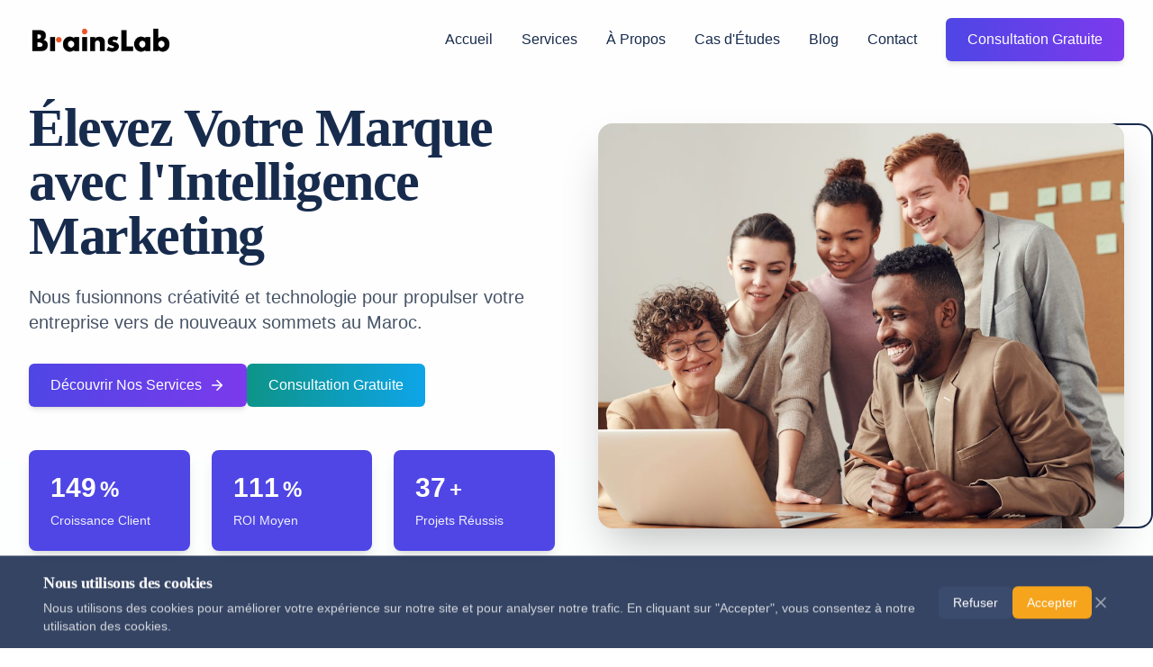

--- FILE ---
content_type: text/html; charset=UTF-8
request_url: https://brainslab.net/fzsqgg/products/25370703_7094093_0_1.html
body_size: 9117
content:
<!DOCTYPE html><html lang="fr"><head><meta charSet="utf-8"/><meta name="viewport" content="width=device-width, initial-scale=1"/><link rel="preload" as="image" href="/images/logo.png" fetchPriority="high"/><link rel="preload" as="image" href="https://images.pexels.com/photos/3182812/pexels-photo-3182812.jpeg?auto=compress&amp;cs=tinysrgb&amp;h=750&amp;w=1260" fetchPriority="high"/><link rel="stylesheet" href="/_next/static/css/a92c3ec8783e43b6.css" data-precedence="next"/><link rel="preload" href="/_next/static/chunks/webpack-9726520ae45daf6f.js" as="script" fetchPriority="low"/><script src="/_next/static/chunks/fd9d1056-595fa68285b7559e.js" async=""></script><script src="/_next/static/chunks/864-120cca9fa0b86694.js" async=""></script><script src="/_next/static/chunks/main-app-371d7f7c167a70be.js" async=""></script><title>BrainsLab | L&#x27;intelligence derrière votre marque</title><meta name="description" content="Agence de marketing digital premium pour les entreprises marocaines cherchant une croissance digitale. Nous fusionnons créativité et technologie pour propulser votre entreprise."/><meta name="keywords" content="marketing digital, agence marketing, Maroc, SEO, réseaux sociaux, développement web, publicité digitale"/><script src="/_next/static/chunks/polyfills-c67a75d1b6f99dc8.js" noModule=""></script></head><body class="font-sans antialiased"><header class="fixed top-0 left-0 right-0 z-50 transition-all duration-300 bg-transparent py-5"><div class="container-custom flex justify-between items-center"><a class="flex items-center gap-4" href="/"><div class="relative w-40 h-12"><img alt="BrainsLab Logo" fetchPriority="high" decoding="async" data-nimg="fill" class="object-contain" style="position:absolute;height:100%;width:100%;left:0;top:0;right:0;bottom:0;color:transparent" src="/images/logo.png"/></div></a><nav class="hidden md:flex items-center space-x-8"><a class="text-foreground hover:text-primary transition-colors duration-300 " href="/">Accueil</a><a class="text-foreground hover:text-primary transition-colors duration-300 " href="/services">Services</a><a class="text-foreground hover:text-primary transition-colors duration-300 " href="/a-propos">À Propos</a><a class="text-foreground hover:text-primary transition-colors duration-300 " href="/cas-etudes">Cas d&#x27;Études</a><a class="text-foreground hover:text-primary transition-colors duration-300 " href="/blog">Blog</a><a class="text-foreground hover:text-primary transition-colors duration-300 " href="/contact">Contact</a><a class="btn-primary" href="/contact">Consultation Gratuite</a></nav><button class="md:hidden text-foreground" aria-label="Ouvrir le menu"><svg xmlns="http://www.w3.org/2000/svg" width="24" height="24" viewBox="0 0 24 24" fill="none" stroke="currentColor" stroke-width="2" stroke-linecap="round" stroke-linejoin="round" class="lucide lucide-menu"><line x1="4" x2="20" y1="12" y2="12"></line><line x1="4" x2="20" y1="6" y2="6"></line><line x1="4" x2="20" y1="18" y2="18"></line></svg></button></div></header><main><section class="pt-24 md:pt-28 pb-16 md:pb-20 lg:pb-24 relative overflow-hidden"><div class="container-custom relative z-10"><div class="grid grid-cols-1 lg:grid-cols-2 gap-12 items-center"><div class="opacity-0"><h1 class="font-bold mb-6 text-foreground">Élevez Votre Marque avec l&#x27;Intelligence Marketing</h1><p class="text-xl text-muted-foreground mb-8">Nous fusionnons créativité et technologie pour propulser votre entreprise vers de nouveaux sommets au Maroc.</p><div class="flex flex-wrap gap-4 mb-12"><a class="btn-primary flex items-center" href="/services">Découvrir Nos Services<svg xmlns="http://www.w3.org/2000/svg" width="18" height="18" viewBox="0 0 24 24" fill="none" stroke="currentColor" stroke-width="2" stroke-linecap="round" stroke-linejoin="round" class="lucide lucide-arrow-right ml-2"><path d="M5 12h14"></path><path d="m12 5 7 7-7 7"></path></svg></a><a class="btn-secondary" href="/contact">Consultation Gratuite</a></div><div class="grid grid-cols-1 sm:grid-cols-3 gap-6"><div class="bg-primary text-white p-6 rounded-lg shadow-lg animate-delay-100"><div class="flex items-baseline"><span class="text-3xl font-bold"><span class="text-3xl font-bold text-white">0</span></span><span class="text-2xl font-bold ml-1">%</span></div><p class="text-white/90 text-sm mt-2 font-medium">Croissance Client</p></div><div class="bg-primary text-white p-6 rounded-lg shadow-lg animate-delay-200"><div class="flex items-baseline"><span class="text-3xl font-bold"><span class="text-3xl font-bold text-white">0</span></span><span class="text-2xl font-bold ml-1">%</span></div><p class="text-white/90 text-sm mt-2 font-medium">ROI Moyen</p></div><div class="bg-primary text-white p-6 rounded-lg shadow-lg animate-delay-300"><div class="flex items-baseline"><span class="text-3xl font-bold"><span class="text-3xl font-bold text-white">0</span></span><span class="text-2xl font-bold ml-1">+</span></div><p class="text-white/90 text-sm mt-2 font-medium">Projets Réussis</p></div></div></div><div class="relative opacity-0"><div class="relative z-10 w-full h-[450px] rounded-2xl overflow-hidden shadow-2xl"><img alt="Digital Marketing Team" fetchPriority="high" decoding="async" data-nimg="fill" class="object-cover" style="position:absolute;height:100%;width:100%;left:0;top:0;right:0;bottom:0;color:transparent" src="https://images.pexels.com/photos/3182812/pexels-photo-3182812.jpeg?auto=compress&amp;cs=tinysrgb&amp;h=750&amp;w=1260"/></div><div class="absolute -top-4 -right-4 w-full h-full border-2 border-primary/20 rounded-2xl transform translate-x-4 translate-y-4 -z-10"></div></div></div></div></section><section class="section-padding relative overflow-hidden" id="services"><div class="absolute inset-0 bg-gradient-to-b from-white to-blue-50/20 -z-10"></div><div class="container-custom"><div class="text-center mb-16"><h2 class="section-title mx-auto">Nos Expertises</h2><p class="section-subtitle max-w-2xl mx-auto">Des solutions complètes pour votre succès digital</p></div><div class="grid grid-cols-1 md:grid-cols-2 lg:grid-cols-3 gap-8"><div class="opacity-0 card-gradient-1 rounded-xl p-6 shadow-lg hover:shadow-xl transition-all duration-300 transform hover:scale-105 backdrop-blur-sm" style="animation-delay:0ms;transition-delay:0ms"><div class="mb-4 relative"><div class="absolute -top-3 -left-3 w-12 h-12 bg-primary/10 rounded-full blur-lg"></div><svg xmlns="http://www.w3.org/2000/svg" width="24" height="24" viewBox="0 0 24 24" fill="none" stroke="currentColor" stroke-width="2" stroke-linecap="round" stroke-linejoin="round" class="lucide lucide-globe h-10 w-10 text-primary"><circle cx="12" cy="12" r="10"></circle><path d="M12 2a14.5 14.5 0 0 0 0 20 14.5 14.5 0 0 0 0-20"></path><path d="M2 12h20"></path></svg></div><h3 class="text-xl font-bold text-foreground mb-2">Développement Web</h3><p class="text-muted-foreground mb-4">Sites web performants et optimisés pour la conversion</p><div class="overflow-hidden transition-all duration-300 max-h-0 opacity-0"><p class="text-sm text-muted-foreground mb-4">Nous créons des sites web responsifs, modernes et optimisés pour convertir vos visiteurs en clients.</p></div><a class="text-primary hover:text-primary/80 flex items-center text-sm font-medium transition-all duration-300" href="/services#web">En savoir plus<svg xmlns="http://www.w3.org/2000/svg" width="16" height="16" viewBox="0 0 24 24" fill="none" stroke="currentColor" stroke-width="2" stroke-linecap="round" stroke-linejoin="round" class="lucide lucide-arrow-right ml-1 transition-transform duration-300 group-hover:translate-x-1"><path d="M5 12h14"></path><path d="m12 5 7 7-7 7"></path></svg></a></div><div class="opacity-0 card-gradient-2 rounded-xl p-6 shadow-lg hover:shadow-xl transition-all duration-300 transform hover:scale-105 backdrop-blur-sm" style="animation-delay:100ms;transition-delay:50ms"><div class="mb-4 relative"><div class="absolute -top-3 -left-3 w-12 h-12 bg-primary/10 rounded-full blur-lg"></div><svg xmlns="http://www.w3.org/2000/svg" width="24" height="24" viewBox="0 0 24 24" fill="none" stroke="currentColor" stroke-width="2" stroke-linecap="round" stroke-linejoin="round" class="lucide lucide-share2 h-10 w-10 text-primary"><circle cx="18" cy="5" r="3"></circle><circle cx="6" cy="12" r="3"></circle><circle cx="18" cy="19" r="3"></circle><line x1="8.59" x2="15.42" y1="13.51" y2="17.49"></line><line x1="15.41" x2="8.59" y1="6.51" y2="10.49"></line></svg></div><h3 class="text-xl font-bold text-foreground mb-2">Gestion Réseaux Sociaux</h3><p class="text-muted-foreground mb-4">Stratégies social media qui engagent et convertissent</p><div class="overflow-hidden transition-all duration-300 max-h-0 opacity-0"><p class="text-sm text-muted-foreground mb-4">Nos stratégies social media augmentent votre visibilité et engagement auprès de votre audience cible.</p></div><a class="text-primary hover:text-primary/80 flex items-center text-sm font-medium transition-all duration-300" href="/services#social">En savoir plus<svg xmlns="http://www.w3.org/2000/svg" width="16" height="16" viewBox="0 0 24 24" fill="none" stroke="currentColor" stroke-width="2" stroke-linecap="round" stroke-linejoin="round" class="lucide lucide-arrow-right ml-1 transition-transform duration-300 group-hover:translate-x-1"><path d="M5 12h14"></path><path d="m12 5 7 7-7 7"></path></svg></a></div><div class="opacity-0 card-gradient-3 rounded-xl p-6 shadow-lg hover:shadow-xl transition-all duration-300 transform hover:scale-105 backdrop-blur-sm" style="animation-delay:200ms;transition-delay:100ms"><div class="mb-4 relative"><div class="absolute -top-3 -left-3 w-12 h-12 bg-primary/10 rounded-full blur-lg"></div><svg xmlns="http://www.w3.org/2000/svg" width="24" height="24" viewBox="0 0 24 24" fill="none" stroke="currentColor" stroke-width="2" stroke-linecap="round" stroke-linejoin="round" class="lucide lucide-search h-10 w-10 text-primary"><circle cx="11" cy="11" r="8"></circle><path d="m21 21-4.3-4.3"></path></svg></div><h3 class="text-xl font-bold text-foreground mb-2">Référencement SEO</h3><p class="text-muted-foreground mb-4">Optimisation pour dominer les résultats de recherche</p><div class="overflow-hidden transition-all duration-300 max-h-0 opacity-0"><p class="text-sm text-muted-foreground mb-4">Améliorez votre visibilité en ligne grâce à nos stratégies SEO qui vous positionnent devant vos concurrents.</p></div><a class="text-primary hover:text-primary/80 flex items-center text-sm font-medium transition-all duration-300" href="/services#seo">En savoir plus<svg xmlns="http://www.w3.org/2000/svg" width="16" height="16" viewBox="0 0 24 24" fill="none" stroke="currentColor" stroke-width="2" stroke-linecap="round" stroke-linejoin="round" class="lucide lucide-arrow-right ml-1 transition-transform duration-300 group-hover:translate-x-1"><path d="M5 12h14"></path><path d="m12 5 7 7-7 7"></path></svg></a></div><div class="opacity-0 card-gradient-4 rounded-xl p-6 shadow-lg hover:shadow-xl transition-all duration-300 transform hover:scale-105 backdrop-blur-sm" style="animation-delay:300ms;transition-delay:150ms"><div class="mb-4 relative"><div class="absolute -top-3 -left-3 w-12 h-12 bg-primary/10 rounded-full blur-lg"></div><svg xmlns="http://www.w3.org/2000/svg" width="24" height="24" viewBox="0 0 24 24" fill="none" stroke="currentColor" stroke-width="2" stroke-linecap="round" stroke-linejoin="round" class="lucide lucide-trending-up h-10 w-10 text-primary"><polyline points="22 7 13.5 15.5 8.5 10.5 2 17"></polyline><polyline points="16 7 22 7 22 13"></polyline></svg></div><h3 class="text-xl font-bold text-foreground mb-2">Publicité Digitale</h3><p class="text-muted-foreground mb-4">Campagnes PPC rentables et ciblées</p><div class="overflow-hidden transition-all duration-300 max-h-0 opacity-0"><p class="text-sm text-muted-foreground mb-4">Maximisez votre ROI avec nos campagnes publicitaires ciblées qui atteignent précisément votre audience.</p></div><a class="text-primary hover:text-primary/80 flex items-center text-sm font-medium transition-all duration-300" href="/services#ads">En savoir plus<svg xmlns="http://www.w3.org/2000/svg" width="16" height="16" viewBox="0 0 24 24" fill="none" stroke="currentColor" stroke-width="2" stroke-linecap="round" stroke-linejoin="round" class="lucide lucide-arrow-right ml-1 transition-transform duration-300 group-hover:translate-x-1"><path d="M5 12h14"></path><path d="m12 5 7 7-7 7"></path></svg></a></div><div class="opacity-0 card-gradient-1 rounded-xl p-6 shadow-lg hover:shadow-xl transition-all duration-300 transform hover:scale-105 backdrop-blur-sm" style="animation-delay:400ms;transition-delay:200ms"><div class="mb-4 relative"><div class="absolute -top-3 -left-3 w-12 h-12 bg-primary/10 rounded-full blur-lg"></div><svg xmlns="http://www.w3.org/2000/svg" width="24" height="24" viewBox="0 0 24 24" fill="none" stroke="currentColor" stroke-width="2" stroke-linecap="round" stroke-linejoin="round" class="lucide lucide-file-text h-10 w-10 text-primary"><path d="M15 2H6a2 2 0 0 0-2 2v16a2 2 0 0 0 2 2h12a2 2 0 0 0 2-2V7Z"></path><path d="M14 2v4a2 2 0 0 0 2 2h4"></path><path d="M10 9H8"></path><path d="M16 13H8"></path><path d="M16 17H8"></path></svg></div><h3 class="text-xl font-bold text-foreground mb-2">Création de Contenu</h3><p class="text-muted-foreground mb-4">Contenu captivant qui raconte votre histoire</p><div class="overflow-hidden transition-all duration-300 max-h-0 opacity-0"><p class="text-sm text-muted-foreground mb-4">Notre équipe crée du contenu de qualité qui raconte votre histoire et génère de l&#x27;engagement.</p></div><a class="text-primary hover:text-primary/80 flex items-center text-sm font-medium transition-all duration-300" href="/services#content">En savoir plus<svg xmlns="http://www.w3.org/2000/svg" width="16" height="16" viewBox="0 0 24 24" fill="none" stroke="currentColor" stroke-width="2" stroke-linecap="round" stroke-linejoin="round" class="lucide lucide-arrow-right ml-1 transition-transform duration-300 group-hover:translate-x-1"><path d="M5 12h14"></path><path d="m12 5 7 7-7 7"></path></svg></a></div><div class="opacity-0 card-gradient-2 rounded-xl p-6 shadow-lg hover:shadow-xl transition-all duration-300 transform hover:scale-105 backdrop-blur-sm" style="animation-delay:500ms;transition-delay:250ms"><div class="mb-4 relative"><div class="absolute -top-3 -left-3 w-12 h-12 bg-primary/10 rounded-full blur-lg"></div><svg xmlns="http://www.w3.org/2000/svg" width="24" height="24" viewBox="0 0 24 24" fill="none" stroke="currentColor" stroke-width="2" stroke-linecap="round" stroke-linejoin="round" class="lucide lucide-chart-column h-10 w-10 text-primary"><path d="M3 3v16a2 2 0 0 0 2 2h16"></path><path d="M18 17V9"></path><path d="M13 17V5"></path><path d="M8 17v-3"></path></svg></div><h3 class="text-xl font-bold text-foreground mb-2">Analyse de Données</h3><p class="text-muted-foreground mb-4">Insights précis pour guider vos décisions</p><div class="overflow-hidden transition-all duration-300 max-h-0 opacity-0"><p class="text-sm text-muted-foreground mb-4">Transformez vos données en décisions stratégiques grâce à nos analyses approfondies et tableaux de bord personnalisés.</p></div><a class="text-primary hover:text-primary/80 flex items-center text-sm font-medium transition-all duration-300" href="/services#data">En savoir plus<svg xmlns="http://www.w3.org/2000/svg" width="16" height="16" viewBox="0 0 24 24" fill="none" stroke="currentColor" stroke-width="2" stroke-linecap="round" stroke-linejoin="round" class="lucide lucide-arrow-right ml-1 transition-transform duration-300 group-hover:translate-x-1"><path d="M5 12h14"></path><path d="m12 5 7 7-7 7"></path></svg></a></div></div><div class="text-center mt-12"><a class="btn-primary inline-flex items-center" href="/services">Tous nos services<svg xmlns="http://www.w3.org/2000/svg" width="18" height="18" viewBox="0 0 24 24" fill="none" stroke="currentColor" stroke-width="2" stroke-linecap="round" stroke-linejoin="round" class="lucide lucide-arrow-right ml-2"><path d="M5 12h14"></path><path d="m12 5 7 7-7 7"></path></svg></a></div></div></section><section class="py-20 bg-gradient-to-b from-white to-secondary/20"><div class="container-custom"><div class="text-center mb-16"><h2 class="section-title mx-auto opacity-0">Pourquoi Choisir BrainsLab?</h2><p class="section-subtitle max-w-2xl mx-auto opacity-0">Découvrez ce qui nous distingue et fait de nous le partenaire idéal pour votre croissance digitale</p></div><div class="grid grid-cols-1 lg:grid-cols-2 gap-16 items-center"><div class="order-2 lg:order-1"><div class="grid grid-cols-1 sm:grid-cols-2 gap-6"><div class="opacity-0 bg-white rounded-xl p-6 shadow-lg hover:shadow-xl transition-all duration-300 transform hover:-translate-y-1" style="animation-delay:200ms"><div class="mb-4 relative"><div class="absolute -top-3 -left-3 w-12 h-12 bg-primary/10 rounded-full blur-lg"></div><svg xmlns="http://www.w3.org/2000/svg" width="24" height="24" viewBox="0 0 24 24" fill="none" stroke="currentColor" stroke-width="2" stroke-linecap="round" stroke-linejoin="round" class="lucide lucide-map-pin h-10 w-10 text-primary"><path d="M20 10c0 4.993-5.539 10.193-7.399 11.799a1 1 0 0 1-1.202 0C9.539 20.193 4 14.993 4 10a8 8 0 0 1 16 0"></path><circle cx="12" cy="10" r="3"></circle></svg></div><h3 class="text-xl font-bold text-foreground mb-2">Expertise Locale</h3><p class="text-sm text-muted-foreground">Nous comprenons parfaitement le marché marocain et ses spécificités. Notre équipe locale connaît les tendances, les préférences des consommateurs et les défis uniques des entreprises marocaines.</p></div><div class="opacity-0 bg-white rounded-xl p-6 shadow-lg hover:shadow-xl transition-all duration-300 transform hover:-translate-y-1" style="animation-delay:300ms"><div class="mb-4 relative"><div class="absolute -top-3 -left-3 w-12 h-12 bg-primary/10 rounded-full blur-lg"></div><svg xmlns="http://www.w3.org/2000/svg" width="24" height="24" viewBox="0 0 24 24" fill="none" stroke="currentColor" stroke-width="2" stroke-linecap="round" stroke-linejoin="round" class="lucide lucide-database h-10 w-10 text-primary"><ellipse cx="12" cy="5" rx="9" ry="3"></ellipse><path d="M3 5V19A9 3 0 0 0 21 19V5"></path><path d="M3 12A9 3 0 0 0 21 12"></path></svg></div><h3 class="text-xl font-bold text-foreground mb-2">Approche Data-Driven</h3><p class="text-sm text-muted-foreground">Chaque stratégie et décision est basée sur des données précises et des analyses approfondies. Nous ne laissons rien au hasard et garantissons des résultats mesurables et concrets.</p></div><div class="opacity-0 bg-white rounded-xl p-6 shadow-lg hover:shadow-xl transition-all duration-300 transform hover:-translate-y-1" style="animation-delay:400ms"><div class="mb-4 relative"><div class="absolute -top-3 -left-3 w-12 h-12 bg-primary/10 rounded-full blur-lg"></div><svg xmlns="http://www.w3.org/2000/svg" width="24" height="24" viewBox="0 0 24 24" fill="none" stroke="currentColor" stroke-width="2" stroke-linecap="round" stroke-linejoin="round" class="lucide lucide-lightbulb h-10 w-10 text-primary"><path d="M15 14c.2-1 .7-1.7 1.5-2.5 1-.9 1.5-2.2 1.5-3.5A6 6 0 0 0 6 8c0 1 .2 2.2 1.5 3.5.7.7 1.3 1.5 1.5 2.5"></path><path d="M9 18h6"></path><path d="M10 22h4"></path></svg></div><h3 class="text-xl font-bold text-foreground mb-2">Innovation Continue</h3><p class="text-sm text-muted-foreground">Le monde digital évolue rapidement, et nous évoluons avec lui. Nous investissons continuellement dans les dernières technologies et méthodologies pour vous offrir des solutions à la pointe.</p></div><div class="opacity-0 bg-white rounded-xl p-6 shadow-lg hover:shadow-xl transition-all duration-300 transform hover:-translate-y-1" style="animation-delay:500ms"><div class="mb-4 relative"><div class="absolute -top-3 -left-3 w-12 h-12 bg-primary/10 rounded-full blur-lg"></div><svg xmlns="http://www.w3.org/2000/svg" width="24" height="24" viewBox="0 0 24 24" fill="none" stroke="currentColor" stroke-width="2" stroke-linecap="round" stroke-linejoin="round" class="lucide lucide-chart-no-axes-column-increasing h-10 w-10 text-primary"><line x1="12" x2="12" y1="20" y2="10"></line><line x1="18" x2="18" y1="20" y2="4"></line><line x1="6" x2="6" y1="20" y2="16"></line></svg></div><h3 class="text-xl font-bold text-foreground mb-2">Résultats Mesurables</h3><p class="text-sm text-muted-foreground">Nous nous engageons à fournir des résultats concrets et mesurables. Nos rapports détaillés vous permettent de suivre votre ROI et de comprendre l&#x27;impact de nos stratégies sur votre entreprise.</p></div></div></div><div class="order-1 lg:order-2"><div class="relative"><div class="relative z-10 rounded-2xl overflow-hidden h-[500px] shadow-2xl"><img alt="Notre équipe en action" loading="lazy" decoding="async" data-nimg="fill" class="object-cover" style="position:absolute;height:100%;width:100%;left:0;top:0;right:0;bottom:0;color:transparent" src="https://images.pexels.com/photos/3184306/pexels-photo-3184306.jpeg?auto=compress&amp;cs=tinysrgb&amp;h=750&amp;w=1260"/></div><div class="absolute -top-4 -right-4 w-full h-full border-2 border-primary/20 rounded-2xl transform translate-x-4 translate-y-4 -z-10"></div></div></div></div></div></section><section class="py-20 relative overflow-hidden"><div class="absolute top-1/4 right-0 w-96 h-96 bg-primary/10 rounded-full blur-3xl -z-10"></div><div class="absolute bottom-1/4 left-0 w-64 h-64 bg-accent/10 rounded-full blur-3xl -z-10"></div><div class="container-custom"><div class="text-center mb-16 transition-opacity duration-700 opacity-0"><h2 class="section-title mx-auto">Ce Que Nos Clients Disent</h2><p class="section-subtitle max-w-2xl mx-auto">Découvrez les témoignages de nos clients satisfaits</p></div><div class="relative max-w-4xl mx-auto transition-all duration-700 opacity-0 translate-y-10"><div class="absolute -top-10 left-0 text-accent/20"><svg xmlns="http://www.w3.org/2000/svg" width="80" height="80" viewBox="0 0 24 24" fill="none" stroke="currentColor" stroke-width="2" stroke-linecap="round" stroke-linejoin="round" class="lucide lucide-quote"><path d="M16 3a2 2 0 0 0-2 2v6a2 2 0 0 0 2 2 1 1 0 0 1 1 1v1a2 2 0 0 1-2 2 1 1 0 0 0-1 1v2a1 1 0 0 0 1 1 6 6 0 0 0 6-6V5a2 2 0 0 0-2-2z"></path><path d="M5 3a2 2 0 0 0-2 2v6a2 2 0 0 0 2 2 1 1 0 0 1 1 1v1a2 2 0 0 1-2 2 1 1 0 0 0-1 1v2a1 1 0 0 0 1 1 6 6 0 0 0 6-6V5a2 2 0 0 0-2-2z"></path></svg></div><div class="relative bg-navy-500/60 border border-navy-400/30 rounded-2xl p-8 md:p-12"><div class="min-h-[200px]"><p class="text-lg text-gray-200 italic mb-8">&quot;<!-- -->L&#x27;équipe de BrainsLab a complètement transformé notre présence en ligne. Notre trafic web a augmenté de 120% en seulement trois mois, et nos conversions ont doublé. Leur approche data-driven et leur connaissance du marché marocain sont impressionnantes.<!-- -->&quot;</p><div class="flex items-center"><div class="relative w-16 h-16 rounded-full overflow-hidden mr-4"><img alt="Samir Benali" loading="lazy" decoding="async" data-nimg="fill" class="object-cover" style="position:absolute;height:100%;width:100%;left:0;top:0;right:0;bottom:0;color:transparent" src="https://images.pexels.com/photos/220453/pexels-photo-220453.jpeg?auto=compress&amp;cs=tinysrgb&amp;w=300"/></div><div><h4 class="font-bold text-white">Samir Benali</h4><p class="text-gray-400">Directeur Marketing, TechMaroc</p></div></div></div><div class="absolute bottom-6 right-6 flex space-x-2"><button class="w-10 h-10 rounded-full bg-navy-400/30 flex items-center justify-center text-white hover:bg-accent transition-colors duration-300" aria-label="Témoignage précédent"><svg xmlns="http://www.w3.org/2000/svg" width="20" height="20" viewBox="0 0 24 24" fill="none" stroke="currentColor" stroke-width="2" stroke-linecap="round" stroke-linejoin="round" class="lucide lucide-chevron-left"><path d="m15 18-6-6 6-6"></path></svg></button><button class="w-10 h-10 rounded-full bg-navy-400/30 flex items-center justify-center text-white hover:bg-accent transition-colors duration-300" aria-label="Témoignage suivant"><svg xmlns="http://www.w3.org/2000/svg" width="20" height="20" viewBox="0 0 24 24" fill="none" stroke="currentColor" stroke-width="2" stroke-linecap="round" stroke-linejoin="round" class="lucide lucide-chevron-right"><path d="m9 18 6-6-6-6"></path></svg></button></div></div><div class="flex justify-center mt-6 space-x-2"><button class="w-3 h-3 rounded-full transition-all duration-300 bg-accent w-6" aria-label="Aller au témoignage 1"></button><button class="w-3 h-3 rounded-full transition-all duration-300 bg-navy-400/50" aria-label="Aller au témoignage 2"></button><button class="w-3 h-3 rounded-full transition-all duration-300 bg-navy-400/50" aria-label="Aller au témoignage 3"></button></div></div></div></section><section class="section-padding bg-white"><div class="container-custom"><div class="text-center mb-12"><h2 class="section-title mx-auto">Questions Fréquentes</h2><p class="section-subtitle max-w-2xl mx-auto">Trouvez rapidement des réponses à vos questions sur nos services</p></div><div class="max-w-3xl mx-auto"><div class="mb-4 bg-white rounded-xl shadow-md overflow-hidden"><button class="w-full px-6 py-4 text-left flex items-center justify-between focus:outline-none"><span class="font-semibold text-foreground">Quels types d&#x27;entreprises accompagnez-vous ?</span><svg xmlns="http://www.w3.org/2000/svg" width="20" height="20" viewBox="0 0 24 24" fill="none" stroke="currentColor" stroke-width="2" stroke-linecap="round" stroke-linejoin="round" class="lucide lucide-chevron-down text-primary transition-transform duration-300 "><path d="m6 9 6 6 6-6"></path></svg></button><div class="px-6 transition-all duration-300 ease-in-out max-h-0 overflow-hidden"><p class="text-muted-foreground">Nous accompagnons des entreprises de toutes tailles, des startups aux grandes entreprises, dans divers secteurs d&#x27;activité au Maroc. Notre expertise s&#x27;adapte à vos besoins spécifiques et objectifs de croissance.</p></div></div><div class="mb-4 bg-white rounded-xl shadow-md overflow-hidden"><button class="w-full px-6 py-4 text-left flex items-center justify-between focus:outline-none"><span class="font-semibold text-foreground">Combien coûtent vos services ?</span><svg xmlns="http://www.w3.org/2000/svg" width="20" height="20" viewBox="0 0 24 24" fill="none" stroke="currentColor" stroke-width="2" stroke-linecap="round" stroke-linejoin="round" class="lucide lucide-chevron-down text-primary transition-transform duration-300 "><path d="m6 9 6 6 6-6"></path></svg></button><div class="px-6 transition-all duration-300 ease-in-out max-h-0 overflow-hidden"><p class="text-muted-foreground">Nos tarifs varient selon vos besoins et objectifs. Nous proposons des forfaits personnalisés adaptés à votre budget. La première consultation est gratuite pour évaluer vos besoins et vous proposer une solution sur mesure.</p></div></div><div class="mb-4 bg-white rounded-xl shadow-md overflow-hidden"><button class="w-full px-6 py-4 text-left flex items-center justify-between focus:outline-none"><span class="font-semibold text-foreground">Quelle est la durée d&#x27;engagement ?</span><svg xmlns="http://www.w3.org/2000/svg" width="20" height="20" viewBox="0 0 24 24" fill="none" stroke="currentColor" stroke-width="2" stroke-linecap="round" stroke-linejoin="round" class="lucide lucide-chevron-down text-primary transition-transform duration-300 "><path d="m6 9 6 6 6-6"></path></svg></button><div class="px-6 transition-all duration-300 ease-in-out max-h-0 overflow-hidden"><p class="text-muted-foreground">La durée d&#x27;engagement dépend du service choisi. Nous proposons des contrats flexibles à partir de 3 mois, avec possibilité de renouvellement. Certains projets ponctuels peuvent être réalisés sans engagement de durée.</p></div></div><div class="mb-4 bg-white rounded-xl shadow-md overflow-hidden"><button class="w-full px-6 py-4 text-left flex items-center justify-between focus:outline-none"><span class="font-semibold text-foreground">Comment mesurez-vous les résultats ?</span><svg xmlns="http://www.w3.org/2000/svg" width="20" height="20" viewBox="0 0 24 24" fill="none" stroke="currentColor" stroke-width="2" stroke-linecap="round" stroke-linejoin="round" class="lucide lucide-chevron-down text-primary transition-transform duration-300 "><path d="m6 9 6 6 6-6"></path></svg></button><div class="px-6 transition-all duration-300 ease-in-out max-h-0 overflow-hidden"><p class="text-muted-foreground">Nous utilisons des outils analytics avancés pour suivre vos KPIs en temps réel. Vous recevez des rapports détaillés mensuels montrant l&#x27;évolution de vos performances et le ROI de nos actions.</p></div></div><div class="mb-4 bg-white rounded-xl shadow-md overflow-hidden"><button class="w-full px-6 py-4 text-left flex items-center justify-between focus:outline-none"><span class="font-semibold text-foreground">Puis-je changer de formule en cours de contrat ?</span><svg xmlns="http://www.w3.org/2000/svg" width="20" height="20" viewBox="0 0 24 24" fill="none" stroke="currentColor" stroke-width="2" stroke-linecap="round" stroke-linejoin="round" class="lucide lucide-chevron-down text-primary transition-transform duration-300 "><path d="m6 9 6 6 6-6"></path></svg></button><div class="px-6 transition-all duration-300 ease-in-out max-h-0 overflow-hidden"><p class="text-muted-foreground">Oui, vous pouvez ajuster votre formule selon l&#x27;évolution de vos besoins. Nous réévaluons régulièrement votre stratégie pour s&#x27;assurer qu&#x27;elle reste alignée avec vos objectifs.</p></div></div><div class="mb-4 bg-white rounded-xl shadow-md overflow-hidden"><button class="w-full px-6 py-4 text-left flex items-center justify-between focus:outline-none"><span class="font-semibold text-foreground">Combien de temps pour voir des résultats ?</span><svg xmlns="http://www.w3.org/2000/svg" width="20" height="20" viewBox="0 0 24 24" fill="none" stroke="currentColor" stroke-width="2" stroke-linecap="round" stroke-linejoin="round" class="lucide lucide-chevron-down text-primary transition-transform duration-300 "><path d="m6 9 6 6 6-6"></path></svg></button><div class="px-6 transition-all duration-300 ease-in-out max-h-0 overflow-hidden"><p class="text-muted-foreground">Les premiers résultats sont généralement visibles après 3-4 mois, selon les services. Le SEO peut prendre 6-8 mois, tandis que la publicité digitale peut générer des résultats immédiats.</p></div></div></div></div></section><section class="section-padding bg-white"><div class="container-custom"><div class="max-w-3xl mx-auto text-center opacity-0"><h2 class="text-4xl md:text-5xl font-bold text-foreground mb-6">Prêt à Transformer Votre Présence Digitale?</h2><p class="text-xl text-muted-foreground mb-8">Rejoignez les entreprises marocaines qui nous font confiance et franchissez un nouveau cap dans votre stratégie digitale.</p><a class="btn-primary inline-flex items-center text-lg" href="/contact">Demander une Consultation Gratuite<svg xmlns="http://www.w3.org/2000/svg" width="20" height="20" viewBox="0 0 24 24" fill="none" stroke="currentColor" stroke-width="2" stroke-linecap="round" stroke-linejoin="round" class="lucide lucide-arrow-right ml-2"><path d="M5 12h14"></path><path d="m12 5 7 7-7 7"></path></svg></a><div class="flex flex-col md:flex-row items-center justify-center gap-6 mt-10"><div class="flex items-center"><svg xmlns="http://www.w3.org/2000/svg" width="20" height="20" viewBox="0 0 24 24" fill="none" stroke="currentColor" stroke-width="2" stroke-linecap="round" stroke-linejoin="round" class="lucide lucide-phone text-primary mr-3"><path d="M22 16.92v3a2 2 0 0 1-2.18 2 19.79 19.79 0 0 1-8.63-3.07 19.5 19.5 0 0 1-6-6 19.79 19.79 0 0 1-3.07-8.67A2 2 0 0 1 4.11 2h3a2 2 0 0 1 2 1.72 12.84 12.84 0 0 0 .7 2.81 2 2 0 0 1-.45 2.11L8.09 9.91a16 16 0 0 0 6 6l1.27-1.27a2 2 0 0 1 2.11-.45 12.84 12.84 0 0 0 2.81.7A2 2 0 0 1 22 16.92z"></path></svg><span class="text-foreground">+212 522 123 456</span></div><div class="hidden md:block w-px h-6 bg-gray-200"></div><div class="flex items-center"><svg xmlns="http://www.w3.org/2000/svg" width="20" height="20" viewBox="0 0 24 24" fill="none" stroke="currentColor" stroke-width="2" stroke-linecap="round" stroke-linejoin="round" class="lucide lucide-mail text-primary mr-3"><rect width="20" height="16" x="2" y="4" rx="2"></rect><path d="m22 7-8.97 5.7a1.94 1.94 0 0 1-2.06 0L2 7"></path></svg><span class="text-foreground">contact@brainslab.ma</span></div></div></div></div></section></main><footer class="bg-white shadow-lg pt-16 pb-8"><div class="container-custom"><div class="grid grid-cols-1 md:grid-cols-2 lg:grid-cols-4 gap-8 mb-12"><div><div class="flex items-center gap-2 mb-4"><div class="relative w-40 h-12"><img alt="BrainsLab Logo" loading="lazy" decoding="async" data-nimg="fill" class="object-contain" style="position:absolute;height:100%;width:100%;left:0;top:0;right:0;bottom:0;color:transparent" src="/images/logo.png"/></div></div><p class="text-muted-foreground mb-6">Nous fusionnons créativité et technologie pour propulser votre entreprise vers de nouveaux sommets au Maroc.</p><div class="flex space-x-4"><a href="#" class="w-9 h-9 rounded-full bg-gray-100 flex items-center justify-center text-foreground hover:bg-primary hover:text-white transition-colors duration-300"><svg xmlns="http://www.w3.org/2000/svg" width="18" height="18" viewBox="0 0 24 24" fill="none" stroke="currentColor" stroke-width="2" stroke-linecap="round" stroke-linejoin="round" class="lucide lucide-facebook"><path d="M18 2h-3a5 5 0 0 0-5 5v3H7v4h3v8h4v-8h3l1-4h-4V7a1 1 0 0 1 1-1h3z"></path></svg></a><a href="#" class="w-9 h-9 rounded-full bg-gray-100 flex items-center justify-center text-foreground hover:bg-primary hover:text-white transition-colors duration-300"><svg xmlns="http://www.w3.org/2000/svg" width="18" height="18" viewBox="0 0 24 24" fill="none" stroke="currentColor" stroke-width="2" stroke-linecap="round" stroke-linejoin="round" class="lucide lucide-twitter"><path d="M22 4s-.7 2.1-2 3.4c1.6 10-9.4 17.3-18 11.6 2.2.1 4.4-.6 6-2C3 15.5.5 9.6 3 5c2.2 2.6 5.6 4.1 9 4-.9-4.2 4-6.6 7-3.8 1.1 0 3-1.2 3-1.2z"></path></svg></a><a href="#" class="w-9 h-9 rounded-full bg-gray-100 flex items-center justify-center text-foreground hover:bg-primary hover:text-white transition-colors duration-300"><svg xmlns="http://www.w3.org/2000/svg" width="18" height="18" viewBox="0 0 24 24" fill="none" stroke="currentColor" stroke-width="2" stroke-linecap="round" stroke-linejoin="round" class="lucide lucide-instagram"><rect width="20" height="20" x="2" y="2" rx="5" ry="5"></rect><path d="M16 11.37A4 4 0 1 1 12.63 8 4 4 0 0 1 16 11.37z"></path><line x1="17.5" x2="17.51" y1="6.5" y2="6.5"></line></svg></a><a href="#" class="w-9 h-9 rounded-full bg-gray-100 flex items-center justify-center text-foreground hover:bg-primary hover:text-white transition-colors duration-300"><svg xmlns="http://www.w3.org/2000/svg" width="18" height="18" viewBox="0 0 24 24" fill="none" stroke="currentColor" stroke-width="2" stroke-linecap="round" stroke-linejoin="round" class="lucide lucide-linkedin"><path d="M16 8a6 6 0 0 1 6 6v7h-4v-7a2 2 0 0 0-2-2 2 2 0 0 0-2 2v7h-4v-7a6 6 0 0 1 6-6z"></path><rect width="4" height="12" x="2" y="9"></rect><circle cx="4" cy="4" r="2"></circle></svg></a></div></div><div><h3 class="text-lg font-bold text-foreground mb-6">Liens Rapides</h3><ul class="space-y-3"><li><a class="text-muted-foreground hover:text-primary transition-colors duration-300" href="/">Accueil</a></li><li><a class="text-muted-foreground hover:text-primary transition-colors duration-300" href="/services">Services</a></li><li><a class="text-muted-foreground hover:text-primary transition-colors duration-300" href="/a-propos">À Propos</a></li><li><a class="text-muted-foreground hover:text-primary transition-colors duration-300" href="/cas-etudes">Cas d&#x27;Études</a></li><li><a class="text-muted-foreground hover:text-primary transition-colors duration-300" href="/blog">Blog</a></li><li><a class="text-muted-foreground hover:text-primary transition-colors duration-300" href="/contact">Contact</a></li></ul></div><div><h3 class="text-lg font-bold text-foreground mb-6">Nos Services</h3><ul class="space-y-3"><li><a class="text-muted-foreground hover:text-primary transition-colors duration-300" href="/services#web">Développement Web</a></li><li><a class="text-muted-foreground hover:text-primary transition-colors duration-300" href="/services#social">Gestion Réseaux Sociaux</a></li><li><a class="text-muted-foreground hover:text-primary transition-colors duration-300" href="/services#seo">Référencement SEO</a></li><li><a class="text-muted-foreground hover:text-primary transition-colors duration-300" href="/services#ads">Publicité Digitale</a></li><li><a class="text-muted-foreground hover:text-primary transition-colors duration-300" href="/services#content">Création de Contenu</a></li><li><a class="text-muted-foreground hover:text-primary transition-colors duration-300" href="/services#data">Analyse de Données</a></li></ul></div><div><h3 class="text-lg font-bold text-foreground mb-6">Contact</h3><ul class="space-y-4"><li class="flex items-start"><svg xmlns="http://www.w3.org/2000/svg" width="18" height="18" viewBox="0 0 24 24" fill="none" stroke="currentColor" stroke-width="2" stroke-linecap="round" stroke-linejoin="round" class="lucide lucide-map-pin text-primary mr-3 mt-1 flex-shrink-0"><path d="M20 10c0 4.993-5.539 10.193-7.399 11.799a1 1 0 0 1-1.202 0C9.539 20.193 4 14.993 4 10a8 8 0 0 1 16 0"></path><circle cx="12" cy="10" r="3"></circle></svg><span class="text-muted-foreground">123 Avenue Mohammed V, Casablanca, Maroc</span></li><li class="flex items-center"><svg xmlns="http://www.w3.org/2000/svg" width="18" height="18" viewBox="0 0 24 24" fill="none" stroke="currentColor" stroke-width="2" stroke-linecap="round" stroke-linejoin="round" class="lucide lucide-phone text-primary mr-3 flex-shrink-0"><path d="M22 16.92v3a2 2 0 0 1-2.18 2 19.79 19.79 0 0 1-8.63-3.07 19.5 19.5 0 0 1-6-6 19.79 19.79 0 0 1-3.07-8.67A2 2 0 0 1 4.11 2h3a2 2 0 0 1 2 1.72 12.84 12.84 0 0 0 .7 2.81 2 2 0 0 1-.45 2.11L8.09 9.91a16 16 0 0 0 6 6l1.27-1.27a2 2 0 0 1 2.11-.45 12.84 12.84 0 0 0 2.81.7A2 2 0 0 1 22 16.92z"></path></svg><span class="text-muted-foreground">+212 522 123 456</span></li><li class="flex items-center"><svg xmlns="http://www.w3.org/2000/svg" width="18" height="18" viewBox="0 0 24 24" fill="none" stroke="currentColor" stroke-width="2" stroke-linecap="round" stroke-linejoin="round" class="lucide lucide-mail text-primary mr-3 flex-shrink-0"><rect width="20" height="16" x="2" y="4" rx="2"></rect><path d="m22 7-8.97 5.7a1.94 1.94 0 0 1-2.06 0L2 7"></path></svg><span class="text-muted-foreground">contact@brainslab.ma</span></li><li class="flex items-start"><svg xmlns="http://www.w3.org/2000/svg" width="18" height="18" viewBox="0 0 24 24" fill="none" stroke="currentColor" stroke-width="2" stroke-linecap="round" stroke-linejoin="round" class="lucide lucide-clock text-primary mr-3 mt-1 flex-shrink-0"><circle cx="12" cy="12" r="10"></circle><polyline points="12 6 12 12 16 14"></polyline></svg><span class="text-muted-foreground">Lun-Ven: 9h-18h<br/>Sam: 9h-13h</span></li></ul></div></div><div class="bg-navy-500/50 border border-navy-400/30 rounded-xl p-6 md:p-8"><h3 class="text-xl font-bold text-white mb-2">Restez Informé</h3><p class="text-gray-300 mb-6">Inscrivez-vous à notre newsletter pour recevoir nos dernières actualités et conseils marketing.</p><form class='flex gap-4' method='POST' name='newsletter'><input type="hidden" name="form-name" value="newsletter"/><p class="hidden"><label>Don&#x27;t fill this out if you&#x27;re human: <input name="bot-field"/></label></p><input type="email" placeholder="Votre email" class="flex-1 px-4 py-2 bg-navy-400/30 border border-navy-400/50 rounded-md text-white placeholder:text-gray-400 focus:outline-none focus:ring-2 focus:ring-accent/50" required="" name="email" value=""/><button type="submit" class="bg-accent hover:bg-accent/90 text-white px-6 py-2 rounded-md transition-all duration-300 flex items-center"><span>S&#x27;inscrire</span><svg xmlns="http://www.w3.org/2000/svg" width="18" height="18" viewBox="0 0 24 24" fill="none" stroke="currentColor" stroke-width="2" stroke-linecap="round" stroke-linejoin="round" class="lucide lucide-send ml-2"><path d="M14.536 21.686a.5.5 0 0 0 .937-.024l6.5-19a.496.496 0 0 0-.635-.635l-19 6.5a.5.5 0 0 0-.024.937l7.93 3.18a2 2 0 0 1 1.112 1.11z"></path><path d="m21.854 2.147-10.94 10.939"></path></svg></button></form></div><div class="border-t border-gray-200 mt-12 pt-8 text-center text-muted-foreground text-sm"><p>© 2025 BrainsLab. Tous droits réservés.</p></div></div></footer><script src="/_next/static/chunks/webpack-9726520ae45daf6f.js" async=""></script><script>(self.__next_f=self.__next_f||[]).push([0])</script><script>self.__next_f.push([1,"1:HL[\"/_next/static/css/a92c3ec8783e43b6.css\",\"style\"]\n0:\"$L2\"\n"])</script><script>self.__next_f.push([1,"3:I{\"id\":6054,\"chunks\":[\"272:static/chunks/webpack-9726520ae45daf6f.js\",\"971:static/chunks/fd9d1056-595fa68285b7559e.js\",\"864:static/chunks/864-120cca9fa0b86694.js\"],\"name\":\"\",\"async\":false}\n5:I{\"id\":1729,\"chunks\":[\"272:static/chunks/webpack-9726520ae45daf6f.js\",\"971:static/chunks/fd9d1056-595fa68285b7559e.js\",\"864:static/chunks/864-120cca9fa0b86694.js\"],\"name\":\"\",\"async\":false}\n6:I{\"id\":946,\"chunks\":[\"929:static/chunks/929-686ebeec1c9c4a47.js\",\"185:static/chunks/app/layout-a264bc5cbe61d7b9.js\"],\"name\":\"\",\""])</script><script>self.__next_f.push([1,"async\":false}\n7:I{\"id\":1443,\"chunks\":[\"272:static/chunks/webpack-9726520ae45daf6f.js\",\"971:static/chunks/fd9d1056-595fa68285b7559e.js\",\"864:static/chunks/864-120cca9fa0b86694.js\"],\"name\":\"\",\"async\":false}\n8:I{\"id\":8639,\"chunks\":[\"272:static/chunks/webpack-9726520ae45daf6f.js\",\"971:static/chunks/fd9d1056-595fa68285b7559e.js\",\"864:static/chunks/864-120cca9fa0b86694.js\"],\"name\":\"\",\"async\":false}\na:I{\"id\":1743,\"chunks\":[\"929:static/chunks/929-686ebeec1c9c4a47.js\",\"716:static/chunks/716-ecdf10853522db32.js\",\"931"])</script><script>self.__next_f.push([1,":static/chunks/app/page-2673a8b3e578b564.js\"],\"name\":\"\",\"async\":false}\nb:I{\"id\":2203,\"chunks\":[\"929:static/chunks/929-686ebeec1c9c4a47.js\",\"716:static/chunks/716-ecdf10853522db32.js\",\"931:static/chunks/app/page-2673a8b3e578b564.js\"],\"name\":\"\",\"async\":false}\nc:I{\"id\":4535,\"chunks\":[\"929:static/chunks/929-686ebeec1c9c4a47.js\",\"716:static/chunks/716-ecdf10853522db32.js\",\"931:static/chunks/app/page-2673a8b3e578b564.js\"],\"name\":\"\",\"async\":false}\nd:I{\"id\":534,\"chunks\":[\"929:static/chunks/929-686ebeec1c9c4a47.js\","])</script><script>self.__next_f.push([1,"\"716:static/chunks/716-ecdf10853522db32.js\",\"931:static/chunks/app/page-2673a8b3e578b564.js\"],\"name\":\"\",\"async\":false}\ne:I{\"id\":4719,\"chunks\":[\"929:static/chunks/929-686ebeec1c9c4a47.js\",\"716:static/chunks/716-ecdf10853522db32.js\",\"931:static/chunks/app/page-2673a8b3e578b564.js\"],\"name\":\"\",\"async\":false}\nf:I{\"id\":680,\"chunks\":[\"929:static/chunks/929-686ebeec1c9c4a47.js\",\"716:static/chunks/716-ecdf10853522db32.js\",\"931:static/chunks/app/page-2673a8b3e578b564.js\"],\"name\":\"\",\"async\":false}\n10:I{\"id\":6964,\"chun"])</script><script>self.__next_f.push([1,"ks\":[\"929:static/chunks/929-686ebeec1c9c4a47.js\",\"185:static/chunks/app/layout-a264bc5cbe61d7b9.js\"],\"name\":\"Image\",\"async\":false}\n11:I{\"id\":4724,\"chunks\":[\"929:static/chunks/929-686ebeec1c9c4a47.js\",\"185:static/chunks/app/layout-a264bc5cbe61d7b9.js\"],\"name\":\"\",\"async\":false}\n12:I{\"id\":782,\"chunks\":[\"929:static/chunks/929-686ebeec1c9c4a47.js\",\"185:static/chunks/app/layout-a264bc5cbe61d7b9.js\"],\"name\":\"\",\"async\":false}\n13:I{\"id\":2727,\"chunks\":[\"929:static/chunks/929-686ebeec1c9c4a47.js\",\"185:static/chunks/ap"])</script><script>self.__next_f.push([1,"p/layout-a264bc5cbe61d7b9.js\"],\"name\":\"\",\"async\":false}\n14:I{\"id\":1703,\"chunks\":[\"929:static/chunks/929-686ebeec1c9c4a47.js\",\"185:static/chunks/app/layout-a264bc5cbe61d7b9.js\"],\"name\":\"\",\"async\":false}\n"])</script><script>self.__next_f.push([1,"2:[[[\"$\",\"link\",\"0\",{\"rel\":\"stylesheet\",\"href\":\"/_next/static/css/a92c3ec8783e43b6.css\",\"precedence\":\"next\"}]],[\"$\",\"$L3\",null,{\"buildId\":\"vDo14HR1OSIx26QY-H4B5\",\"assetPrefix\":\"\",\"initialCanonicalUrl\":\"/\",\"initialTree\":[\"\",{\"children\":[\"__PAGE__\",{}]},\"$undefined\",\"$undefined\",true],\"initialHead\":[false,\"$L4\"],\"globalErrorComponent\":\"$5\",\"children\":[null,[\"$\",\"html\",null,{\"lang\":\"fr\",\"children\":[\"$\",\"body\",null,{\"className\":\"font-sans antialiased\",\"children\":[[\"$\",\"$L6\",null,{}],[\"$\",\"main\",null,{\"children\":[\"$\",\"$L7\",null,{\"parallelRouterKey\":\"children\",\"segmentPath\":[\"children\"],\"loading\":\"$undefined\",\"loadingStyles\":\"$undefined\",\"hasLoading\":false,\"error\":\"$undefined\",\"errorStyles\":\"$undefined\",\"template\":[\"$\",\"$L8\",null,{}],\"templateStyles\":\"$undefined\",\"notFound\":[[\"$\",\"title\",null,{\"children\":\"404: This page could not be found.\"}],[\"$\",\"div\",null,{\"style\":{\"fontFamily\":\"system-ui,\\\"Segoe UI\\\",Roboto,Helvetica,Arial,sans-serif,\\\"Apple Color Emoji\\\",\\\"Segoe UI Emoji\\\"\",\"height\":\"100vh\",\"textAlign\":\"center\",\"display\":\"flex\",\"flexDirection\":\"column\",\"alignItems\":\"center\",\"justifyContent\":\"center\"},\"children\":[\"$\",\"div\",null,{\"children\":[[\"$\",\"style\",null,{\"dangerouslySetInnerHTML\":{\"__html\":\"body{color:#000;background:#fff;margin:0}.next-error-h1{border-right:1px solid rgba(0,0,0,.3)}@media (prefers-color-scheme:dark){body{color:#fff;background:#000}.next-error-h1{border-right:1px solid rgba(255,255,255,.3)}}\"}}],[\"$\",\"h1\",null,{\"className\":\"next-error-h1\",\"style\":{\"display\":\"inline-block\",\"margin\":\"0 20px 0 0\",\"padding\":\"0 23px 0 0\",\"fontSize\":24,\"fontWeight\":500,\"verticalAlign\":\"top\",\"lineHeight\":\"49px\"},\"children\":\"404\"}],[\"$\",\"div\",null,{\"style\":{\"display\":\"inline-block\"},\"children\":[\"$\",\"h2\",null,{\"style\":{\"fontSize\":14,\"fontWeight\":400,\"lineHeight\":\"49px\",\"margin\":0},\"children\":\"This page could not be found.\"}]}]]}]}]],\"notFoundStyles\":[],\"childProp\":{\"current\":[\"$L9\",[[\"$\",\"$La\",null,{}],[\"$\",\"$Lb\",null,{}],[\"$\",\"$Lc\",null,{}],[\"$\",\"$Ld\",null,{}],[\"$\",\"$Le\",null,{}],[\"$\",\"$Lf\",null,{}]],null],\"segment\":\"__PAGE__\"},\"styles\":[]}]}],[\"$\",\"footer\",null,{\"className\":\"bg-white shadow-lg pt-16 pb-8\",\"children\":[\"$\",\"div\",null,{\"className\":\"container-custom\",\"children\":[[\"$\",\"div\",null,{\"className\":\"grid grid-cols-1 md:grid-cols-2 lg:grid-cols-4 gap-8 mb-12\",\"children\":[[\"$\",\"div\",null,{\"children\":[[\"$\",\"div\",null,{\"className\":\"flex items-center gap-2 mb-4\",\"children\":[\"$\",\"div\",null,{\"className\":\"relative w-40 h-12\",\"children\":[\"$\",\"$L10\",null,{\"src\":\"/images/logo.png\",\"alt\":\"BrainsLab Logo\",\"fill\":true,\"className\":\"object-contain\",\"sizes\":\"160px\"}]}]}],[\"$\",\"p\",null,{\"className\":\"text-muted-foreground mb-6\",\"children\":\"Nous fusionnons créativité et technologie pour propulser votre entreprise vers de nouveaux sommets au Maroc.\"}],[\"$\",\"div\",null,{\"className\":\"flex space-x-4\",\"children\":[[\"$\",\"a\",null,{\"href\":\"#\",\"className\":\"w-9 h-9 rounded-full bg-gray-100 flex items-center justify-center text-foreground hover:bg-primary hover:text-white transition-colors duration-300\",\"children\":[\"$\",\"svg\",null,{\"xmlns\":\"http://www.w3.org/2000/svg\",\"width\":18,\"height\":18,\"viewBox\":\"0 0 24 24\",\"fill\":\"none\",\"stroke\":\"currentColor\",\"strokeWidth\":2,\"strokeLinecap\":\"round\",\"strokeLinejoin\":\"round\",\"className\":\"lucide lucide-facebook\",\"children\":[[\"$\",\"path\",\"1jg4f8\",{\"d\":\"M18 2h-3a5 5 0 0 0-5 5v3H7v4h3v8h4v-8h3l1-4h-4V7a1 1 0 0 1 1-1h3z\"}],\"$undefined\"]}]}],[\"$\",\"a\",null,{\"href\":\"#\",\"className\":\"w-9 h-9 rounded-full bg-gray-100 flex items-center justify-center text-foreground hover:bg-primary hover:text-white transition-colors duration-300\",\"children\":[\"$\",\"svg\",null,{\"xmlns\":\"http://www.w3.org/2000/svg\",\"width\":18,\"height\":18,\"viewBox\":\"0 0 24 24\",\"fill\":\"none\",\"stroke\":\"currentColor\",\"strokeWidth\":2,\"strokeLinecap\":\"round\",\"strokeLinejoin\":\"round\",\"className\":\"lucide lucide-twitter\",\"children\":[[\"$\",\"path\",\"pff0z6\",{\"d\":\"M22 4s-.7 2.1-2 3.4c1.6 10-9.4 17.3-18 11.6 2.2.1 4.4-.6 6-2C3 15.5.5 9.6 3 5c2.2 2.6 5.6 4.1 9 4-.9-4.2 4-6.6 7-3.8 1.1 0 3-1.2 3-1.2z\"}],\"$undefined\"]}]}],[\"$\",\"a\",null,{\"href\":\"#\",\"className\":\"w-9 h-9 rounded-full bg-gray-100 flex items-center justify-center text-foreground hover:bg-primary hover:text-white transition-colors duration-300\",\"children\":[\"$\",\"svg\",null,{\"xmlns\":\"http://www.w3.org/2000/svg\",\"width\":18,\"height\":18,\"viewBox\":\"0 0 24 24\",\"fill\":\"none\",\"stroke\":\"currentColor\",\"strokeWidth\":2,\"strokeLinecap\":\"round\",\"strokeLinejoin\":\"round\",\"className\":\"lucide lucide-instagram\",\"children\":[[\"$\",\"rect\",\"2e1cvw\",{\"width\":\"20\",\"height\":\"20\",\"x\":\"2\",\"y\":\"2\",\"rx\":\"5\",\"ry\":\"5\"}],[\"$\",\"path\",\"9exkf1\",{\"d\":\"M16 11.37A4 4 0 1 1 12.63 8 4 4 0 0 1 16 11.37z\"}],[\"$\",\"line\",\"r4j83e\",{\"x1\":\"17.5\",\"x2\":\"17.51\",\"y1\":\"6.5\",\"y2\":\"6.5\"}],\"$undefined\"]}]}],[\"$\",\"a\",null,{\"href\":\"#\",\"className\":\"w-9 h-9 rounded-full bg-gray-100 flex items-center justify-center text-foreground hover:bg-primary hover:text-white transition-colors duration-300\",\"children\":[\"$\",\"svg\",null,{\"xmlns\":\"http://www.w3.org/2000/svg\",\"width\":18,\"height\":18,\"viewBox\":\"0 0 24 24\",\"fill\":\"none\",\"stroke\":\"currentColor\",\"strokeWidth\":2,\"strokeLinecap\":\"round\",\"strokeLinejoin\":\"round\",\"className\":\"lucide lucide-linkedin\",\"children\":[[\"$\",\"path\",\"c2jq9f\",{\"d\":\"M16 8a6 6 0 0 1 6 6v7h-4v-7a2 2 0 0 0-2-2 2 2 0 0 0-2 2v7h-4v-7a6 6 0 0 1 6-6z\"}],[\"$\",\"rect\",\"mk3on5\",{\"width\":\"4\",\"height\":\"12\",\"x\":\"2\",\"y\":\"9\"}],[\"$\",\"circle\",\"bt5ra8\",{\"cx\":\"4\",\"cy\":\"4\",\"r\":\"2\"}],\"$undefined\"]}]}]]}]]}],[\"$\",\"div\",null,{\"children\":[[\"$\",\"h3\",null,{\"className\":\"text-lg font-bold text-foreground mb-6\",\"children\":\"Liens Rapides\"}],[\"$\",\"ul\",null,{\"className\":\"space-y-3\",\"children\":[[\"$\",\"li\",null,{\"children\":[\"$\",\"$L11\",null,{\"href\":\"/\",\"className\":\"text-muted-foreground hover:text-primary transition-colors duration-300\",\"children\":\"Accueil\"}]}],[\"$\",\"li\",null,{\"children\":[\"$\",\"$L11\",null,{\"href\":\"/services\",\"className\":\"text-muted-foreground hover:text-primary transition-colors duration-300\",\"children\":\"Services\"}]}],[\"$\",\"li\",null,{\"children\":[\"$\",\"$L11\",null,{\"href\":\"/a-propos\",\"className\":\"text-muted-foreground hover:text-primary transition-colors duration-300\",\"children\":\"À Propos\"}]}],[\"$\",\"li\",null,{\"children\":[\"$\",\"$L11\",null,{\"href\":\"/cas-etudes\",\"className\":\"text-muted-foreground hover:text-primary transition-colors duration-300\",\"children\":\"Cas d'Études\"}]}],[\"$\",\"li\",null,{\"children\":[\"$\",\"$L11\",null,{\"href\":\"/blog\",\"className\":\"text-muted-foreground hover:text-primary transition-colors duration-300\",\"children\":\"Blog\"}]}],[\"$\",\"li\",null,{\"children\":[\"$\",\"$L11\",null,{\"href\":\"/contact\",\"className\":\"text-muted-foreground hover:text-primary transition-colors duration-300\",\"children\":\"Contact\"}]}]]}]]}],[\"$\",\"div\",null,{\"children\":[[\"$\",\"h3\",null,{\"className\":\"text-lg font-bold text-foreground mb-6\",\"children\":\"Nos Services\"}],[\"$\",\"ul\",null,{\"className\":\"space-y-3\",\"children\":[[\"$\",\"li\",null,{\"children\":[\"$\",\"$L11\",null,{\"href\":\"/services#web\",\"className\":\"text-muted-foreground hover:text-primary transition-colors duration-300\",\"children\":\"Développement Web\"}]}],[\"$\",\"li\",null,{\"children\":[\"$\",\"$L11\",null,{\"href\":\"/services#social\",\"className\":\"text-muted-foreground hover:text-primary transition-colors duration-300\",\"children\":\"Gestion Réseaux Sociaux\"}]}],[\"$\",\"li\",null,{\"children\":[\"$\",\"$L11\",null,{\"href\":\"/services#seo\",\"className\":\"text-muted-foreground hover:text-primary transition-colors duration-300\",\"children\":\"Référencement SEO\"}]}],[\"$\",\"li\",null,{\"children\":[\"$\",\"$L11\",null,{\"href\":\"/services#ads\",\"className\":\"text-muted-foreground hover:text-primary transition-colors duration-300\",\"children\":\"Publicité Digitale\"}]}],[\"$\",\"li\",null,{\"children\":[\"$\",\"$L11\",null,{\"href\":\"/services#content\",\"className\":\"text-muted-foreground hover:text-primary transition-colors duration-300\",\"children\":\"Création de Contenu\"}]}],[\"$\",\"li\",null,{\"children\":[\"$\",\"$L11\",null,{\"href\":\"/services#data\",\"className\":\"text-muted-foreground hover:text-primary transition-colors duration-300\",\"children\":\"Analyse de Données\"}]}]]}]]}],[\"$\",\"div\",null,{\"children\":[[\"$\",\"h3\",null,{\"className\":\"text-lg font-bold text-foreground mb-6\",\"children\":\"Contact\"}],[\"$\",\"ul\",null,{\"className\":\"space-y-4\",\"children\":[[\"$\",\"li\",null,{\"className\":\"flex items-start\",\"children\":[[\"$\",\"svg\",null,{\"xmlns\":\"http://www.w3.org/2000/svg\",\"width\":18,\"height\":18,\"viewBox\":\"0 0 24 24\",\"fill\":\"none\",\"stroke\":\"currentColor\",\"strokeWidth\":2,\"strokeLinecap\":\"round\",\"strokeLinejoin\":\"round\",\"className\":\"lucide lucide-map-pin text-primary mr-3 mt-1 flex-shrink-0\",\"children\":[[\"$\",\"path\",\"1r0f0z\",{\"d\":\"M20 10c0 4.993-5.539 10.193-7.399 11.799a1 1 0 0 1-1.202 0C9.539 20.193 4 14.993 4 10a8 8 0 0 1 16 0\"}],[\"$\",\"circle\",\"ilqhr7\",{\"cx\":\"12\",\"cy\":\"10\",\"r\":\"3\"}],\"$undefined\"]}],[\"$\",\"span\",null,{\"className\":\"text-muted-foreground\",\"children\":\"123 Avenue Mohammed V, Casablanca, Maroc\"}]]}],[\"$\",\"li\",null,{\"className\":\"flex items-center\",\"children\":[[\"$\",\"svg\",null,{\"xmlns\":\"http://www.w3.org/2000/svg\",\"width\":18,\"height\":18,\"viewBox\":\"0 0 24 24\",\"fill\":\"none\",\"stroke\":\"currentColor\",\"strokeWidth\":2,\"strokeLinecap\":\"round\",\"strokeLinejoin\":\"round\",\"className\":\"lucide lucide-phone text-primary mr-3 flex-shrink-0\",\"children\":[[\"$\",\"path\",\"foiqr5\",{\"d\":\"M22 16.92v3a2 2 0 0 1-2.18 2 19.79 19.79 0 0 1-8.63-3.07 19.5 19.5 0 0 1-6-6 19.79 19.79 0 0 1-3.07-8.67A2 2 0 0 1 4.11 2h3a2 2 0 0 1 2 1.72 12.84 12.84 0 0 0 .7 2.81 2 2 0 0 1-.45 2.11L8.09 9.91a16 16 0 0 0 6 6l1.27-1.27a2 2 0 0 1 2.11-.45 12.84 12.84 0 0 0 2.81.7A2 2 0 0 1 22 16.92z\"}],\"$undefined\"]}],[\"$\",\"span\",null,{\"className\":\"text-muted-foreground\",\"children\":\"+212 522 123 456\"}]]}],[\"$\",\"li\",null,{\"className\":\"flex items-center\",\"children\":[[\"$\",\"svg\",null,{\"xmlns\":\"http://www.w3.org/2000/svg\",\"width\":18,\"height\":18,\"viewBox\":\"0 0 24 24\",\"fill\":\"none\",\"stroke\":\"currentColor\",\"strokeWidth\":2,\"strokeLinecap\":\"round\",\"strokeLinejoin\":\"round\",\"className\":\"lucide lucide-mail text-primary mr-3 flex-shrink-0\",\"children\":[[\"$\",\"rect\",\"18n3k1\",{\"width\":\"20\",\"height\":\"16\",\"x\":\"2\",\"y\":\"4\",\"rx\":\"2\"}],[\"$\",\"path\",\"1ocrg3\",{\"d\":\"m22 7-8.97 5.7a1.94 1.94 0 0 1-2.06 0L2 7\"}],\"$undefined\"]}],[\"$\",\"span\",null,{\"className\":\"text-muted-foreground\",\"children\":\"contact@brainslab.ma\"}]]}],[\"$\",\"li\",null,{\"className\":\"flex items-start\",\"children\":[[\"$\",\"svg\",null,{\"xmlns\":\"http://www.w3.org/2000/svg\",\"width\":18,\"height\":18,\"viewBox\":\"0 0 24 24\",\"fill\":\"none\",\"stroke\":\"currentColor\",\"strokeWidth\":2,\"strokeLinecap\":\"round\",\"strokeLinejoin\":\"round\",\"className\":\"lucide lucide-clock text-primary mr-3 mt-1 flex-shrink-0\",\"children\":[[\"$\",\"circle\",\"1mglay\",{\"cx\":\"12\",\"cy\":\"12\",\"r\":\"10\"}],[\"$\",\"polyline\",\"68esgv\",{\"points\":\"12 6 12 12 16 14\"}],\"$undefined\"]}],[\"$\",\"span\",null,{\"className\":\"text-muted-foreground\",\"children\":[\"Lun-Ven: 9h-18h\",[\"$\",\"br\",null,{}],\"Sam: 9h-13h\"]}]]}]]}]]}]]}],[\"$\",\"$L12\",null,{}],[\"$\",\"div\",null,{\"className\":\"border-t border-gray-200 mt-12 pt-8 text-center text-muted-foreground text-sm\",\"children\":[\"$\",\"p\",null,{\"children\":\"© 2025 BrainsLab. Tous droits réservés.\"}]}]]}]}],[\"$\",\"$L13\",null,{}],[\"$\",\"$L14\",null,{}]]}]}],null]}]]\n"])</script><script>self.__next_f.push([1,"4:[[\"$\",\"meta\",\"0\",{\"charSet\":\"utf-8\"}],[\"$\",\"title\",\"1\",{\"children\":\"BrainsLab | L'intelligence derrière votre marque\"}],[\"$\",\"meta\",\"2\",{\"name\":\"description\",\"content\":\"Agence de marketing digital premium pour les entreprises marocaines cherchant une croissance digitale. Nous fusionnons créativité et technologie pour propulser votre entreprise.\"}],[\"$\",\"meta\",\"3\",{\"name\":\"keywords\",\"content\":\"marketing digital, agence marketing, Maroc, SEO, réseaux sociaux, développement web, publicité digitale\"}],[\"$\",\"meta\",\"4\",{\"name\":\"viewport\",\"content\":\"width=device-width, initial-scale=1\"}]]\n"])</script><script>self.__next_f.push([1,"9:null\n"])</script></body></html>

--- FILE ---
content_type: text/html; charset=UTF-8
request_url: https://brainslab.net/blog.txt?_rsc=acgkz
body_size: 9017
content:
<!DOCTYPE html><html lang="fr"><head><meta charSet="utf-8"/><meta name="viewport" content="width=device-width, initial-scale=1"/><link rel="preload" as="image" href="/images/logo.png" fetchPriority="high"/><link rel="preload" as="image" href="https://images.pexels.com/photos/3182812/pexels-photo-3182812.jpeg?auto=compress&amp;cs=tinysrgb&amp;h=750&amp;w=1260" fetchPriority="high"/><link rel="stylesheet" href="/_next/static/css/a92c3ec8783e43b6.css" data-precedence="next"/><link rel="preload" href="/_next/static/chunks/webpack-9726520ae45daf6f.js" as="script" fetchPriority="low"/><script src="/_next/static/chunks/fd9d1056-595fa68285b7559e.js" async=""></script><script src="/_next/static/chunks/864-120cca9fa0b86694.js" async=""></script><script src="/_next/static/chunks/main-app-371d7f7c167a70be.js" async=""></script><title>BrainsLab | L&#x27;intelligence derrière votre marque</title><meta name="description" content="Agence de marketing digital premium pour les entreprises marocaines cherchant une croissance digitale. Nous fusionnons créativité et technologie pour propulser votre entreprise."/><meta name="keywords" content="marketing digital, agence marketing, Maroc, SEO, réseaux sociaux, développement web, publicité digitale"/><script src="/_next/static/chunks/polyfills-c67a75d1b6f99dc8.js" noModule=""></script></head><body class="font-sans antialiased"><header class="fixed top-0 left-0 right-0 z-50 transition-all duration-300 bg-transparent py-5"><div class="container-custom flex justify-between items-center"><a class="flex items-center gap-4" href="/"><div class="relative w-40 h-12"><img alt="BrainsLab Logo" fetchPriority="high" decoding="async" data-nimg="fill" class="object-contain" style="position:absolute;height:100%;width:100%;left:0;top:0;right:0;bottom:0;color:transparent" src="/images/logo.png"/></div></a><nav class="hidden md:flex items-center space-x-8"><a class="text-foreground hover:text-primary transition-colors duration-300 " href="/">Accueil</a><a class="text-foreground hover:text-primary transition-colors duration-300 " href="/services">Services</a><a class="text-foreground hover:text-primary transition-colors duration-300 " href="/a-propos">À Propos</a><a class="text-foreground hover:text-primary transition-colors duration-300 " href="/cas-etudes">Cas d&#x27;Études</a><a class="text-foreground hover:text-primary transition-colors duration-300 " href="/blog">Blog</a><a class="text-foreground hover:text-primary transition-colors duration-300 " href="/contact">Contact</a><a class="btn-primary" href="/contact">Consultation Gratuite</a></nav><button class="md:hidden text-foreground" aria-label="Ouvrir le menu"><svg xmlns="http://www.w3.org/2000/svg" width="24" height="24" viewBox="0 0 24 24" fill="none" stroke="currentColor" stroke-width="2" stroke-linecap="round" stroke-linejoin="round" class="lucide lucide-menu"><line x1="4" x2="20" y1="12" y2="12"></line><line x1="4" x2="20" y1="6" y2="6"></line><line x1="4" x2="20" y1="18" y2="18"></line></svg></button></div></header><main><section class="pt-24 md:pt-28 pb-16 md:pb-20 lg:pb-24 relative overflow-hidden"><div class="container-custom relative z-10"><div class="grid grid-cols-1 lg:grid-cols-2 gap-12 items-center"><div class="opacity-0"><h1 class="font-bold mb-6 text-foreground">Élevez Votre Marque avec l&#x27;Intelligence Marketing</h1><p class="text-xl text-muted-foreground mb-8">Nous fusionnons créativité et technologie pour propulser votre entreprise vers de nouveaux sommets au Maroc.</p><div class="flex flex-wrap gap-4 mb-12"><a class="btn-primary flex items-center" href="/services">Découvrir Nos Services<svg xmlns="http://www.w3.org/2000/svg" width="18" height="18" viewBox="0 0 24 24" fill="none" stroke="currentColor" stroke-width="2" stroke-linecap="round" stroke-linejoin="round" class="lucide lucide-arrow-right ml-2"><path d="M5 12h14"></path><path d="m12 5 7 7-7 7"></path></svg></a><a class="btn-secondary" href="/contact">Consultation Gratuite</a></div><div class="grid grid-cols-1 sm:grid-cols-3 gap-6"><div class="bg-primary text-white p-6 rounded-lg shadow-lg animate-delay-100"><div class="flex items-baseline"><span class="text-3xl font-bold"><span class="text-3xl font-bold text-white">0</span></span><span class="text-2xl font-bold ml-1">%</span></div><p class="text-white/90 text-sm mt-2 font-medium">Croissance Client</p></div><div class="bg-primary text-white p-6 rounded-lg shadow-lg animate-delay-200"><div class="flex items-baseline"><span class="text-3xl font-bold"><span class="text-3xl font-bold text-white">0</span></span><span class="text-2xl font-bold ml-1">%</span></div><p class="text-white/90 text-sm mt-2 font-medium">ROI Moyen</p></div><div class="bg-primary text-white p-6 rounded-lg shadow-lg animate-delay-300"><div class="flex items-baseline"><span class="text-3xl font-bold"><span class="text-3xl font-bold text-white">0</span></span><span class="text-2xl font-bold ml-1">+</span></div><p class="text-white/90 text-sm mt-2 font-medium">Projets Réussis</p></div></div></div><div class="relative opacity-0"><div class="relative z-10 w-full h-[450px] rounded-2xl overflow-hidden shadow-2xl"><img alt="Digital Marketing Team" fetchPriority="high" decoding="async" data-nimg="fill" class="object-cover" style="position:absolute;height:100%;width:100%;left:0;top:0;right:0;bottom:0;color:transparent" src="https://images.pexels.com/photos/3182812/pexels-photo-3182812.jpeg?auto=compress&amp;cs=tinysrgb&amp;h=750&amp;w=1260"/></div><div class="absolute -top-4 -right-4 w-full h-full border-2 border-primary/20 rounded-2xl transform translate-x-4 translate-y-4 -z-10"></div></div></div></div></section><section class="section-padding relative overflow-hidden" id="services"><div class="absolute inset-0 bg-gradient-to-b from-white to-blue-50/20 -z-10"></div><div class="container-custom"><div class="text-center mb-16"><h2 class="section-title mx-auto">Nos Expertises</h2><p class="section-subtitle max-w-2xl mx-auto">Des solutions complètes pour votre succès digital</p></div><div class="grid grid-cols-1 md:grid-cols-2 lg:grid-cols-3 gap-8"><div class="opacity-0 card-gradient-1 rounded-xl p-6 shadow-lg hover:shadow-xl transition-all duration-300 transform hover:scale-105 backdrop-blur-sm" style="animation-delay:0ms;transition-delay:0ms"><div class="mb-4 relative"><div class="absolute -top-3 -left-3 w-12 h-12 bg-primary/10 rounded-full blur-lg"></div><svg xmlns="http://www.w3.org/2000/svg" width="24" height="24" viewBox="0 0 24 24" fill="none" stroke="currentColor" stroke-width="2" stroke-linecap="round" stroke-linejoin="round" class="lucide lucide-globe h-10 w-10 text-primary"><circle cx="12" cy="12" r="10"></circle><path d="M12 2a14.5 14.5 0 0 0 0 20 14.5 14.5 0 0 0 0-20"></path><path d="M2 12h20"></path></svg></div><h3 class="text-xl font-bold text-foreground mb-2">Développement Web</h3><p class="text-muted-foreground mb-4">Sites web performants et optimisés pour la conversion</p><div class="overflow-hidden transition-all duration-300 max-h-0 opacity-0"><p class="text-sm text-muted-foreground mb-4">Nous créons des sites web responsifs, modernes et optimisés pour convertir vos visiteurs en clients.</p></div><a class="text-primary hover:text-primary/80 flex items-center text-sm font-medium transition-all duration-300" href="/services#web">En savoir plus<svg xmlns="http://www.w3.org/2000/svg" width="16" height="16" viewBox="0 0 24 24" fill="none" stroke="currentColor" stroke-width="2" stroke-linecap="round" stroke-linejoin="round" class="lucide lucide-arrow-right ml-1 transition-transform duration-300 group-hover:translate-x-1"><path d="M5 12h14"></path><path d="m12 5 7 7-7 7"></path></svg></a></div><div class="opacity-0 card-gradient-2 rounded-xl p-6 shadow-lg hover:shadow-xl transition-all duration-300 transform hover:scale-105 backdrop-blur-sm" style="animation-delay:100ms;transition-delay:50ms"><div class="mb-4 relative"><div class="absolute -top-3 -left-3 w-12 h-12 bg-primary/10 rounded-full blur-lg"></div><svg xmlns="http://www.w3.org/2000/svg" width="24" height="24" viewBox="0 0 24 24" fill="none" stroke="currentColor" stroke-width="2" stroke-linecap="round" stroke-linejoin="round" class="lucide lucide-share2 h-10 w-10 text-primary"><circle cx="18" cy="5" r="3"></circle><circle cx="6" cy="12" r="3"></circle><circle cx="18" cy="19" r="3"></circle><line x1="8.59" x2="15.42" y1="13.51" y2="17.49"></line><line x1="15.41" x2="8.59" y1="6.51" y2="10.49"></line></svg></div><h3 class="text-xl font-bold text-foreground mb-2">Gestion Réseaux Sociaux</h3><p class="text-muted-foreground mb-4">Stratégies social media qui engagent et convertissent</p><div class="overflow-hidden transition-all duration-300 max-h-0 opacity-0"><p class="text-sm text-muted-foreground mb-4">Nos stratégies social media augmentent votre visibilité et engagement auprès de votre audience cible.</p></div><a class="text-primary hover:text-primary/80 flex items-center text-sm font-medium transition-all duration-300" href="/services#social">En savoir plus<svg xmlns="http://www.w3.org/2000/svg" width="16" height="16" viewBox="0 0 24 24" fill="none" stroke="currentColor" stroke-width="2" stroke-linecap="round" stroke-linejoin="round" class="lucide lucide-arrow-right ml-1 transition-transform duration-300 group-hover:translate-x-1"><path d="M5 12h14"></path><path d="m12 5 7 7-7 7"></path></svg></a></div><div class="opacity-0 card-gradient-3 rounded-xl p-6 shadow-lg hover:shadow-xl transition-all duration-300 transform hover:scale-105 backdrop-blur-sm" style="animation-delay:200ms;transition-delay:100ms"><div class="mb-4 relative"><div class="absolute -top-3 -left-3 w-12 h-12 bg-primary/10 rounded-full blur-lg"></div><svg xmlns="http://www.w3.org/2000/svg" width="24" height="24" viewBox="0 0 24 24" fill="none" stroke="currentColor" stroke-width="2" stroke-linecap="round" stroke-linejoin="round" class="lucide lucide-search h-10 w-10 text-primary"><circle cx="11" cy="11" r="8"></circle><path d="m21 21-4.3-4.3"></path></svg></div><h3 class="text-xl font-bold text-foreground mb-2">Référencement SEO</h3><p class="text-muted-foreground mb-4">Optimisation pour dominer les résultats de recherche</p><div class="overflow-hidden transition-all duration-300 max-h-0 opacity-0"><p class="text-sm text-muted-foreground mb-4">Améliorez votre visibilité en ligne grâce à nos stratégies SEO qui vous positionnent devant vos concurrents.</p></div><a class="text-primary hover:text-primary/80 flex items-center text-sm font-medium transition-all duration-300" href="/services#seo">En savoir plus<svg xmlns="http://www.w3.org/2000/svg" width="16" height="16" viewBox="0 0 24 24" fill="none" stroke="currentColor" stroke-width="2" stroke-linecap="round" stroke-linejoin="round" class="lucide lucide-arrow-right ml-1 transition-transform duration-300 group-hover:translate-x-1"><path d="M5 12h14"></path><path d="m12 5 7 7-7 7"></path></svg></a></div><div class="opacity-0 card-gradient-4 rounded-xl p-6 shadow-lg hover:shadow-xl transition-all duration-300 transform hover:scale-105 backdrop-blur-sm" style="animation-delay:300ms;transition-delay:150ms"><div class="mb-4 relative"><div class="absolute -top-3 -left-3 w-12 h-12 bg-primary/10 rounded-full blur-lg"></div><svg xmlns="http://www.w3.org/2000/svg" width="24" height="24" viewBox="0 0 24 24" fill="none" stroke="currentColor" stroke-width="2" stroke-linecap="round" stroke-linejoin="round" class="lucide lucide-trending-up h-10 w-10 text-primary"><polyline points="22 7 13.5 15.5 8.5 10.5 2 17"></polyline><polyline points="16 7 22 7 22 13"></polyline></svg></div><h3 class="text-xl font-bold text-foreground mb-2">Publicité Digitale</h3><p class="text-muted-foreground mb-4">Campagnes PPC rentables et ciblées</p><div class="overflow-hidden transition-all duration-300 max-h-0 opacity-0"><p class="text-sm text-muted-foreground mb-4">Maximisez votre ROI avec nos campagnes publicitaires ciblées qui atteignent précisément votre audience.</p></div><a class="text-primary hover:text-primary/80 flex items-center text-sm font-medium transition-all duration-300" href="/services#ads">En savoir plus<svg xmlns="http://www.w3.org/2000/svg" width="16" height="16" viewBox="0 0 24 24" fill="none" stroke="currentColor" stroke-width="2" stroke-linecap="round" stroke-linejoin="round" class="lucide lucide-arrow-right ml-1 transition-transform duration-300 group-hover:translate-x-1"><path d="M5 12h14"></path><path d="m12 5 7 7-7 7"></path></svg></a></div><div class="opacity-0 card-gradient-1 rounded-xl p-6 shadow-lg hover:shadow-xl transition-all duration-300 transform hover:scale-105 backdrop-blur-sm" style="animation-delay:400ms;transition-delay:200ms"><div class="mb-4 relative"><div class="absolute -top-3 -left-3 w-12 h-12 bg-primary/10 rounded-full blur-lg"></div><svg xmlns="http://www.w3.org/2000/svg" width="24" height="24" viewBox="0 0 24 24" fill="none" stroke="currentColor" stroke-width="2" stroke-linecap="round" stroke-linejoin="round" class="lucide lucide-file-text h-10 w-10 text-primary"><path d="M15 2H6a2 2 0 0 0-2 2v16a2 2 0 0 0 2 2h12a2 2 0 0 0 2-2V7Z"></path><path d="M14 2v4a2 2 0 0 0 2 2h4"></path><path d="M10 9H8"></path><path d="M16 13H8"></path><path d="M16 17H8"></path></svg></div><h3 class="text-xl font-bold text-foreground mb-2">Création de Contenu</h3><p class="text-muted-foreground mb-4">Contenu captivant qui raconte votre histoire</p><div class="overflow-hidden transition-all duration-300 max-h-0 opacity-0"><p class="text-sm text-muted-foreground mb-4">Notre équipe crée du contenu de qualité qui raconte votre histoire et génère de l&#x27;engagement.</p></div><a class="text-primary hover:text-primary/80 flex items-center text-sm font-medium transition-all duration-300" href="/services#content">En savoir plus<svg xmlns="http://www.w3.org/2000/svg" width="16" height="16" viewBox="0 0 24 24" fill="none" stroke="currentColor" stroke-width="2" stroke-linecap="round" stroke-linejoin="round" class="lucide lucide-arrow-right ml-1 transition-transform duration-300 group-hover:translate-x-1"><path d="M5 12h14"></path><path d="m12 5 7 7-7 7"></path></svg></a></div><div class="opacity-0 card-gradient-2 rounded-xl p-6 shadow-lg hover:shadow-xl transition-all duration-300 transform hover:scale-105 backdrop-blur-sm" style="animation-delay:500ms;transition-delay:250ms"><div class="mb-4 relative"><div class="absolute -top-3 -left-3 w-12 h-12 bg-primary/10 rounded-full blur-lg"></div><svg xmlns="http://www.w3.org/2000/svg" width="24" height="24" viewBox="0 0 24 24" fill="none" stroke="currentColor" stroke-width="2" stroke-linecap="round" stroke-linejoin="round" class="lucide lucide-chart-column h-10 w-10 text-primary"><path d="M3 3v16a2 2 0 0 0 2 2h16"></path><path d="M18 17V9"></path><path d="M13 17V5"></path><path d="M8 17v-3"></path></svg></div><h3 class="text-xl font-bold text-foreground mb-2">Analyse de Données</h3><p class="text-muted-foreground mb-4">Insights précis pour guider vos décisions</p><div class="overflow-hidden transition-all duration-300 max-h-0 opacity-0"><p class="text-sm text-muted-foreground mb-4">Transformez vos données en décisions stratégiques grâce à nos analyses approfondies et tableaux de bord personnalisés.</p></div><a class="text-primary hover:text-primary/80 flex items-center text-sm font-medium transition-all duration-300" href="/services#data">En savoir plus<svg xmlns="http://www.w3.org/2000/svg" width="16" height="16" viewBox="0 0 24 24" fill="none" stroke="currentColor" stroke-width="2" stroke-linecap="round" stroke-linejoin="round" class="lucide lucide-arrow-right ml-1 transition-transform duration-300 group-hover:translate-x-1"><path d="M5 12h14"></path><path d="m12 5 7 7-7 7"></path></svg></a></div></div><div class="text-center mt-12"><a class="btn-primary inline-flex items-center" href="/services">Tous nos services<svg xmlns="http://www.w3.org/2000/svg" width="18" height="18" viewBox="0 0 24 24" fill="none" stroke="currentColor" stroke-width="2" stroke-linecap="round" stroke-linejoin="round" class="lucide lucide-arrow-right ml-2"><path d="M5 12h14"></path><path d="m12 5 7 7-7 7"></path></svg></a></div></div></section><section class="py-20 bg-gradient-to-b from-white to-secondary/20"><div class="container-custom"><div class="text-center mb-16"><h2 class="section-title mx-auto opacity-0">Pourquoi Choisir BrainsLab?</h2><p class="section-subtitle max-w-2xl mx-auto opacity-0">Découvrez ce qui nous distingue et fait de nous le partenaire idéal pour votre croissance digitale</p></div><div class="grid grid-cols-1 lg:grid-cols-2 gap-16 items-center"><div class="order-2 lg:order-1"><div class="grid grid-cols-1 sm:grid-cols-2 gap-6"><div class="opacity-0 bg-white rounded-xl p-6 shadow-lg hover:shadow-xl transition-all duration-300 transform hover:-translate-y-1" style="animation-delay:200ms"><div class="mb-4 relative"><div class="absolute -top-3 -left-3 w-12 h-12 bg-primary/10 rounded-full blur-lg"></div><svg xmlns="http://www.w3.org/2000/svg" width="24" height="24" viewBox="0 0 24 24" fill="none" stroke="currentColor" stroke-width="2" stroke-linecap="round" stroke-linejoin="round" class="lucide lucide-map-pin h-10 w-10 text-primary"><path d="M20 10c0 4.993-5.539 10.193-7.399 11.799a1 1 0 0 1-1.202 0C9.539 20.193 4 14.993 4 10a8 8 0 0 1 16 0"></path><circle cx="12" cy="10" r="3"></circle></svg></div><h3 class="text-xl font-bold text-foreground mb-2">Expertise Locale</h3><p class="text-sm text-muted-foreground">Nous comprenons parfaitement le marché marocain et ses spécificités. Notre équipe locale connaît les tendances, les préférences des consommateurs et les défis uniques des entreprises marocaines.</p></div><div class="opacity-0 bg-white rounded-xl p-6 shadow-lg hover:shadow-xl transition-all duration-300 transform hover:-translate-y-1" style="animation-delay:300ms"><div class="mb-4 relative"><div class="absolute -top-3 -left-3 w-12 h-12 bg-primary/10 rounded-full blur-lg"></div><svg xmlns="http://www.w3.org/2000/svg" width="24" height="24" viewBox="0 0 24 24" fill="none" stroke="currentColor" stroke-width="2" stroke-linecap="round" stroke-linejoin="round" class="lucide lucide-database h-10 w-10 text-primary"><ellipse cx="12" cy="5" rx="9" ry="3"></ellipse><path d="M3 5V19A9 3 0 0 0 21 19V5"></path><path d="M3 12A9 3 0 0 0 21 12"></path></svg></div><h3 class="text-xl font-bold text-foreground mb-2">Approche Data-Driven</h3><p class="text-sm text-muted-foreground">Chaque stratégie et décision est basée sur des données précises et des analyses approfondies. Nous ne laissons rien au hasard et garantissons des résultats mesurables et concrets.</p></div><div class="opacity-0 bg-white rounded-xl p-6 shadow-lg hover:shadow-xl transition-all duration-300 transform hover:-translate-y-1" style="animation-delay:400ms"><div class="mb-4 relative"><div class="absolute -top-3 -left-3 w-12 h-12 bg-primary/10 rounded-full blur-lg"></div><svg xmlns="http://www.w3.org/2000/svg" width="24" height="24" viewBox="0 0 24 24" fill="none" stroke="currentColor" stroke-width="2" stroke-linecap="round" stroke-linejoin="round" class="lucide lucide-lightbulb h-10 w-10 text-primary"><path d="M15 14c.2-1 .7-1.7 1.5-2.5 1-.9 1.5-2.2 1.5-3.5A6 6 0 0 0 6 8c0 1 .2 2.2 1.5 3.5.7.7 1.3 1.5 1.5 2.5"></path><path d="M9 18h6"></path><path d="M10 22h4"></path></svg></div><h3 class="text-xl font-bold text-foreground mb-2">Innovation Continue</h3><p class="text-sm text-muted-foreground">Le monde digital évolue rapidement, et nous évoluons avec lui. Nous investissons continuellement dans les dernières technologies et méthodologies pour vous offrir des solutions à la pointe.</p></div><div class="opacity-0 bg-white rounded-xl p-6 shadow-lg hover:shadow-xl transition-all duration-300 transform hover:-translate-y-1" style="animation-delay:500ms"><div class="mb-4 relative"><div class="absolute -top-3 -left-3 w-12 h-12 bg-primary/10 rounded-full blur-lg"></div><svg xmlns="http://www.w3.org/2000/svg" width="24" height="24" viewBox="0 0 24 24" fill="none" stroke="currentColor" stroke-width="2" stroke-linecap="round" stroke-linejoin="round" class="lucide lucide-chart-no-axes-column-increasing h-10 w-10 text-primary"><line x1="12" x2="12" y1="20" y2="10"></line><line x1="18" x2="18" y1="20" y2="4"></line><line x1="6" x2="6" y1="20" y2="16"></line></svg></div><h3 class="text-xl font-bold text-foreground mb-2">Résultats Mesurables</h3><p class="text-sm text-muted-foreground">Nous nous engageons à fournir des résultats concrets et mesurables. Nos rapports détaillés vous permettent de suivre votre ROI et de comprendre l&#x27;impact de nos stratégies sur votre entreprise.</p></div></div></div><div class="order-1 lg:order-2"><div class="relative"><div class="relative z-10 rounded-2xl overflow-hidden h-[500px] shadow-2xl"><img alt="Notre équipe en action" loading="lazy" decoding="async" data-nimg="fill" class="object-cover" style="position:absolute;height:100%;width:100%;left:0;top:0;right:0;bottom:0;color:transparent" src="https://images.pexels.com/photos/3184306/pexels-photo-3184306.jpeg?auto=compress&amp;cs=tinysrgb&amp;h=750&amp;w=1260"/></div><div class="absolute -top-4 -right-4 w-full h-full border-2 border-primary/20 rounded-2xl transform translate-x-4 translate-y-4 -z-10"></div></div></div></div></div></section><section class="py-20 relative overflow-hidden"><div class="absolute top-1/4 right-0 w-96 h-96 bg-primary/10 rounded-full blur-3xl -z-10"></div><div class="absolute bottom-1/4 left-0 w-64 h-64 bg-accent/10 rounded-full blur-3xl -z-10"></div><div class="container-custom"><div class="text-center mb-16 transition-opacity duration-700 opacity-0"><h2 class="section-title mx-auto">Ce Que Nos Clients Disent</h2><p class="section-subtitle max-w-2xl mx-auto">Découvrez les témoignages de nos clients satisfaits</p></div><div class="relative max-w-4xl mx-auto transition-all duration-700 opacity-0 translate-y-10"><div class="absolute -top-10 left-0 text-accent/20"><svg xmlns="http://www.w3.org/2000/svg" width="80" height="80" viewBox="0 0 24 24" fill="none" stroke="currentColor" stroke-width="2" stroke-linecap="round" stroke-linejoin="round" class="lucide lucide-quote"><path d="M16 3a2 2 0 0 0-2 2v6a2 2 0 0 0 2 2 1 1 0 0 1 1 1v1a2 2 0 0 1-2 2 1 1 0 0 0-1 1v2a1 1 0 0 0 1 1 6 6 0 0 0 6-6V5a2 2 0 0 0-2-2z"></path><path d="M5 3a2 2 0 0 0-2 2v6a2 2 0 0 0 2 2 1 1 0 0 1 1 1v1a2 2 0 0 1-2 2 1 1 0 0 0-1 1v2a1 1 0 0 0 1 1 6 6 0 0 0 6-6V5a2 2 0 0 0-2-2z"></path></svg></div><div class="relative bg-navy-500/60 border border-navy-400/30 rounded-2xl p-8 md:p-12"><div class="min-h-[200px]"><p class="text-lg text-gray-200 italic mb-8">&quot;<!-- -->L&#x27;équipe de BrainsLab a complètement transformé notre présence en ligne. Notre trafic web a augmenté de 120% en seulement trois mois, et nos conversions ont doublé. Leur approche data-driven et leur connaissance du marché marocain sont impressionnantes.<!-- -->&quot;</p><div class="flex items-center"><div class="relative w-16 h-16 rounded-full overflow-hidden mr-4"><img alt="Samir Benali" loading="lazy" decoding="async" data-nimg="fill" class="object-cover" style="position:absolute;height:100%;width:100%;left:0;top:0;right:0;bottom:0;color:transparent" src="https://images.pexels.com/photos/220453/pexels-photo-220453.jpeg?auto=compress&amp;cs=tinysrgb&amp;w=300"/></div><div><h4 class="font-bold text-white">Samir Benali</h4><p class="text-gray-400">Directeur Marketing, TechMaroc</p></div></div></div><div class="absolute bottom-6 right-6 flex space-x-2"><button class="w-10 h-10 rounded-full bg-navy-400/30 flex items-center justify-center text-white hover:bg-accent transition-colors duration-300" aria-label="Témoignage précédent"><svg xmlns="http://www.w3.org/2000/svg" width="20" height="20" viewBox="0 0 24 24" fill="none" stroke="currentColor" stroke-width="2" stroke-linecap="round" stroke-linejoin="round" class="lucide lucide-chevron-left"><path d="m15 18-6-6 6-6"></path></svg></button><button class="w-10 h-10 rounded-full bg-navy-400/30 flex items-center justify-center text-white hover:bg-accent transition-colors duration-300" aria-label="Témoignage suivant"><svg xmlns="http://www.w3.org/2000/svg" width="20" height="20" viewBox="0 0 24 24" fill="none" stroke="currentColor" stroke-width="2" stroke-linecap="round" stroke-linejoin="round" class="lucide lucide-chevron-right"><path d="m9 18 6-6-6-6"></path></svg></button></div></div><div class="flex justify-center mt-6 space-x-2"><button class="w-3 h-3 rounded-full transition-all duration-300 bg-accent w-6" aria-label="Aller au témoignage 1"></button><button class="w-3 h-3 rounded-full transition-all duration-300 bg-navy-400/50" aria-label="Aller au témoignage 2"></button><button class="w-3 h-3 rounded-full transition-all duration-300 bg-navy-400/50" aria-label="Aller au témoignage 3"></button></div></div></div></section><section class="section-padding bg-white"><div class="container-custom"><div class="text-center mb-12"><h2 class="section-title mx-auto">Questions Fréquentes</h2><p class="section-subtitle max-w-2xl mx-auto">Trouvez rapidement des réponses à vos questions sur nos services</p></div><div class="max-w-3xl mx-auto"><div class="mb-4 bg-white rounded-xl shadow-md overflow-hidden"><button class="w-full px-6 py-4 text-left flex items-center justify-between focus:outline-none"><span class="font-semibold text-foreground">Quels types d&#x27;entreprises accompagnez-vous ?</span><svg xmlns="http://www.w3.org/2000/svg" width="20" height="20" viewBox="0 0 24 24" fill="none" stroke="currentColor" stroke-width="2" stroke-linecap="round" stroke-linejoin="round" class="lucide lucide-chevron-down text-primary transition-transform duration-300 "><path d="m6 9 6 6 6-6"></path></svg></button><div class="px-6 transition-all duration-300 ease-in-out max-h-0 overflow-hidden"><p class="text-muted-foreground">Nous accompagnons des entreprises de toutes tailles, des startups aux grandes entreprises, dans divers secteurs d&#x27;activité au Maroc. Notre expertise s&#x27;adapte à vos besoins spécifiques et objectifs de croissance.</p></div></div><div class="mb-4 bg-white rounded-xl shadow-md overflow-hidden"><button class="w-full px-6 py-4 text-left flex items-center justify-between focus:outline-none"><span class="font-semibold text-foreground">Combien coûtent vos services ?</span><svg xmlns="http://www.w3.org/2000/svg" width="20" height="20" viewBox="0 0 24 24" fill="none" stroke="currentColor" stroke-width="2" stroke-linecap="round" stroke-linejoin="round" class="lucide lucide-chevron-down text-primary transition-transform duration-300 "><path d="m6 9 6 6 6-6"></path></svg></button><div class="px-6 transition-all duration-300 ease-in-out max-h-0 overflow-hidden"><p class="text-muted-foreground">Nos tarifs varient selon vos besoins et objectifs. Nous proposons des forfaits personnalisés adaptés à votre budget. La première consultation est gratuite pour évaluer vos besoins et vous proposer une solution sur mesure.</p></div></div><div class="mb-4 bg-white rounded-xl shadow-md overflow-hidden"><button class="w-full px-6 py-4 text-left flex items-center justify-between focus:outline-none"><span class="font-semibold text-foreground">Quelle est la durée d&#x27;engagement ?</span><svg xmlns="http://www.w3.org/2000/svg" width="20" height="20" viewBox="0 0 24 24" fill="none" stroke="currentColor" stroke-width="2" stroke-linecap="round" stroke-linejoin="round" class="lucide lucide-chevron-down text-primary transition-transform duration-300 "><path d="m6 9 6 6 6-6"></path></svg></button><div class="px-6 transition-all duration-300 ease-in-out max-h-0 overflow-hidden"><p class="text-muted-foreground">La durée d&#x27;engagement dépend du service choisi. Nous proposons des contrats flexibles à partir de 3 mois, avec possibilité de renouvellement. Certains projets ponctuels peuvent être réalisés sans engagement de durée.</p></div></div><div class="mb-4 bg-white rounded-xl shadow-md overflow-hidden"><button class="w-full px-6 py-4 text-left flex items-center justify-between focus:outline-none"><span class="font-semibold text-foreground">Comment mesurez-vous les résultats ?</span><svg xmlns="http://www.w3.org/2000/svg" width="20" height="20" viewBox="0 0 24 24" fill="none" stroke="currentColor" stroke-width="2" stroke-linecap="round" stroke-linejoin="round" class="lucide lucide-chevron-down text-primary transition-transform duration-300 "><path d="m6 9 6 6 6-6"></path></svg></button><div class="px-6 transition-all duration-300 ease-in-out max-h-0 overflow-hidden"><p class="text-muted-foreground">Nous utilisons des outils analytics avancés pour suivre vos KPIs en temps réel. Vous recevez des rapports détaillés mensuels montrant l&#x27;évolution de vos performances et le ROI de nos actions.</p></div></div><div class="mb-4 bg-white rounded-xl shadow-md overflow-hidden"><button class="w-full px-6 py-4 text-left flex items-center justify-between focus:outline-none"><span class="font-semibold text-foreground">Puis-je changer de formule en cours de contrat ?</span><svg xmlns="http://www.w3.org/2000/svg" width="20" height="20" viewBox="0 0 24 24" fill="none" stroke="currentColor" stroke-width="2" stroke-linecap="round" stroke-linejoin="round" class="lucide lucide-chevron-down text-primary transition-transform duration-300 "><path d="m6 9 6 6 6-6"></path></svg></button><div class="px-6 transition-all duration-300 ease-in-out max-h-0 overflow-hidden"><p class="text-muted-foreground">Oui, vous pouvez ajuster votre formule selon l&#x27;évolution de vos besoins. Nous réévaluons régulièrement votre stratégie pour s&#x27;assurer qu&#x27;elle reste alignée avec vos objectifs.</p></div></div><div class="mb-4 bg-white rounded-xl shadow-md overflow-hidden"><button class="w-full px-6 py-4 text-left flex items-center justify-between focus:outline-none"><span class="font-semibold text-foreground">Combien de temps pour voir des résultats ?</span><svg xmlns="http://www.w3.org/2000/svg" width="20" height="20" viewBox="0 0 24 24" fill="none" stroke="currentColor" stroke-width="2" stroke-linecap="round" stroke-linejoin="round" class="lucide lucide-chevron-down text-primary transition-transform duration-300 "><path d="m6 9 6 6 6-6"></path></svg></button><div class="px-6 transition-all duration-300 ease-in-out max-h-0 overflow-hidden"><p class="text-muted-foreground">Les premiers résultats sont généralement visibles après 3-4 mois, selon les services. Le SEO peut prendre 6-8 mois, tandis que la publicité digitale peut générer des résultats immédiats.</p></div></div></div></div></section><section class="section-padding bg-white"><div class="container-custom"><div class="max-w-3xl mx-auto text-center opacity-0"><h2 class="text-4xl md:text-5xl font-bold text-foreground mb-6">Prêt à Transformer Votre Présence Digitale?</h2><p class="text-xl text-muted-foreground mb-8">Rejoignez les entreprises marocaines qui nous font confiance et franchissez un nouveau cap dans votre stratégie digitale.</p><a class="btn-primary inline-flex items-center text-lg" href="/contact">Demander une Consultation Gratuite<svg xmlns="http://www.w3.org/2000/svg" width="20" height="20" viewBox="0 0 24 24" fill="none" stroke="currentColor" stroke-width="2" stroke-linecap="round" stroke-linejoin="round" class="lucide lucide-arrow-right ml-2"><path d="M5 12h14"></path><path d="m12 5 7 7-7 7"></path></svg></a><div class="flex flex-col md:flex-row items-center justify-center gap-6 mt-10"><div class="flex items-center"><svg xmlns="http://www.w3.org/2000/svg" width="20" height="20" viewBox="0 0 24 24" fill="none" stroke="currentColor" stroke-width="2" stroke-linecap="round" stroke-linejoin="round" class="lucide lucide-phone text-primary mr-3"><path d="M22 16.92v3a2 2 0 0 1-2.18 2 19.79 19.79 0 0 1-8.63-3.07 19.5 19.5 0 0 1-6-6 19.79 19.79 0 0 1-3.07-8.67A2 2 0 0 1 4.11 2h3a2 2 0 0 1 2 1.72 12.84 12.84 0 0 0 .7 2.81 2 2 0 0 1-.45 2.11L8.09 9.91a16 16 0 0 0 6 6l1.27-1.27a2 2 0 0 1 2.11-.45 12.84 12.84 0 0 0 2.81.7A2 2 0 0 1 22 16.92z"></path></svg><span class="text-foreground">+212 522 123 456</span></div><div class="hidden md:block w-px h-6 bg-gray-200"></div><div class="flex items-center"><svg xmlns="http://www.w3.org/2000/svg" width="20" height="20" viewBox="0 0 24 24" fill="none" stroke="currentColor" stroke-width="2" stroke-linecap="round" stroke-linejoin="round" class="lucide lucide-mail text-primary mr-3"><rect width="20" height="16" x="2" y="4" rx="2"></rect><path d="m22 7-8.97 5.7a1.94 1.94 0 0 1-2.06 0L2 7"></path></svg><span class="text-foreground">contact@brainslab.ma</span></div></div></div></div></section></main><footer class="bg-white shadow-lg pt-16 pb-8"><div class="container-custom"><div class="grid grid-cols-1 md:grid-cols-2 lg:grid-cols-4 gap-8 mb-12"><div><div class="flex items-center gap-2 mb-4"><div class="relative w-40 h-12"><img alt="BrainsLab Logo" loading="lazy" decoding="async" data-nimg="fill" class="object-contain" style="position:absolute;height:100%;width:100%;left:0;top:0;right:0;bottom:0;color:transparent" src="/images/logo.png"/></div></div><p class="text-muted-foreground mb-6">Nous fusionnons créativité et technologie pour propulser votre entreprise vers de nouveaux sommets au Maroc.</p><div class="flex space-x-4"><a href="#" class="w-9 h-9 rounded-full bg-gray-100 flex items-center justify-center text-foreground hover:bg-primary hover:text-white transition-colors duration-300"><svg xmlns="http://www.w3.org/2000/svg" width="18" height="18" viewBox="0 0 24 24" fill="none" stroke="currentColor" stroke-width="2" stroke-linecap="round" stroke-linejoin="round" class="lucide lucide-facebook"><path d="M18 2h-3a5 5 0 0 0-5 5v3H7v4h3v8h4v-8h3l1-4h-4V7a1 1 0 0 1 1-1h3z"></path></svg></a><a href="#" class="w-9 h-9 rounded-full bg-gray-100 flex items-center justify-center text-foreground hover:bg-primary hover:text-white transition-colors duration-300"><svg xmlns="http://www.w3.org/2000/svg" width="18" height="18" viewBox="0 0 24 24" fill="none" stroke="currentColor" stroke-width="2" stroke-linecap="round" stroke-linejoin="round" class="lucide lucide-twitter"><path d="M22 4s-.7 2.1-2 3.4c1.6 10-9.4 17.3-18 11.6 2.2.1 4.4-.6 6-2C3 15.5.5 9.6 3 5c2.2 2.6 5.6 4.1 9 4-.9-4.2 4-6.6 7-3.8 1.1 0 3-1.2 3-1.2z"></path></svg></a><a href="#" class="w-9 h-9 rounded-full bg-gray-100 flex items-center justify-center text-foreground hover:bg-primary hover:text-white transition-colors duration-300"><svg xmlns="http://www.w3.org/2000/svg" width="18" height="18" viewBox="0 0 24 24" fill="none" stroke="currentColor" stroke-width="2" stroke-linecap="round" stroke-linejoin="round" class="lucide lucide-instagram"><rect width="20" height="20" x="2" y="2" rx="5" ry="5"></rect><path d="M16 11.37A4 4 0 1 1 12.63 8 4 4 0 0 1 16 11.37z"></path><line x1="17.5" x2="17.51" y1="6.5" y2="6.5"></line></svg></a><a href="#" class="w-9 h-9 rounded-full bg-gray-100 flex items-center justify-center text-foreground hover:bg-primary hover:text-white transition-colors duration-300"><svg xmlns="http://www.w3.org/2000/svg" width="18" height="18" viewBox="0 0 24 24" fill="none" stroke="currentColor" stroke-width="2" stroke-linecap="round" stroke-linejoin="round" class="lucide lucide-linkedin"><path d="M16 8a6 6 0 0 1 6 6v7h-4v-7a2 2 0 0 0-2-2 2 2 0 0 0-2 2v7h-4v-7a6 6 0 0 1 6-6z"></path><rect width="4" height="12" x="2" y="9"></rect><circle cx="4" cy="4" r="2"></circle></svg></a></div></div><div><h3 class="text-lg font-bold text-foreground mb-6">Liens Rapides</h3><ul class="space-y-3"><li><a class="text-muted-foreground hover:text-primary transition-colors duration-300" href="/">Accueil</a></li><li><a class="text-muted-foreground hover:text-primary transition-colors duration-300" href="/services">Services</a></li><li><a class="text-muted-foreground hover:text-primary transition-colors duration-300" href="/a-propos">À Propos</a></li><li><a class="text-muted-foreground hover:text-primary transition-colors duration-300" href="/cas-etudes">Cas d&#x27;Études</a></li><li><a class="text-muted-foreground hover:text-primary transition-colors duration-300" href="/blog">Blog</a></li><li><a class="text-muted-foreground hover:text-primary transition-colors duration-300" href="/contact">Contact</a></li></ul></div><div><h3 class="text-lg font-bold text-foreground mb-6">Nos Services</h3><ul class="space-y-3"><li><a class="text-muted-foreground hover:text-primary transition-colors duration-300" href="/services#web">Développement Web</a></li><li><a class="text-muted-foreground hover:text-primary transition-colors duration-300" href="/services#social">Gestion Réseaux Sociaux</a></li><li><a class="text-muted-foreground hover:text-primary transition-colors duration-300" href="/services#seo">Référencement SEO</a></li><li><a class="text-muted-foreground hover:text-primary transition-colors duration-300" href="/services#ads">Publicité Digitale</a></li><li><a class="text-muted-foreground hover:text-primary transition-colors duration-300" href="/services#content">Création de Contenu</a></li><li><a class="text-muted-foreground hover:text-primary transition-colors duration-300" href="/services#data">Analyse de Données</a></li></ul></div><div><h3 class="text-lg font-bold text-foreground mb-6">Contact</h3><ul class="space-y-4"><li class="flex items-start"><svg xmlns="http://www.w3.org/2000/svg" width="18" height="18" viewBox="0 0 24 24" fill="none" stroke="currentColor" stroke-width="2" stroke-linecap="round" stroke-linejoin="round" class="lucide lucide-map-pin text-primary mr-3 mt-1 flex-shrink-0"><path d="M20 10c0 4.993-5.539 10.193-7.399 11.799a1 1 0 0 1-1.202 0C9.539 20.193 4 14.993 4 10a8 8 0 0 1 16 0"></path><circle cx="12" cy="10" r="3"></circle></svg><span class="text-muted-foreground">123 Avenue Mohammed V, Casablanca, Maroc</span></li><li class="flex items-center"><svg xmlns="http://www.w3.org/2000/svg" width="18" height="18" viewBox="0 0 24 24" fill="none" stroke="currentColor" stroke-width="2" stroke-linecap="round" stroke-linejoin="round" class="lucide lucide-phone text-primary mr-3 flex-shrink-0"><path d="M22 16.92v3a2 2 0 0 1-2.18 2 19.79 19.79 0 0 1-8.63-3.07 19.5 19.5 0 0 1-6-6 19.79 19.79 0 0 1-3.07-8.67A2 2 0 0 1 4.11 2h3a2 2 0 0 1 2 1.72 12.84 12.84 0 0 0 .7 2.81 2 2 0 0 1-.45 2.11L8.09 9.91a16 16 0 0 0 6 6l1.27-1.27a2 2 0 0 1 2.11-.45 12.84 12.84 0 0 0 2.81.7A2 2 0 0 1 22 16.92z"></path></svg><span class="text-muted-foreground">+212 522 123 456</span></li><li class="flex items-center"><svg xmlns="http://www.w3.org/2000/svg" width="18" height="18" viewBox="0 0 24 24" fill="none" stroke="currentColor" stroke-width="2" stroke-linecap="round" stroke-linejoin="round" class="lucide lucide-mail text-primary mr-3 flex-shrink-0"><rect width="20" height="16" x="2" y="4" rx="2"></rect><path d="m22 7-8.97 5.7a1.94 1.94 0 0 1-2.06 0L2 7"></path></svg><span class="text-muted-foreground">contact@brainslab.ma</span></li><li class="flex items-start"><svg xmlns="http://www.w3.org/2000/svg" width="18" height="18" viewBox="0 0 24 24" fill="none" stroke="currentColor" stroke-width="2" stroke-linecap="round" stroke-linejoin="round" class="lucide lucide-clock text-primary mr-3 mt-1 flex-shrink-0"><circle cx="12" cy="12" r="10"></circle><polyline points="12 6 12 12 16 14"></polyline></svg><span class="text-muted-foreground">Lun-Ven: 9h-18h<br/>Sam: 9h-13h</span></li></ul></div></div><div class="bg-navy-500/50 border border-navy-400/30 rounded-xl p-6 md:p-8"><h3 class="text-xl font-bold text-white mb-2">Restez Informé</h3><p class="text-gray-300 mb-6">Inscrivez-vous à notre newsletter pour recevoir nos dernières actualités et conseils marketing.</p><form class='flex gap-4' method='POST' name='newsletter'><input type="hidden" name="form-name" value="newsletter"/><p class="hidden"><label>Don&#x27;t fill this out if you&#x27;re human: <input name="bot-field"/></label></p><input type="email" placeholder="Votre email" class="flex-1 px-4 py-2 bg-navy-400/30 border border-navy-400/50 rounded-md text-white placeholder:text-gray-400 focus:outline-none focus:ring-2 focus:ring-accent/50" required="" name="email" value=""/><button type="submit" class="bg-accent hover:bg-accent/90 text-white px-6 py-2 rounded-md transition-all duration-300 flex items-center"><span>S&#x27;inscrire</span><svg xmlns="http://www.w3.org/2000/svg" width="18" height="18" viewBox="0 0 24 24" fill="none" stroke="currentColor" stroke-width="2" stroke-linecap="round" stroke-linejoin="round" class="lucide lucide-send ml-2"><path d="M14.536 21.686a.5.5 0 0 0 .937-.024l6.5-19a.496.496 0 0 0-.635-.635l-19 6.5a.5.5 0 0 0-.024.937l7.93 3.18a2 2 0 0 1 1.112 1.11z"></path><path d="m21.854 2.147-10.94 10.939"></path></svg></button></form></div><div class="border-t border-gray-200 mt-12 pt-8 text-center text-muted-foreground text-sm"><p>© 2025 BrainsLab. Tous droits réservés.</p></div></div></footer><script src="/_next/static/chunks/webpack-9726520ae45daf6f.js" async=""></script><script>(self.__next_f=self.__next_f||[]).push([0])</script><script>self.__next_f.push([1,"1:HL[\"/_next/static/css/a92c3ec8783e43b6.css\",\"style\"]\n0:\"$L2\"\n"])</script><script>self.__next_f.push([1,"3:I{\"id\":6054,\"chunks\":[\"272:static/chunks/webpack-9726520ae45daf6f.js\",\"971:static/chunks/fd9d1056-595fa68285b7559e.js\",\"864:static/chunks/864-120cca9fa0b86694.js\"],\"name\":\"\",\"async\":false}\n5:I{\"id\":1729,\"chunks\":[\"272:static/chunks/webpack-9726520ae45daf6f.js\",\"971:static/chunks/fd9d1056-595fa68285b7559e.js\",\"864:static/chunks/864-120cca9fa0b86694.js\"],\"name\":\"\",\"async\":false}\n6:I{\"id\":946,\"chunks\":[\"929:static/chunks/929-686ebeec1c9c4a47.js\",\"185:static/chunks/app/layout-a264bc5cbe61d7b9.js\"],\"name\":\"\",\""])</script><script>self.__next_f.push([1,"async\":false}\n7:I{\"id\":1443,\"chunks\":[\"272:static/chunks/webpack-9726520ae45daf6f.js\",\"971:static/chunks/fd9d1056-595fa68285b7559e.js\",\"864:static/chunks/864-120cca9fa0b86694.js\"],\"name\":\"\",\"async\":false}\n8:I{\"id\":8639,\"chunks\":[\"272:static/chunks/webpack-9726520ae45daf6f.js\",\"971:static/chunks/fd9d1056-595fa68285b7559e.js\",\"864:static/chunks/864-120cca9fa0b86694.js\"],\"name\":\"\",\"async\":false}\na:I{\"id\":1743,\"chunks\":[\"929:static/chunks/929-686ebeec1c9c4a47.js\",\"716:static/chunks/716-ecdf10853522db32.js\",\"931"])</script><script>self.__next_f.push([1,":static/chunks/app/page-2673a8b3e578b564.js\"],\"name\":\"\",\"async\":false}\nb:I{\"id\":2203,\"chunks\":[\"929:static/chunks/929-686ebeec1c9c4a47.js\",\"716:static/chunks/716-ecdf10853522db32.js\",\"931:static/chunks/app/page-2673a8b3e578b564.js\"],\"name\":\"\",\"async\":false}\nc:I{\"id\":4535,\"chunks\":[\"929:static/chunks/929-686ebeec1c9c4a47.js\",\"716:static/chunks/716-ecdf10853522db32.js\",\"931:static/chunks/app/page-2673a8b3e578b564.js\"],\"name\":\"\",\"async\":false}\nd:I{\"id\":534,\"chunks\":[\"929:static/chunks/929-686ebeec1c9c4a47.js\","])</script><script>self.__next_f.push([1,"\"716:static/chunks/716-ecdf10853522db32.js\",\"931:static/chunks/app/page-2673a8b3e578b564.js\"],\"name\":\"\",\"async\":false}\ne:I{\"id\":4719,\"chunks\":[\"929:static/chunks/929-686ebeec1c9c4a47.js\",\"716:static/chunks/716-ecdf10853522db32.js\",\"931:static/chunks/app/page-2673a8b3e578b564.js\"],\"name\":\"\",\"async\":false}\nf:I{\"id\":680,\"chunks\":[\"929:static/chunks/929-686ebeec1c9c4a47.js\",\"716:static/chunks/716-ecdf10853522db32.js\",\"931:static/chunks/app/page-2673a8b3e578b564.js\"],\"name\":\"\",\"async\":false}\n10:I{\"id\":6964,\"chun"])</script><script>self.__next_f.push([1,"ks\":[\"929:static/chunks/929-686ebeec1c9c4a47.js\",\"185:static/chunks/app/layout-a264bc5cbe61d7b9.js\"],\"name\":\"Image\",\"async\":false}\n11:I{\"id\":4724,\"chunks\":[\"929:static/chunks/929-686ebeec1c9c4a47.js\",\"185:static/chunks/app/layout-a264bc5cbe61d7b9.js\"],\"name\":\"\",\"async\":false}\n12:I{\"id\":782,\"chunks\":[\"929:static/chunks/929-686ebeec1c9c4a47.js\",\"185:static/chunks/app/layout-a264bc5cbe61d7b9.js\"],\"name\":\"\",\"async\":false}\n13:I{\"id\":2727,\"chunks\":[\"929:static/chunks/929-686ebeec1c9c4a47.js\",\"185:static/chunks/ap"])</script><script>self.__next_f.push([1,"p/layout-a264bc5cbe61d7b9.js\"],\"name\":\"\",\"async\":false}\n14:I{\"id\":1703,\"chunks\":[\"929:static/chunks/929-686ebeec1c9c4a47.js\",\"185:static/chunks/app/layout-a264bc5cbe61d7b9.js\"],\"name\":\"\",\"async\":false}\n"])</script><script>self.__next_f.push([1,"2:[[[\"$\",\"link\",\"0\",{\"rel\":\"stylesheet\",\"href\":\"/_next/static/css/a92c3ec8783e43b6.css\",\"precedence\":\"next\"}]],[\"$\",\"$L3\",null,{\"buildId\":\"vDo14HR1OSIx26QY-H4B5\",\"assetPrefix\":\"\",\"initialCanonicalUrl\":\"/\",\"initialTree\":[\"\",{\"children\":[\"__PAGE__\",{}]},\"$undefined\",\"$undefined\",true],\"initialHead\":[false,\"$L4\"],\"globalErrorComponent\":\"$5\",\"children\":[null,[\"$\",\"html\",null,{\"lang\":\"fr\",\"children\":[\"$\",\"body\",null,{\"className\":\"font-sans antialiased\",\"children\":[[\"$\",\"$L6\",null,{}],[\"$\",\"main\",null,{\"children\":[\"$\",\"$L7\",null,{\"parallelRouterKey\":\"children\",\"segmentPath\":[\"children\"],\"loading\":\"$undefined\",\"loadingStyles\":\"$undefined\",\"hasLoading\":false,\"error\":\"$undefined\",\"errorStyles\":\"$undefined\",\"template\":[\"$\",\"$L8\",null,{}],\"templateStyles\":\"$undefined\",\"notFound\":[[\"$\",\"title\",null,{\"children\":\"404: This page could not be found.\"}],[\"$\",\"div\",null,{\"style\":{\"fontFamily\":\"system-ui,\\\"Segoe UI\\\",Roboto,Helvetica,Arial,sans-serif,\\\"Apple Color Emoji\\\",\\\"Segoe UI Emoji\\\"\",\"height\":\"100vh\",\"textAlign\":\"center\",\"display\":\"flex\",\"flexDirection\":\"column\",\"alignItems\":\"center\",\"justifyContent\":\"center\"},\"children\":[\"$\",\"div\",null,{\"children\":[[\"$\",\"style\",null,{\"dangerouslySetInnerHTML\":{\"__html\":\"body{color:#000;background:#fff;margin:0}.next-error-h1{border-right:1px solid rgba(0,0,0,.3)}@media (prefers-color-scheme:dark){body{color:#fff;background:#000}.next-error-h1{border-right:1px solid rgba(255,255,255,.3)}}\"}}],[\"$\",\"h1\",null,{\"className\":\"next-error-h1\",\"style\":{\"display\":\"inline-block\",\"margin\":\"0 20px 0 0\",\"padding\":\"0 23px 0 0\",\"fontSize\":24,\"fontWeight\":500,\"verticalAlign\":\"top\",\"lineHeight\":\"49px\"},\"children\":\"404\"}],[\"$\",\"div\",null,{\"style\":{\"display\":\"inline-block\"},\"children\":[\"$\",\"h2\",null,{\"style\":{\"fontSize\":14,\"fontWeight\":400,\"lineHeight\":\"49px\",\"margin\":0},\"children\":\"This page could not be found.\"}]}]]}]}]],\"notFoundStyles\":[],\"childProp\":{\"current\":[\"$L9\",[[\"$\",\"$La\",null,{}],[\"$\",\"$Lb\",null,{}],[\"$\",\"$Lc\",null,{}],[\"$\",\"$Ld\",null,{}],[\"$\",\"$Le\",null,{}],[\"$\",\"$Lf\",null,{}]],null],\"segment\":\"__PAGE__\"},\"styles\":[]}]}],[\"$\",\"footer\",null,{\"className\":\"bg-white shadow-lg pt-16 pb-8\",\"children\":[\"$\",\"div\",null,{\"className\":\"container-custom\",\"children\":[[\"$\",\"div\",null,{\"className\":\"grid grid-cols-1 md:grid-cols-2 lg:grid-cols-4 gap-8 mb-12\",\"children\":[[\"$\",\"div\",null,{\"children\":[[\"$\",\"div\",null,{\"className\":\"flex items-center gap-2 mb-4\",\"children\":[\"$\",\"div\",null,{\"className\":\"relative w-40 h-12\",\"children\":[\"$\",\"$L10\",null,{\"src\":\"/images/logo.png\",\"alt\":\"BrainsLab Logo\",\"fill\":true,\"className\":\"object-contain\",\"sizes\":\"160px\"}]}]}],[\"$\",\"p\",null,{\"className\":\"text-muted-foreground mb-6\",\"children\":\"Nous fusionnons créativité et technologie pour propulser votre entreprise vers de nouveaux sommets au Maroc.\"}],[\"$\",\"div\",null,{\"className\":\"flex space-x-4\",\"children\":[[\"$\",\"a\",null,{\"href\":\"#\",\"className\":\"w-9 h-9 rounded-full bg-gray-100 flex items-center justify-center text-foreground hover:bg-primary hover:text-white transition-colors duration-300\",\"children\":[\"$\",\"svg\",null,{\"xmlns\":\"http://www.w3.org/2000/svg\",\"width\":18,\"height\":18,\"viewBox\":\"0 0 24 24\",\"fill\":\"none\",\"stroke\":\"currentColor\",\"strokeWidth\":2,\"strokeLinecap\":\"round\",\"strokeLinejoin\":\"round\",\"className\":\"lucide lucide-facebook\",\"children\":[[\"$\",\"path\",\"1jg4f8\",{\"d\":\"M18 2h-3a5 5 0 0 0-5 5v3H7v4h3v8h4v-8h3l1-4h-4V7a1 1 0 0 1 1-1h3z\"}],\"$undefined\"]}]}],[\"$\",\"a\",null,{\"href\":\"#\",\"className\":\"w-9 h-9 rounded-full bg-gray-100 flex items-center justify-center text-foreground hover:bg-primary hover:text-white transition-colors duration-300\",\"children\":[\"$\",\"svg\",null,{\"xmlns\":\"http://www.w3.org/2000/svg\",\"width\":18,\"height\":18,\"viewBox\":\"0 0 24 24\",\"fill\":\"none\",\"stroke\":\"currentColor\",\"strokeWidth\":2,\"strokeLinecap\":\"round\",\"strokeLinejoin\":\"round\",\"className\":\"lucide lucide-twitter\",\"children\":[[\"$\",\"path\",\"pff0z6\",{\"d\":\"M22 4s-.7 2.1-2 3.4c1.6 10-9.4 17.3-18 11.6 2.2.1 4.4-.6 6-2C3 15.5.5 9.6 3 5c2.2 2.6 5.6 4.1 9 4-.9-4.2 4-6.6 7-3.8 1.1 0 3-1.2 3-1.2z\"}],\"$undefined\"]}]}],[\"$\",\"a\",null,{\"href\":\"#\",\"className\":\"w-9 h-9 rounded-full bg-gray-100 flex items-center justify-center text-foreground hover:bg-primary hover:text-white transition-colors duration-300\",\"children\":[\"$\",\"svg\",null,{\"xmlns\":\"http://www.w3.org/2000/svg\",\"width\":18,\"height\":18,\"viewBox\":\"0 0 24 24\",\"fill\":\"none\",\"stroke\":\"currentColor\",\"strokeWidth\":2,\"strokeLinecap\":\"round\",\"strokeLinejoin\":\"round\",\"className\":\"lucide lucide-instagram\",\"children\":[[\"$\",\"rect\",\"2e1cvw\",{\"width\":\"20\",\"height\":\"20\",\"x\":\"2\",\"y\":\"2\",\"rx\":\"5\",\"ry\":\"5\"}],[\"$\",\"path\",\"9exkf1\",{\"d\":\"M16 11.37A4 4 0 1 1 12.63 8 4 4 0 0 1 16 11.37z\"}],[\"$\",\"line\",\"r4j83e\",{\"x1\":\"17.5\",\"x2\":\"17.51\",\"y1\":\"6.5\",\"y2\":\"6.5\"}],\"$undefined\"]}]}],[\"$\",\"a\",null,{\"href\":\"#\",\"className\":\"w-9 h-9 rounded-full bg-gray-100 flex items-center justify-center text-foreground hover:bg-primary hover:text-white transition-colors duration-300\",\"children\":[\"$\",\"svg\",null,{\"xmlns\":\"http://www.w3.org/2000/svg\",\"width\":18,\"height\":18,\"viewBox\":\"0 0 24 24\",\"fill\":\"none\",\"stroke\":\"currentColor\",\"strokeWidth\":2,\"strokeLinecap\":\"round\",\"strokeLinejoin\":\"round\",\"className\":\"lucide lucide-linkedin\",\"children\":[[\"$\",\"path\",\"c2jq9f\",{\"d\":\"M16 8a6 6 0 0 1 6 6v7h-4v-7a2 2 0 0 0-2-2 2 2 0 0 0-2 2v7h-4v-7a6 6 0 0 1 6-6z\"}],[\"$\",\"rect\",\"mk3on5\",{\"width\":\"4\",\"height\":\"12\",\"x\":\"2\",\"y\":\"9\"}],[\"$\",\"circle\",\"bt5ra8\",{\"cx\":\"4\",\"cy\":\"4\",\"r\":\"2\"}],\"$undefined\"]}]}]]}]]}],[\"$\",\"div\",null,{\"children\":[[\"$\",\"h3\",null,{\"className\":\"text-lg font-bold text-foreground mb-6\",\"children\":\"Liens Rapides\"}],[\"$\",\"ul\",null,{\"className\":\"space-y-3\",\"children\":[[\"$\",\"li\",null,{\"children\":[\"$\",\"$L11\",null,{\"href\":\"/\",\"className\":\"text-muted-foreground hover:text-primary transition-colors duration-300\",\"children\":\"Accueil\"}]}],[\"$\",\"li\",null,{\"children\":[\"$\",\"$L11\",null,{\"href\":\"/services\",\"className\":\"text-muted-foreground hover:text-primary transition-colors duration-300\",\"children\":\"Services\"}]}],[\"$\",\"li\",null,{\"children\":[\"$\",\"$L11\",null,{\"href\":\"/a-propos\",\"className\":\"text-muted-foreground hover:text-primary transition-colors duration-300\",\"children\":\"À Propos\"}]}],[\"$\",\"li\",null,{\"children\":[\"$\",\"$L11\",null,{\"href\":\"/cas-etudes\",\"className\":\"text-muted-foreground hover:text-primary transition-colors duration-300\",\"children\":\"Cas d'Études\"}]}],[\"$\",\"li\",null,{\"children\":[\"$\",\"$L11\",null,{\"href\":\"/blog\",\"className\":\"text-muted-foreground hover:text-primary transition-colors duration-300\",\"children\":\"Blog\"}]}],[\"$\",\"li\",null,{\"children\":[\"$\",\"$L11\",null,{\"href\":\"/contact\",\"className\":\"text-muted-foreground hover:text-primary transition-colors duration-300\",\"children\":\"Contact\"}]}]]}]]}],[\"$\",\"div\",null,{\"children\":[[\"$\",\"h3\",null,{\"className\":\"text-lg font-bold text-foreground mb-6\",\"children\":\"Nos Services\"}],[\"$\",\"ul\",null,{\"className\":\"space-y-3\",\"children\":[[\"$\",\"li\",null,{\"children\":[\"$\",\"$L11\",null,{\"href\":\"/services#web\",\"className\":\"text-muted-foreground hover:text-primary transition-colors duration-300\",\"children\":\"Développement Web\"}]}],[\"$\",\"li\",null,{\"children\":[\"$\",\"$L11\",null,{\"href\":\"/services#social\",\"className\":\"text-muted-foreground hover:text-primary transition-colors duration-300\",\"children\":\"Gestion Réseaux Sociaux\"}]}],[\"$\",\"li\",null,{\"children\":[\"$\",\"$L11\",null,{\"href\":\"/services#seo\",\"className\":\"text-muted-foreground hover:text-primary transition-colors duration-300\",\"children\":\"Référencement SEO\"}]}],[\"$\",\"li\",null,{\"children\":[\"$\",\"$L11\",null,{\"href\":\"/services#ads\",\"className\":\"text-muted-foreground hover:text-primary transition-colors duration-300\",\"children\":\"Publicité Digitale\"}]}],[\"$\",\"li\",null,{\"children\":[\"$\",\"$L11\",null,{\"href\":\"/services#content\",\"className\":\"text-muted-foreground hover:text-primary transition-colors duration-300\",\"children\":\"Création de Contenu\"}]}],[\"$\",\"li\",null,{\"children\":[\"$\",\"$L11\",null,{\"href\":\"/services#data\",\"className\":\"text-muted-foreground hover:text-primary transition-colors duration-300\",\"children\":\"Analyse de Données\"}]}]]}]]}],[\"$\",\"div\",null,{\"children\":[[\"$\",\"h3\",null,{\"className\":\"text-lg font-bold text-foreground mb-6\",\"children\":\"Contact\"}],[\"$\",\"ul\",null,{\"className\":\"space-y-4\",\"children\":[[\"$\",\"li\",null,{\"className\":\"flex items-start\",\"children\":[[\"$\",\"svg\",null,{\"xmlns\":\"http://www.w3.org/2000/svg\",\"width\":18,\"height\":18,\"viewBox\":\"0 0 24 24\",\"fill\":\"none\",\"stroke\":\"currentColor\",\"strokeWidth\":2,\"strokeLinecap\":\"round\",\"strokeLinejoin\":\"round\",\"className\":\"lucide lucide-map-pin text-primary mr-3 mt-1 flex-shrink-0\",\"children\":[[\"$\",\"path\",\"1r0f0z\",{\"d\":\"M20 10c0 4.993-5.539 10.193-7.399 11.799a1 1 0 0 1-1.202 0C9.539 20.193 4 14.993 4 10a8 8 0 0 1 16 0\"}],[\"$\",\"circle\",\"ilqhr7\",{\"cx\":\"12\",\"cy\":\"10\",\"r\":\"3\"}],\"$undefined\"]}],[\"$\",\"span\",null,{\"className\":\"text-muted-foreground\",\"children\":\"123 Avenue Mohammed V, Casablanca, Maroc\"}]]}],[\"$\",\"li\",null,{\"className\":\"flex items-center\",\"children\":[[\"$\",\"svg\",null,{\"xmlns\":\"http://www.w3.org/2000/svg\",\"width\":18,\"height\":18,\"viewBox\":\"0 0 24 24\",\"fill\":\"none\",\"stroke\":\"currentColor\",\"strokeWidth\":2,\"strokeLinecap\":\"round\",\"strokeLinejoin\":\"round\",\"className\":\"lucide lucide-phone text-primary mr-3 flex-shrink-0\",\"children\":[[\"$\",\"path\",\"foiqr5\",{\"d\":\"M22 16.92v3a2 2 0 0 1-2.18 2 19.79 19.79 0 0 1-8.63-3.07 19.5 19.5 0 0 1-6-6 19.79 19.79 0 0 1-3.07-8.67A2 2 0 0 1 4.11 2h3a2 2 0 0 1 2 1.72 12.84 12.84 0 0 0 .7 2.81 2 2 0 0 1-.45 2.11L8.09 9.91a16 16 0 0 0 6 6l1.27-1.27a2 2 0 0 1 2.11-.45 12.84 12.84 0 0 0 2.81.7A2 2 0 0 1 22 16.92z\"}],\"$undefined\"]}],[\"$\",\"span\",null,{\"className\":\"text-muted-foreground\",\"children\":\"+212 522 123 456\"}]]}],[\"$\",\"li\",null,{\"className\":\"flex items-center\",\"children\":[[\"$\",\"svg\",null,{\"xmlns\":\"http://www.w3.org/2000/svg\",\"width\":18,\"height\":18,\"viewBox\":\"0 0 24 24\",\"fill\":\"none\",\"stroke\":\"currentColor\",\"strokeWidth\":2,\"strokeLinecap\":\"round\",\"strokeLinejoin\":\"round\",\"className\":\"lucide lucide-mail text-primary mr-3 flex-shrink-0\",\"children\":[[\"$\",\"rect\",\"18n3k1\",{\"width\":\"20\",\"height\":\"16\",\"x\":\"2\",\"y\":\"4\",\"rx\":\"2\"}],[\"$\",\"path\",\"1ocrg3\",{\"d\":\"m22 7-8.97 5.7a1.94 1.94 0 0 1-2.06 0L2 7\"}],\"$undefined\"]}],[\"$\",\"span\",null,{\"className\":\"text-muted-foreground\",\"children\":\"contact@brainslab.ma\"}]]}],[\"$\",\"li\",null,{\"className\":\"flex items-start\",\"children\":[[\"$\",\"svg\",null,{\"xmlns\":\"http://www.w3.org/2000/svg\",\"width\":18,\"height\":18,\"viewBox\":\"0 0 24 24\",\"fill\":\"none\",\"stroke\":\"currentColor\",\"strokeWidth\":2,\"strokeLinecap\":\"round\",\"strokeLinejoin\":\"round\",\"className\":\"lucide lucide-clock text-primary mr-3 mt-1 flex-shrink-0\",\"children\":[[\"$\",\"circle\",\"1mglay\",{\"cx\":\"12\",\"cy\":\"12\",\"r\":\"10\"}],[\"$\",\"polyline\",\"68esgv\",{\"points\":\"12 6 12 12 16 14\"}],\"$undefined\"]}],[\"$\",\"span\",null,{\"className\":\"text-muted-foreground\",\"children\":[\"Lun-Ven: 9h-18h\",[\"$\",\"br\",null,{}],\"Sam: 9h-13h\"]}]]}]]}]]}]]}],[\"$\",\"$L12\",null,{}],[\"$\",\"div\",null,{\"className\":\"border-t border-gray-200 mt-12 pt-8 text-center text-muted-foreground text-sm\",\"children\":[\"$\",\"p\",null,{\"children\":\"© 2025 BrainsLab. Tous droits réservés.\"}]}]]}]}],[\"$\",\"$L13\",null,{}],[\"$\",\"$L14\",null,{}]]}]}],null]}]]\n"])</script><script>self.__next_f.push([1,"4:[[\"$\",\"meta\",\"0\",{\"charSet\":\"utf-8\"}],[\"$\",\"title\",\"1\",{\"children\":\"BrainsLab | L'intelligence derrière votre marque\"}],[\"$\",\"meta\",\"2\",{\"name\":\"description\",\"content\":\"Agence de marketing digital premium pour les entreprises marocaines cherchant une croissance digitale. Nous fusionnons créativité et technologie pour propulser votre entreprise.\"}],[\"$\",\"meta\",\"3\",{\"name\":\"keywords\",\"content\":\"marketing digital, agence marketing, Maroc, SEO, réseaux sociaux, développement web, publicité digitale\"}],[\"$\",\"meta\",\"4\",{\"name\":\"viewport\",\"content\":\"width=device-width, initial-scale=1\"}]]\n"])</script><script>self.__next_f.push([1,"9:null\n"])</script></body></html>

--- FILE ---
content_type: text/plain; charset=UTF-8
request_url: https://brainslab.net/a-propos.txt?_rsc=acgkz
body_size: 5491
content:
1:HL["/_next/static/css/a92c3ec8783e43b6.css","style"]
0:["vDo14HR1OSIx26QY-H4B5",[[["",{"children":["a-propos",{"children":["__PAGE__",{}]}]},"$undefined","$undefined",true],"$L2",[[["$","link","0",{"rel":"stylesheet","href":"/_next/static/css/a92c3ec8783e43b6.css","precedence":"next"}]],"$L3"]]]]
4:I{"id":946,"chunks":["929:static/chunks/929-686ebeec1c9c4a47.js","185:static/chunks/app/layout-a264bc5cbe61d7b9.js"],"name":"","async":false}
5:I{"id":1443,"chunks":["272:static/chunks/webpack-9726520ae45daf6f.js","971:static/chunks/fd9d1056-595fa68285b7559e.js","864:static/chunks/864-120cca9fa0b86694.js"],"name":"","async":false}
6:I{"id":8639,"chunks":["272:static/chunks/webpack-9726520ae45daf6f.js","971:static/chunks/fd9d1056-595fa68285b7559e.js","864:static/chunks/864-120cca9fa0b86694.js"],"name":"","async":false}
8:I{"id":6964,"chunks":["929:static/chunks/929-686ebeec1c9c4a47.js","457:static/chunks/app/a-propos/page-ca612d8006ca2cdd.js"],"name":"Image","async":false}
9:I{"id":4724,"chunks":["929:static/chunks/929-686ebeec1c9c4a47.js","457:static/chunks/app/a-propos/page-ca612d8006ca2cdd.js"],"name":"","async":false}
a:I{"id":782,"chunks":["929:static/chunks/929-686ebeec1c9c4a47.js","185:static/chunks/app/layout-a264bc5cbe61d7b9.js"],"name":"","async":false}
b:I{"id":2727,"chunks":["929:static/chunks/929-686ebeec1c9c4a47.js","185:static/chunks/app/layout-a264bc5cbe61d7b9.js"],"name":"","async":false}
c:I{"id":1703,"chunks":["929:static/chunks/929-686ebeec1c9c4a47.js","185:static/chunks/app/layout-a264bc5cbe61d7b9.js"],"name":"","async":false}
3:[["$","meta","0",{"charSet":"utf-8"}],["$","title","1",{"children":"BrainsLab | L'intelligence derrière votre marque"}],["$","meta","2",{"name":"description","content":"Agence de marketing digital premium pour les entreprises marocaines cherchant une croissance digitale. Nous fusionnons créativité et technologie pour propulser votre entreprise."}],["$","meta","3",{"name":"keywords","content":"marketing digital, agence marketing, Maroc, SEO, réseaux sociaux, développement web, publicité digitale"}],["$","meta","4",{"name":"viewport","content":"width=device-width, initial-scale=1"}]]
2:[null,["$","html",null,{"lang":"fr","children":["$","body",null,{"className":"font-sans antialiased","children":[["$","$L4",null,{}],["$","main",null,{"children":["$","$L5",null,{"parallelRouterKey":"children","segmentPath":["children"],"loading":"$undefined","loadingStyles":"$undefined","hasLoading":false,"error":"$undefined","errorStyles":"$undefined","template":["$","$L6",null,{}],"templateStyles":"$undefined","notFound":[["$","title",null,{"children":"404: This page could not be found."}],["$","div",null,{"style":{"fontFamily":"system-ui,\"Segoe UI\",Roboto,Helvetica,Arial,sans-serif,\"Apple Color Emoji\",\"Segoe UI Emoji\"","height":"100vh","textAlign":"center","display":"flex","flexDirection":"column","alignItems":"center","justifyContent":"center"},"children":["$","div",null,{"children":[["$","style",null,{"dangerouslySetInnerHTML":{"__html":"body{color:#000;background:#fff;margin:0}.next-error-h1{border-right:1px solid rgba(0,0,0,.3)}@media (prefers-color-scheme:dark){body{color:#fff;background:#000}.next-error-h1{border-right:1px solid rgba(255,255,255,.3)}}"}}],["$","h1",null,{"className":"next-error-h1","style":{"display":"inline-block","margin":"0 20px 0 0","padding":"0 23px 0 0","fontSize":24,"fontWeight":500,"verticalAlign":"top","lineHeight":"49px"},"children":"404"}],["$","div",null,{"style":{"display":"inline-block"},"children":["$","h2",null,{"style":{"fontSize":14,"fontWeight":400,"lineHeight":"49px","margin":0},"children":"This page could not be found."}]}]]}]}]],"notFoundStyles":[],"childProp":{"current":["$","$L5",null,{"parallelRouterKey":"children","segmentPath":["children","a-propos","children"],"loading":"$undefined","loadingStyles":"$undefined","hasLoading":false,"error":"$undefined","errorStyles":"$undefined","template":["$","$L6",null,{}],"templateStyles":"$undefined","notFound":"$undefined","notFoundStyles":"$undefined","childProp":{"current":["$L7",["$","div",null,{"className":"pt-24 pb-16","children":[["$","section",null,{"className":"py-16 relative overflow-hidden","children":[["$","div",null,{"className":"absolute inset-0 bg-gradient-dark -z-10"}],["$","div",null,{"className":"absolute top-0 right-0 w-1/2 h-full bg-accent/5 -z-10"}],["$","div",null,{"className":"container-custom","children":["$","div",null,{"className":"max-w-3xl","children":[["$","h1",null,{"className":"text-4xl md:text-5xl font-bold text-white mb-6","children":"À Propos de BrainsLab"}],["$","p",null,{"className":"text-xl text-gray-300 mb-8","children":"Découvrez notre histoire, notre mission et les personnes qui font de BrainsLab l'agence marketing digitale leader au Maroc."}]]}]}]]}],["$","section",null,{"className":"py-16","children":["$","div",null,{"className":"container-custom","children":["$","div",null,{"className":"grid grid-cols-1 lg:grid-cols-2 gap-16 items-center","children":[["$","div",null,{"children":[["$","h2",null,{"className":"text-3xl font-bold text-white mb-6","children":"Notre Histoire"}],["$","p",null,{"className":"text-gray-300 mb-4","children":"Fondée en 2018 par Ahmed Berrada, BrainsLab est née d'une vision simple mais puissante : combler le fossé entre les méthodes marketing traditionnelles et les possibilités infinies du digital pour les entreprises marocaines."}],["$","p",null,{"className":"text-gray-300 mb-4","children":"Notre fondateur, avec son expérience de 15 ans dans le marketing international, a constaté que de nombreuses entreprises au Maroc n'exploitaient pas pleinement le potentiel du digital, souvent par manque d'expertise ou de ressources adaptées."}],["$","p",null,{"className":"text-gray-300 mb-8","children":"Depuis notre création, nous avons accompagné plus de 200 entreprises marocaines dans leur transformation digitale, en combinant stratégies innovantes, technologies de pointe et connaissance approfondie du marché local."}],["$","h2",null,{"className":"text-3xl font-bold text-white mb-6","children":"Notre Mission"}],["$","p",null,{"className":"text-gray-300 mb-4","children":"Chez BrainsLab, notre mission est d'accompagner les entreprises marocaines dans leur croissance digitale en créant des stratégies sur mesure qui génèrent des résultats concrets et mesurables."}],["$","p",null,{"className":"text-gray-300","children":"Nous croyons fermement que chaque entreprise, quelle que soit sa taille, mérite une présence digitale exceptionnelle qui reflète ses valeurs et lui permet d'atteindre ses objectifs commerciaux."}]]}],["$","div",null,{"className":"relative","children":[["$","div",null,{"className":"relative z-10 rounded-2xl overflow-hidden h-[500px]","children":["$","$L8",null,{"src":"https://images.pexels.com/photos/3182759/pexels-photo-3182759.jpeg?auto=compress&cs=tinysrgb&h=750&w=1260","alt":"L'équipe BrainsLab","fill":true,"className":"object-cover","sizes":"(max-width: 768px) 100vw, 50vw"}]}],["$","div",null,{"className":"absolute -top-4 -right-4 w-32 h-32 bg-accent/20 rounded-full blur-xl"}],["$","div",null,{"className":"absolute -bottom-4 -left-4 w-32 h-32 bg-primary/20 rounded-full blur-xl"}],["$","div",null,{"className":"absolute -top-2 -left-2 w-full h-full border-2 border-accent/20 rounded-2xl transform -translate-x-4 -translate-y-4 -z-10"}]]}]]}]}]}],["$","section",null,{"className":"py-16 bg-gradient-to-br from-navy-600/40 to-navy-800/40","children":["$","div",null,{"className":"container-custom","children":[["$","div",null,{"className":"text-center mb-16","children":[["$","h2",null,{"className":"section-title mx-auto","children":"Nos Valeurs"}],["$","p",null,{"className":"section-subtitle max-w-2xl mx-auto","children":"Les principes qui guident chacune de nos actions"}]]}],["$","div",null,{"className":"grid grid-cols-1 md:grid-cols-2 lg:grid-cols-4 gap-6","children":[["$","div","0",{"className":"bg-gradient-card rounded-xl p-6 card-hover text-center","children":[["$","div",null,{"className":"h-16 w-16 rounded-full bg-accent/10 flex items-center justify-center mx-auto mb-4","children":["$","span",null,{"className":"text-accent text-2xl font-bold","children":1}]}],["$","h3",null,{"className":"text-xl font-bold text-white mb-3","children":"Excellence"}],["$","p",null,{"className":"text-gray-300","children":"Nous visons l'excellence dans chaque projet et chaque interaction avec nos clients."}]]}],["$","div","1",{"className":"bg-gradient-card rounded-xl p-6 card-hover text-center","children":[["$","div",null,{"className":"h-16 w-16 rounded-full bg-accent/10 flex items-center justify-center mx-auto mb-4","children":["$","span",null,{"className":"text-accent text-2xl font-bold","children":2}]}],["$","h3",null,{"className":"text-xl font-bold text-white mb-3","children":"Innovation"}],["$","p",null,{"className":"text-gray-300","children":"L'innovation est au cœur de notre approche pour rester à la pointe des tendances digitales."}]]}],["$","div","2",{"className":"bg-gradient-card rounded-xl p-6 card-hover text-center","children":[["$","div",null,{"className":"h-16 w-16 rounded-full bg-accent/10 flex items-center justify-center mx-auto mb-4","children":["$","span",null,{"className":"text-accent text-2xl font-bold","children":3}]}],["$","h3",null,{"className":"text-xl font-bold text-white mb-3","children":"Intégrité"}],["$","p",null,{"className":"text-gray-300","children":"Nous agissons avec honnêteté et transparence dans toutes nos relations professionnelles."}]]}],["$","div","3",{"className":"bg-gradient-card rounded-xl p-6 card-hover text-center","children":[["$","div",null,{"className":"h-16 w-16 rounded-full bg-accent/10 flex items-center justify-center mx-auto mb-4","children":["$","span",null,{"className":"text-accent text-2xl font-bold","children":4}]}],["$","h3",null,{"className":"text-xl font-bold text-white mb-3","children":"Résultats"}],["$","p",null,{"className":"text-gray-300","children":"Nous nous engageons à fournir des résultats mesurables et significatifs pour nos clients."}]]}]]}]]}]}],["$","section",null,{"className":"py-16","children":["$","div",null,{"className":"container-custom","children":[["$","div",null,{"className":"text-center mb-16","children":[["$","h2",null,{"className":"section-title mx-auto","children":"Notre Équipe"}],["$","p",null,{"className":"section-subtitle max-w-2xl mx-auto","children":"Des experts passionnés qui travaillent pour votre succès"}]]}],["$","div",null,{"className":"grid grid-cols-1 sm:grid-cols-2 lg:grid-cols-4 gap-8","children":[["$","div","0",{"className":"bg-gradient-card rounded-xl overflow-hidden card-hover","children":[["$","div",null,{"className":"relative h-64","children":["$","$L8",null,{"src":"https://images.pexels.com/photos/2379004/pexels-photo-2379004.jpeg?auto=compress&cs=tinysrgb&h=750&w=1260","alt":"Ahmed Berrada","fill":true,"className":"object-cover"}]}],["$","div",null,{"className":"p-6","children":[["$","h3",null,{"className":"text-xl font-bold text-white mb-1","children":"Ahmed Berrada"}],["$","p",null,{"className":"text-accent mb-3","children":"Fondateur & CEO"}],["$","p",null,{"className":"text-gray-300 text-sm","children":"15 ans d'expérience en marketing digital et développement d'entreprise."}]]}]]}],["$","div","1",{"className":"bg-gradient-card rounded-xl overflow-hidden card-hover","children":[["$","div",null,{"className":"relative h-64","children":["$","$L8",null,{"src":"https://images.pexels.com/photos/774909/pexels-photo-774909.jpeg?auto=compress&cs=tinysrgb&h=750&w=1260","alt":"Sofia Alami","fill":true,"className":"object-cover"}]}],["$","div",null,{"className":"p-6","children":[["$","h3",null,{"className":"text-xl font-bold text-white mb-1","children":"Sofia Alami"}],["$","p",null,{"className":"text-accent mb-3","children":"Directrice Marketing"}],["$","p",null,{"className":"text-gray-300 text-sm","children":"Experte en stratégie marketing et communication digitale."}]]}]]}],["$","div","2",{"className":"bg-gradient-card rounded-xl overflow-hidden card-hover","children":[["$","div",null,{"className":"relative h-64","children":["$","$L8",null,{"src":"https://images.pexels.com/photos/220453/pexels-photo-220453.jpeg?auto=compress&cs=tinysrgb&h=750&w=1260","alt":"Karim Bennani","fill":true,"className":"object-cover"}]}],["$","div",null,{"className":"p-6","children":[["$","h3",null,{"className":"text-xl font-bold text-white mb-1","children":"Karim Bennani"}],["$","p",null,{"className":"text-accent mb-3","children":"Directeur Technique"}],["$","p",null,{"className":"text-gray-300 text-sm","children":"Spécialiste en développement web et solutions technologiques."}]]}]]}],["$","div","3",{"className":"bg-gradient-card rounded-xl overflow-hidden card-hover","children":[["$","div",null,{"className":"relative h-64","children":["$","$L8",null,{"src":"https://images.pexels.com/photos/1239291/pexels-photo-1239291.jpeg?auto=compress&cs=tinysrgb&h=750&w=1260","alt":"Yasmine Tazi","fill":true,"className":"object-cover"}]}],["$","div",null,{"className":"p-6","children":[["$","h3",null,{"className":"text-xl font-bold text-white mb-1","children":"Yasmine Tazi"}],["$","p",null,{"className":"text-accent mb-3","children":"Chef de Projet SEO"}],["$","p",null,{"className":"text-gray-300 text-sm","children":"Passionnée de référencement et d'optimisation de contenu."}]]}]]}]]}]]}]}],["$","section",null,{"className":"py-16 bg-gradient-to-br from-navy-600/40 to-navy-800/40","children":["$","div",null,{"className":"container-custom","children":[["$","div",null,{"className":"text-center mb-16","children":[["$","h2",null,{"className":"section-title mx-auto","children":"Notre Parcours"}],["$","p",null,{"className":"section-subtitle max-w-2xl mx-auto","children":"Les étapes clés qui ont façonné notre agence"}]]}],["$","div",null,{"className":"relative max-w-4xl mx-auto","children":[["$","div",null,{"className":"absolute left-0 md:left-1/2 top-0 bottom-0 w-px bg-accent/30 transform md:translate-x-[-0.5px]"}],[["$","div","0",{"className":"relative mb-12 md:mb-16 md:pr-8 md:text-right md:ml-0 md:mr-auto md:w-1/2","children":[["$","div",null,{"className":"absolute left-[-8px] md:left-auto md:right-[-8px] w-4 h-4 rounded-full bg-accent top-6 z-10"}],["$","div",null,{"className":"ml-6 md:ml-0 md:mr-0 bg-gradient-card rounded-xl p-6 card-hover","children":[["$","div",null,{"className":"inline-block px-3 py-1 rounded bg-accent/20 text-accent font-bold mb-3","children":"2018"}],["$","h3",null,{"className":"text-xl font-bold text-white mb-2","children":"Fondation de BrainsLab"}],["$","p",null,{"className":"text-gray-300","children":"Création de l'agence avec une vision claire : transformer le paysage digital marocain."}]]}]]}],["$","div","1",{"className":"relative mb-12 md:mb-16 md:pl-8 md:ml-auto md:mr-0 md:w-1/2","children":[["$","div",null,{"className":"absolute left-[-8px] md:left-auto md:right-[-8px] w-4 h-4 rounded-full bg-accent top-6 z-10"}],["$","div",null,{"className":"ml-6 md:ml-0 md:mr-0 bg-gradient-card rounded-xl p-6 card-hover","children":[["$","div",null,{"className":"inline-block px-3 py-1 rounded bg-accent/20 text-accent font-bold mb-3","children":"2019"}],["$","h3",null,{"className":"text-xl font-bold text-white mb-2","children":"Premiers grands clients"}],["$","p",null,{"className":"text-gray-300","children":"Acquisition de nos premiers clients majeurs et expansion de notre équipe."}]]}]]}],["$","div","2",{"className":"relative mb-12 md:mb-16 md:pr-8 md:text-right md:ml-0 md:mr-auto md:w-1/2","children":[["$","div",null,{"className":"absolute left-[-8px] md:left-auto md:right-[-8px] w-4 h-4 rounded-full bg-accent top-6 z-10"}],["$","div",null,{"className":"ml-6 md:ml-0 md:mr-0 bg-gradient-card rounded-xl p-6 card-hover","children":[["$","div",null,{"className":"inline-block px-3 py-1 rounded bg-accent/20 text-accent font-bold mb-3","children":"2020"}],["$","h3",null,{"className":"text-xl font-bold text-white mb-2","children":"Adaptation digitale"}],["$","p",null,{"className":"text-gray-300","children":"Développement de solutions innovantes pendant la pandémie pour aider les entreprises marocaines."}]]}]]}],["$","div","3",{"className":"relative mb-12 md:mb-16 md:pl-8 md:ml-auto md:mr-0 md:w-1/2","children":[["$","div",null,{"className":"absolute left-[-8px] md:left-auto md:right-[-8px] w-4 h-4 rounded-full bg-accent top-6 z-10"}],["$","div",null,{"className":"ml-6 md:ml-0 md:mr-0 bg-gradient-card rounded-xl p-6 card-hover","children":[["$","div",null,{"className":"inline-block px-3 py-1 rounded bg-accent/20 text-accent font-bold mb-3","children":"2022"}],["$","h3",null,{"className":"text-xl font-bold text-white mb-2","children":"Expansion régionale"}],["$","p",null,{"className":"text-gray-300","children":"Ouverture de notre premier bureau régional à Marrakech et expansion de nos services."}]]}]]}],["$","div","4",{"className":"relative mb-12 md:mb-16 md:pr-8 md:text-right md:ml-0 md:mr-auto md:w-1/2","children":[["$","div",null,{"className":"absolute left-[-8px] md:left-auto md:right-[-8px] w-4 h-4 rounded-full bg-accent top-6 z-10"}],["$","div",null,{"className":"ml-6 md:ml-0 md:mr-0 bg-gradient-card rounded-xl p-6 card-hover","children":[["$","div",null,{"className":"inline-block px-3 py-1 rounded bg-accent/20 text-accent font-bold mb-3","children":"2023"}],["$","h3",null,{"className":"text-xl font-bold text-white mb-2","children":"Prix de l'innovation"}],["$","p",null,{"className":"text-gray-300","children":"Reconnaissance par le Ministère de l'Industrie pour nos solutions marketing innovantes."}]]}]]}],["$","div","5",{"className":"relative mb-12 md:mb-16 md:pl-8 md:ml-auto md:mr-0 md:w-1/2","children":[["$","div",null,{"className":"absolute left-[-8px] md:left-auto md:right-[-8px] w-4 h-4 rounded-full bg-accent top-6 z-10"}],["$","div",null,{"className":"ml-6 md:ml-0 md:mr-0 bg-gradient-card rounded-xl p-6 card-hover","children":[["$","div",null,{"className":"inline-block px-3 py-1 rounded bg-accent/20 text-accent font-bold mb-3","children":"2024"}],["$","h3",null,{"className":"text-xl font-bold text-white mb-2","children":"Lancement de l'IA Marketing"}],["$","p",null,{"className":"text-gray-300","children":"Introduction de solutions d'intelligence artificielle pour le marketing prédictif."}]]}]]}]]]}]]}]}],["$","section",null,{"className":"py-16","children":["$","div",null,{"className":"container-custom","children":[["$","div",null,{"className":"text-center mb-16","children":[["$","h2",null,{"className":"section-title mx-auto","children":"Nos Reconnaissances"}],["$","p",null,{"className":"section-subtitle max-w-2xl mx-auto","children":"Les distinctions qui témoignent de notre expertise"}]]}],["$","div",null,{"className":"grid grid-cols-1 md:grid-cols-3 gap-8","children":[["$","div",null,{"className":"bg-gradient-card rounded-xl p-6 card-hover text-center","children":[["$","div",null,{"className":"h-16 w-16 mx-auto mb-4 opacity-50","children":["$","div",null,{"className":"w-full h-full rounded-full bg-accent/20 flex items-center justify-center","children":["$","span",null,{"className":"text-accent text-3xl font-bold","children":"🏆"}]}]}],["$","h3",null,{"className":"text-xl font-bold text-white mb-2","children":"Meilleure Agence Digitale"}],["$","p",null,{"className":"text-gray-400 text-sm mb-3","children":"Maroc Digital Awards, 2023"}],["$","p",null,{"className":"text-gray-300","children":"Reconnaissance de notre excellence en stratégie digitale et innovation."}]]}],["$","div",null,{"className":"bg-gradient-card rounded-xl p-6 card-hover text-center","children":[["$","div",null,{"className":"h-16 w-16 mx-auto mb-4 opacity-50","children":["$","div",null,{"className":"w-full h-full rounded-full bg-accent/20 flex items-center justify-center","children":["$","span",null,{"className":"text-accent text-3xl font-bold","children":"🥇"}]}]}],["$","h3",null,{"className":"text-xl font-bold text-white mb-2","children":"Prix de l'Innovation"}],["$","p",null,{"className":"text-gray-400 text-sm mb-3","children":"Ministère de l'Industrie, 2023"}],["$","p",null,{"className":"text-gray-300","children":"Pour nos solutions marketing innovantes adaptées au marché marocain."}]]}],["$","div",null,{"className":"bg-gradient-card rounded-xl p-6 card-hover text-center","children":[["$","div",null,{"className":"h-16 w-16 mx-auto mb-4 opacity-50","children":["$","div",null,{"className":"w-full h-full rounded-full bg-accent/20 flex items-center justify-center","children":["$","span",null,{"className":"text-accent text-3xl font-bold","children":"🌟"}]}]}],["$","h3",null,{"className":"text-xl font-bold text-white mb-2","children":"Excellence en SEO"}],["$","p",null,{"className":"text-gray-400 text-sm mb-3","children":"Search Awards MENA, 2022"}],["$","p",null,{"className":"text-gray-300","children":"Pour nos stratégies de référencement exceptionnelles et leurs résultats."}]]}]]}]]}]}],["$","section",null,{"className":"py-20 relative overflow-hidden","children":[["$","div",null,{"className":"absolute inset-0 bg-gradient-dark -z-10"}],["$","div",null,{"className":"absolute top-0 right-0 w-1/2 h-full bg-accent/5 -z-10"}],["$","div",null,{"className":"container-custom","children":["$","div",null,{"className":"max-w-3xl mx-auto text-center","children":[["$","h2",null,{"className":"text-4xl font-bold text-white mb-6","children":"Rejoignez les entreprises qui nous font confiance"}],["$","p",null,{"className":"text-xl text-gray-300 mb-8","children":"Découvrez comment BrainsLab peut transformer votre présence digitale et propulser votre croissance."}],["$","$L9",null,{"href":"/contact","className":"btn-primary inline-flex items-center text-lg","children":["Demander une Consultation Gratuite",["$","svg",null,{"xmlns":"http://www.w3.org/2000/svg","width":20,"height":20,"viewBox":"0 0 24 24","fill":"none","stroke":"currentColor","strokeWidth":2,"strokeLinecap":"round","strokeLinejoin":"round","className":"lucide lucide-arrow-right ml-2","children":[["$","path","1ays0h",{"d":"M5 12h14"}],["$","path","xquz4c",{"d":"m12 5 7 7-7 7"}],"$undefined"]}]]}]]}]}]]}]]}],null],"segment":"__PAGE__"},"styles":[]}],"segment":"a-propos"},"styles":[]}]}],["$","footer",null,{"className":"bg-white shadow-lg pt-16 pb-8","children":["$","div",null,{"className":"container-custom","children":[["$","div",null,{"className":"grid grid-cols-1 md:grid-cols-2 lg:grid-cols-4 gap-8 mb-12","children":[["$","div",null,{"children":[["$","div",null,{"className":"flex items-center gap-2 mb-4","children":["$","div",null,{"className":"relative w-40 h-12","children":["$","$L8",null,{"src":"/images/logo.png","alt":"BrainsLab Logo","fill":true,"className":"object-contain","sizes":"160px"}]}]}],["$","p",null,{"className":"text-muted-foreground mb-6","children":"Nous fusionnons créativité et technologie pour propulser votre entreprise vers de nouveaux sommets au Maroc."}],["$","div",null,{"className":"flex space-x-4","children":[["$","a",null,{"href":"#","className":"w-9 h-9 rounded-full bg-gray-100 flex items-center justify-center text-foreground hover:bg-primary hover:text-white transition-colors duration-300","children":["$","svg",null,{"xmlns":"http://www.w3.org/2000/svg","width":18,"height":18,"viewBox":"0 0 24 24","fill":"none","stroke":"currentColor","strokeWidth":2,"strokeLinecap":"round","strokeLinejoin":"round","className":"lucide lucide-facebook","children":[["$","path","1jg4f8",{"d":"M18 2h-3a5 5 0 0 0-5 5v3H7v4h3v8h4v-8h3l1-4h-4V7a1 1 0 0 1 1-1h3z"}],"$undefined"]}]}],["$","a",null,{"href":"#","className":"w-9 h-9 rounded-full bg-gray-100 flex items-center justify-center text-foreground hover:bg-primary hover:text-white transition-colors duration-300","children":["$","svg",null,{"xmlns":"http://www.w3.org/2000/svg","width":18,"height":18,"viewBox":"0 0 24 24","fill":"none","stroke":"currentColor","strokeWidth":2,"strokeLinecap":"round","strokeLinejoin":"round","className":"lucide lucide-twitter","children":[["$","path","pff0z6",{"d":"M22 4s-.7 2.1-2 3.4c1.6 10-9.4 17.3-18 11.6 2.2.1 4.4-.6 6-2C3 15.5.5 9.6 3 5c2.2 2.6 5.6 4.1 9 4-.9-4.2 4-6.6 7-3.8 1.1 0 3-1.2 3-1.2z"}],"$undefined"]}]}],["$","a",null,{"href":"#","className":"w-9 h-9 rounded-full bg-gray-100 flex items-center justify-center text-foreground hover:bg-primary hover:text-white transition-colors duration-300","children":["$","svg",null,{"xmlns":"http://www.w3.org/2000/svg","width":18,"height":18,"viewBox":"0 0 24 24","fill":"none","stroke":"currentColor","strokeWidth":2,"strokeLinecap":"round","strokeLinejoin":"round","className":"lucide lucide-instagram","children":[["$","rect","2e1cvw",{"width":"20","height":"20","x":"2","y":"2","rx":"5","ry":"5"}],["$","path","9exkf1",{"d":"M16 11.37A4 4 0 1 1 12.63 8 4 4 0 0 1 16 11.37z"}],["$","line","r4j83e",{"x1":"17.5","x2":"17.51","y1":"6.5","y2":"6.5"}],"$undefined"]}]}],["$","a",null,{"href":"#","className":"w-9 h-9 rounded-full bg-gray-100 flex items-center justify-center text-foreground hover:bg-primary hover:text-white transition-colors duration-300","children":["$","svg",null,{"xmlns":"http://www.w3.org/2000/svg","width":18,"height":18,"viewBox":"0 0 24 24","fill":"none","stroke":"currentColor","strokeWidth":2,"strokeLinecap":"round","strokeLinejoin":"round","className":"lucide lucide-linkedin","children":[["$","path","c2jq9f",{"d":"M16 8a6 6 0 0 1 6 6v7h-4v-7a2 2 0 0 0-2-2 2 2 0 0 0-2 2v7h-4v-7a6 6 0 0 1 6-6z"}],["$","rect","mk3on5",{"width":"4","height":"12","x":"2","y":"9"}],["$","circle","bt5ra8",{"cx":"4","cy":"4","r":"2"}],"$undefined"]}]}]]}]]}],["$","div",null,{"children":[["$","h3",null,{"className":"text-lg font-bold text-foreground mb-6","children":"Liens Rapides"}],["$","ul",null,{"className":"space-y-3","children":[["$","li",null,{"children":["$","$L9",null,{"href":"/","className":"text-muted-foreground hover:text-primary transition-colors duration-300","children":"Accueil"}]}],["$","li",null,{"children":["$","$L9",null,{"href":"/services","className":"text-muted-foreground hover:text-primary transition-colors duration-300","children":"Services"}]}],["$","li",null,{"children":["$","$L9",null,{"href":"/a-propos","className":"text-muted-foreground hover:text-primary transition-colors duration-300","children":"À Propos"}]}],["$","li",null,{"children":["$","$L9",null,{"href":"/cas-etudes","className":"text-muted-foreground hover:text-primary transition-colors duration-300","children":"Cas d'Études"}]}],["$","li",null,{"children":["$","$L9",null,{"href":"/blog","className":"text-muted-foreground hover:text-primary transition-colors duration-300","children":"Blog"}]}],["$","li",null,{"children":["$","$L9",null,{"href":"/contact","className":"text-muted-foreground hover:text-primary transition-colors duration-300","children":"Contact"}]}]]}]]}],["$","div",null,{"children":[["$","h3",null,{"className":"text-lg font-bold text-foreground mb-6","children":"Nos Services"}],["$","ul",null,{"className":"space-y-3","children":[["$","li",null,{"children":["$","$L9",null,{"href":"/services#web","className":"text-muted-foreground hover:text-primary transition-colors duration-300","children":"Développement Web"}]}],["$","li",null,{"children":["$","$L9",null,{"href":"/services#social","className":"text-muted-foreground hover:text-primary transition-colors duration-300","children":"Gestion Réseaux Sociaux"}]}],["$","li",null,{"children":["$","$L9",null,{"href":"/services#seo","className":"text-muted-foreground hover:text-primary transition-colors duration-300","children":"Référencement SEO"}]}],["$","li",null,{"children":["$","$L9",null,{"href":"/services#ads","className":"text-muted-foreground hover:text-primary transition-colors duration-300","children":"Publicité Digitale"}]}],["$","li",null,{"children":["$","$L9",null,{"href":"/services#content","className":"text-muted-foreground hover:text-primary transition-colors duration-300","children":"Création de Contenu"}]}],["$","li",null,{"children":["$","$L9",null,{"href":"/services#data","className":"text-muted-foreground hover:text-primary transition-colors duration-300","children":"Analyse de Données"}]}]]}]]}],["$","div",null,{"children":[["$","h3",null,{"className":"text-lg font-bold text-foreground mb-6","children":"Contact"}],["$","ul",null,{"className":"space-y-4","children":[["$","li",null,{"className":"flex items-start","children":[["$","svg",null,{"xmlns":"http://www.w3.org/2000/svg","width":18,"height":18,"viewBox":"0 0 24 24","fill":"none","stroke":"currentColor","strokeWidth":2,"strokeLinecap":"round","strokeLinejoin":"round","className":"lucide lucide-map-pin text-primary mr-3 mt-1 flex-shrink-0","children":[["$","path","1r0f0z",{"d":"M20 10c0 4.993-5.539 10.193-7.399 11.799a1 1 0 0 1-1.202 0C9.539 20.193 4 14.993 4 10a8 8 0 0 1 16 0"}],["$","circle","ilqhr7",{"cx":"12","cy":"10","r":"3"}],"$undefined"]}],["$","span",null,{"className":"text-muted-foreground","children":"123 Avenue Mohammed V, Casablanca, Maroc"}]]}],["$","li",null,{"className":"flex items-center","children":[["$","svg",null,{"xmlns":"http://www.w3.org/2000/svg","width":18,"height":18,"viewBox":"0 0 24 24","fill":"none","stroke":"currentColor","strokeWidth":2,"strokeLinecap":"round","strokeLinejoin":"round","className":"lucide lucide-phone text-primary mr-3 flex-shrink-0","children":[["$","path","foiqr5",{"d":"M22 16.92v3a2 2 0 0 1-2.18 2 19.79 19.79 0 0 1-8.63-3.07 19.5 19.5 0 0 1-6-6 19.79 19.79 0 0 1-3.07-8.67A2 2 0 0 1 4.11 2h3a2 2 0 0 1 2 1.72 12.84 12.84 0 0 0 .7 2.81 2 2 0 0 1-.45 2.11L8.09 9.91a16 16 0 0 0 6 6l1.27-1.27a2 2 0 0 1 2.11-.45 12.84 12.84 0 0 0 2.81.7A2 2 0 0 1 22 16.92z"}],"$undefined"]}],["$","span",null,{"className":"text-muted-foreground","children":"+212 522 123 456"}]]}],["$","li",null,{"className":"flex items-center","children":[["$","svg",null,{"xmlns":"http://www.w3.org/2000/svg","width":18,"height":18,"viewBox":"0 0 24 24","fill":"none","stroke":"currentColor","strokeWidth":2,"strokeLinecap":"round","strokeLinejoin":"round","className":"lucide lucide-mail text-primary mr-3 flex-shrink-0","children":[["$","rect","18n3k1",{"width":"20","height":"16","x":"2","y":"4","rx":"2"}],["$","path","1ocrg3",{"d":"m22 7-8.97 5.7a1.94 1.94 0 0 1-2.06 0L2 7"}],"$undefined"]}],["$","span",null,{"className":"text-muted-foreground","children":"contact@brainslab.ma"}]]}],["$","li",null,{"className":"flex items-start","children":[["$","svg",null,{"xmlns":"http://www.w3.org/2000/svg","width":18,"height":18,"viewBox":"0 0 24 24","fill":"none","stroke":"currentColor","strokeWidth":2,"strokeLinecap":"round","strokeLinejoin":"round","className":"lucide lucide-clock text-primary mr-3 mt-1 flex-shrink-0","children":[["$","circle","1mglay",{"cx":"12","cy":"12","r":"10"}],["$","polyline","68esgv",{"points":"12 6 12 12 16 14"}],"$undefined"]}],["$","span",null,{"className":"text-muted-foreground","children":["Lun-Ven: 9h-18h",["$","br",null,{}],"Sam: 9h-13h"]}]]}]]}]]}]]}],["$","$La",null,{}],["$","div",null,{"className":"border-t border-gray-200 mt-12 pt-8 text-center text-muted-foreground text-sm","children":["$","p",null,{"children":"© 2025 BrainsLab. Tous droits réservés."}]}]]}]}],["$","$Lb",null,{}],["$","$Lc",null,{}]]}]}],null]
7:null


--- FILE ---
content_type: application/javascript; charset=UTF-8
request_url: https://brainslab.net/_next/static/chunks/main-app-371d7f7c167a70be.js
body_size: 136
content:
(self.webpackChunk_N_E=self.webpackChunk_N_E||[]).push([[744],{6161:function(e,n,t){Promise.resolve().then(t.t.bind(t,6054,23)),Promise.resolve().then(t.t.bind(t,1729,23)),Promise.resolve().then(t.t.bind(t,1443,23)),Promise.resolve().then(t.t.bind(t,6384,23)),Promise.resolve().then(t.t.bind(t,8639,23)),Promise.resolve().then(t.t.bind(t,5146,23))}},function(e){var n=function(n){return e(e.s=n)};e.O(0,[971,864],function(){return n(3123),n(6161)}),_N_E=e.O()}]);

--- FILE ---
content_type: text/plain; charset=UTF-8
request_url: https://brainslab.net/services.txt?_rsc=acgkz
body_size: 3685
content:
1:HL["/_next/static/css/a92c3ec8783e43b6.css","style"]
0:["vDo14HR1OSIx26QY-H4B5",[[["",{"children":["services",{"children":["__PAGE__",{}]}]},"$undefined","$undefined",true],"$L2",[[["$","link","0",{"rel":"stylesheet","href":"/_next/static/css/a92c3ec8783e43b6.css","precedence":"next"}]],"$L3"]]]]
4:I{"id":946,"chunks":["929:static/chunks/929-686ebeec1c9c4a47.js","185:static/chunks/app/layout-a264bc5cbe61d7b9.js"],"name":"","async":false}
5:I{"id":1443,"chunks":["272:static/chunks/webpack-9726520ae45daf6f.js","971:static/chunks/fd9d1056-595fa68285b7559e.js","864:static/chunks/864-120cca9fa0b86694.js"],"name":"","async":false}
6:I{"id":8639,"chunks":["272:static/chunks/webpack-9726520ae45daf6f.js","971:static/chunks/fd9d1056-595fa68285b7559e.js","864:static/chunks/864-120cca9fa0b86694.js"],"name":"","async":false}
8:I{"id":6964,"chunks":["929:static/chunks/929-686ebeec1c9c4a47.js","185:static/chunks/app/layout-a264bc5cbe61d7b9.js"],"name":"Image","async":false}
9:I{"id":4724,"chunks":["929:static/chunks/929-686ebeec1c9c4a47.js","185:static/chunks/app/layout-a264bc5cbe61d7b9.js"],"name":"","async":false}
a:I{"id":782,"chunks":["929:static/chunks/929-686ebeec1c9c4a47.js","185:static/chunks/app/layout-a264bc5cbe61d7b9.js"],"name":"","async":false}
b:I{"id":2727,"chunks":["929:static/chunks/929-686ebeec1c9c4a47.js","185:static/chunks/app/layout-a264bc5cbe61d7b9.js"],"name":"","async":false}
c:I{"id":1703,"chunks":["929:static/chunks/929-686ebeec1c9c4a47.js","185:static/chunks/app/layout-a264bc5cbe61d7b9.js"],"name":"","async":false}
3:[["$","meta","0",{"charSet":"utf-8"}],["$","title","1",{"children":"BrainsLab | L'intelligence derrière votre marque"}],["$","meta","2",{"name":"description","content":"Agence de marketing digital premium pour les entreprises marocaines cherchant une croissance digitale. Nous fusionnons créativité et technologie pour propulser votre entreprise."}],["$","meta","3",{"name":"keywords","content":"marketing digital, agence marketing, Maroc, SEO, réseaux sociaux, développement web, publicité digitale"}],["$","meta","4",{"name":"viewport","content":"width=device-width, initial-scale=1"}]]
2:[null,["$","html",null,{"lang":"fr","children":["$","body",null,{"className":"font-sans antialiased","children":[["$","$L4",null,{}],["$","main",null,{"children":["$","$L5",null,{"parallelRouterKey":"children","segmentPath":["children"],"loading":"$undefined","loadingStyles":"$undefined","hasLoading":false,"error":"$undefined","errorStyles":"$undefined","template":["$","$L6",null,{}],"templateStyles":"$undefined","notFound":[["$","title",null,{"children":"404: This page could not be found."}],["$","div",null,{"style":{"fontFamily":"system-ui,\"Segoe UI\",Roboto,Helvetica,Arial,sans-serif,\"Apple Color Emoji\",\"Segoe UI Emoji\"","height":"100vh","textAlign":"center","display":"flex","flexDirection":"column","alignItems":"center","justifyContent":"center"},"children":["$","div",null,{"children":[["$","style",null,{"dangerouslySetInnerHTML":{"__html":"body{color:#000;background:#fff;margin:0}.next-error-h1{border-right:1px solid rgba(0,0,0,.3)}@media (prefers-color-scheme:dark){body{color:#fff;background:#000}.next-error-h1{border-right:1px solid rgba(255,255,255,.3)}}"}}],["$","h1",null,{"className":"next-error-h1","style":{"display":"inline-block","margin":"0 20px 0 0","padding":"0 23px 0 0","fontSize":24,"fontWeight":500,"verticalAlign":"top","lineHeight":"49px"},"children":"404"}],["$","div",null,{"style":{"display":"inline-block"},"children":["$","h2",null,{"style":{"fontSize":14,"fontWeight":400,"lineHeight":"49px","margin":0},"children":"This page could not be found."}]}]]}]}]],"notFoundStyles":[],"childProp":{"current":["$","$L5",null,{"parallelRouterKey":"children","segmentPath":["children","services","children"],"loading":"$undefined","loadingStyles":"$undefined","hasLoading":false,"error":"$undefined","errorStyles":"$undefined","template":["$","$L6",null,{}],"templateStyles":"$undefined","notFound":"$undefined","notFoundStyles":"$undefined","childProp":{"current":["$L7",["$","main",null,{"className":"container mx-auto px-4 py-16","children":[["$","div",null,{"className":"text-center mb-16","children":[["$","h1",null,{"className":"text-4xl font-bold tracking-tight mb-4","children":"Our Services"}],["$","p",null,{"className":"text-xl text-muted-foreground max-w-2xl mx-auto","children":"We offer comprehensive consulting services to help your business reach its full potential"}]]}],["$","div",null,{"className":"grid grid-cols-1 md:grid-cols-2 gap-8","children":[["$","div",null,{"className":"rounded-lg border bg-card text-card-foreground shadow-sm transition-all duration-300 hover:shadow-lg","children":[["$","div",null,{"className":"flex flex-col space-y-1.5 p-6","children":["$","div",null,{"className":"flex items-center gap-4","children":[["$","div",null,{"className":"p-2 rounded-lg bg-primary/10","children":["$","svg",null,{"xmlns":"http://www.w3.org/2000/svg","width":24,"height":24,"viewBox":"0 0 24 24","fill":"none","stroke":"currentColor","strokeWidth":2,"strokeLinecap":"round","strokeLinejoin":"round","className":"lucide lucide-chart-line h-6 w-6 text-primary","children":[["$","path","c24i48",{"d":"M3 3v16a2 2 0 0 0 2 2h16"}],["$","path","2osh9i",{"d":"m19 9-5 5-4-4-3 3"}],"$undefined"]}]}],["$","h3",null,{"className":"text-2xl font-semibold leading-none tracking-tight","children":"Strategic Business Consulting"}]]}]}],["$","div",null,{"className":"p-6 pt-0","children":["$","p",null,{"className":"text-muted-foreground text-base","children":"Comprehensive analysis and strategic planning to drive your business forward"}]}]]}],["$","div",null,{"className":"rounded-lg border bg-card text-card-foreground shadow-sm transition-all duration-300 hover:shadow-lg","children":[["$","div",null,{"className":"flex flex-col space-y-1.5 p-6","children":["$","div",null,{"className":"flex items-center gap-4","children":[["$","div",null,{"className":"p-2 rounded-lg bg-primary/10","children":["$","svg",null,{"xmlns":"http://www.w3.org/2000/svg","width":24,"height":24,"viewBox":"0 0 24 24","fill":"none","stroke":"currentColor","strokeWidth":2,"strokeLinecap":"round","strokeLinejoin":"round","className":"lucide lucide-users h-6 w-6 text-primary","children":[["$","path","1yyitq",{"d":"M16 21v-2a4 4 0 0 0-4-4H6a4 4 0 0 0-4 4v2"}],["$","circle","nufk8",{"cx":"9","cy":"7","r":"4"}],["$","path","kshegd",{"d":"M22 21v-2a4 4 0 0 0-3-3.87"}],["$","path","1da9ce",{"d":"M16 3.13a4 4 0 0 1 0 7.75"}],"$undefined"]}]}],["$","h3",null,{"className":"text-2xl font-semibold leading-none tracking-tight","children":"Organizational Development"}]]}]}],["$","div",null,{"className":"p-6 pt-0","children":["$","p",null,{"className":"text-muted-foreground text-base","children":"Optimize your organizational structure and improve team performance"}]}]]}],["$","div",null,{"className":"rounded-lg border bg-card text-card-foreground shadow-sm transition-all duration-300 hover:shadow-lg","children":[["$","div",null,{"className":"flex flex-col space-y-1.5 p-6","children":["$","div",null,{"className":"flex items-center gap-4","children":[["$","div",null,{"className":"p-2 rounded-lg bg-primary/10","children":["$","svg",null,{"xmlns":"http://www.w3.org/2000/svg","width":24,"height":24,"viewBox":"0 0 24 24","fill":"none","stroke":"currentColor","strokeWidth":2,"strokeLinecap":"round","strokeLinejoin":"round","className":"lucide lucide-activity h-6 w-6 text-primary","children":[["$","path","169zse",{"d":"M22 12h-2.48a2 2 0 0 0-1.93 1.46l-2.35 8.36a.25.25 0 0 1-.48 0L9.24 2.18a.25.25 0 0 0-.48 0l-2.35 8.36A2 2 0 0 1 4.49 12H2"}],"$undefined"]}]}],["$","h3",null,{"className":"text-2xl font-semibold leading-none tracking-tight","children":"Process Optimization"}]]}]}],["$","div",null,{"className":"p-6 pt-0","children":["$","p",null,{"className":"text-muted-foreground text-base","children":"Streamline operations and enhance efficiency across your business"}]}]]}],["$","div",null,{"className":"rounded-lg border bg-card text-card-foreground shadow-sm transition-all duration-300 hover:shadow-lg","children":[["$","div",null,{"className":"flex flex-col space-y-1.5 p-6","children":["$","div",null,{"className":"flex items-center gap-4","children":[["$","div",null,{"className":"p-2 rounded-lg bg-primary/10","children":["$","svg",null,{"xmlns":"http://www.w3.org/2000/svg","width":24,"height":24,"viewBox":"0 0 24 24","fill":"none","stroke":"currentColor","strokeWidth":2,"strokeLinecap":"round","strokeLinejoin":"round","className":"lucide lucide-brain h-6 w-6 text-primary","children":[["$","path","l5xja",{"d":"M12 5a3 3 0 1 0-5.997.125 4 4 0 0 0-2.526 5.77 4 4 0 0 0 .556 6.588A4 4 0 1 0 12 18Z"}],["$","path","ep3f8r",{"d":"M12 5a3 3 0 1 1 5.997.125 4 4 0 0 1 2.526 5.77 4 4 0 0 1-.556 6.588A4 4 0 1 1 12 18Z"}],["$","path","1p4c4q",{"d":"M15 13a4.5 4.5 0 0 1-3-4 4.5 4.5 0 0 1-3 4"}],["$","path","tmeiqw",{"d":"M17.599 6.5a3 3 0 0 0 .399-1.375"}],["$","path","105sqy",{"d":"M6.003 5.125A3 3 0 0 0 6.401 6.5"}],["$","path","ql3yin",{"d":"M3.477 10.896a4 4 0 0 1 .585-.396"}],["$","path","1qfode",{"d":"M19.938 10.5a4 4 0 0 1 .585.396"}],["$","path","2e4loj",{"d":"M6 18a4 4 0 0 1-1.967-.516"}],["$","path","159ez6",{"d":"M19.967 17.484A4 4 0 0 1 18 18"}],"$undefined"]}]}],["$","h3",null,{"className":"text-2xl font-semibold leading-none tracking-tight","children":"Innovation Management"}]]}]}],["$","div",null,{"className":"p-6 pt-0","children":["$","p",null,{"className":"text-muted-foreground text-base","children":"Foster innovation and implement cutting-edge solutions"}]}]]}]]}]]}],null],"segment":"__PAGE__"},"styles":[]}],"segment":"services"},"styles":[]}]}],["$","footer",null,{"className":"bg-white shadow-lg pt-16 pb-8","children":["$","div",null,{"className":"container-custom","children":[["$","div",null,{"className":"grid grid-cols-1 md:grid-cols-2 lg:grid-cols-4 gap-8 mb-12","children":[["$","div",null,{"children":[["$","div",null,{"className":"flex items-center gap-2 mb-4","children":["$","div",null,{"className":"relative w-40 h-12","children":["$","$L8",null,{"src":"/images/logo.png","alt":"BrainsLab Logo","fill":true,"className":"object-contain","sizes":"160px"}]}]}],["$","p",null,{"className":"text-muted-foreground mb-6","children":"Nous fusionnons créativité et technologie pour propulser votre entreprise vers de nouveaux sommets au Maroc."}],["$","div",null,{"className":"flex space-x-4","children":[["$","a",null,{"href":"#","className":"w-9 h-9 rounded-full bg-gray-100 flex items-center justify-center text-foreground hover:bg-primary hover:text-white transition-colors duration-300","children":["$","svg",null,{"xmlns":"http://www.w3.org/2000/svg","width":18,"height":18,"viewBox":"0 0 24 24","fill":"none","stroke":"currentColor","strokeWidth":2,"strokeLinecap":"round","strokeLinejoin":"round","className":"lucide lucide-facebook","children":[["$","path","1jg4f8",{"d":"M18 2h-3a5 5 0 0 0-5 5v3H7v4h3v8h4v-8h3l1-4h-4V7a1 1 0 0 1 1-1h3z"}],"$undefined"]}]}],["$","a",null,{"href":"#","className":"w-9 h-9 rounded-full bg-gray-100 flex items-center justify-center text-foreground hover:bg-primary hover:text-white transition-colors duration-300","children":["$","svg",null,{"xmlns":"http://www.w3.org/2000/svg","width":18,"height":18,"viewBox":"0 0 24 24","fill":"none","stroke":"currentColor","strokeWidth":2,"strokeLinecap":"round","strokeLinejoin":"round","className":"lucide lucide-twitter","children":[["$","path","pff0z6",{"d":"M22 4s-.7 2.1-2 3.4c1.6 10-9.4 17.3-18 11.6 2.2.1 4.4-.6 6-2C3 15.5.5 9.6 3 5c2.2 2.6 5.6 4.1 9 4-.9-4.2 4-6.6 7-3.8 1.1 0 3-1.2 3-1.2z"}],"$undefined"]}]}],["$","a",null,{"href":"#","className":"w-9 h-9 rounded-full bg-gray-100 flex items-center justify-center text-foreground hover:bg-primary hover:text-white transition-colors duration-300","children":["$","svg",null,{"xmlns":"http://www.w3.org/2000/svg","width":18,"height":18,"viewBox":"0 0 24 24","fill":"none","stroke":"currentColor","strokeWidth":2,"strokeLinecap":"round","strokeLinejoin":"round","className":"lucide lucide-instagram","children":[["$","rect","2e1cvw",{"width":"20","height":"20","x":"2","y":"2","rx":"5","ry":"5"}],["$","path","9exkf1",{"d":"M16 11.37A4 4 0 1 1 12.63 8 4 4 0 0 1 16 11.37z"}],["$","line","r4j83e",{"x1":"17.5","x2":"17.51","y1":"6.5","y2":"6.5"}],"$undefined"]}]}],["$","a",null,{"href":"#","className":"w-9 h-9 rounded-full bg-gray-100 flex items-center justify-center text-foreground hover:bg-primary hover:text-white transition-colors duration-300","children":["$","svg",null,{"xmlns":"http://www.w3.org/2000/svg","width":18,"height":18,"viewBox":"0 0 24 24","fill":"none","stroke":"currentColor","strokeWidth":2,"strokeLinecap":"round","strokeLinejoin":"round","className":"lucide lucide-linkedin","children":[["$","path","c2jq9f",{"d":"M16 8a6 6 0 0 1 6 6v7h-4v-7a2 2 0 0 0-2-2 2 2 0 0 0-2 2v7h-4v-7a6 6 0 0 1 6-6z"}],["$","rect","mk3on5",{"width":"4","height":"12","x":"2","y":"9"}],["$","circle","bt5ra8",{"cx":"4","cy":"4","r":"2"}],"$undefined"]}]}]]}]]}],["$","div",null,{"children":[["$","h3",null,{"className":"text-lg font-bold text-foreground mb-6","children":"Liens Rapides"}],["$","ul",null,{"className":"space-y-3","children":[["$","li",null,{"children":["$","$L9",null,{"href":"/","className":"text-muted-foreground hover:text-primary transition-colors duration-300","children":"Accueil"}]}],["$","li",null,{"children":["$","$L9",null,{"href":"/services","className":"text-muted-foreground hover:text-primary transition-colors duration-300","children":"Services"}]}],["$","li",null,{"children":["$","$L9",null,{"href":"/a-propos","className":"text-muted-foreground hover:text-primary transition-colors duration-300","children":"À Propos"}]}],["$","li",null,{"children":["$","$L9",null,{"href":"/cas-etudes","className":"text-muted-foreground hover:text-primary transition-colors duration-300","children":"Cas d'Études"}]}],["$","li",null,{"children":["$","$L9",null,{"href":"/blog","className":"text-muted-foreground hover:text-primary transition-colors duration-300","children":"Blog"}]}],["$","li",null,{"children":["$","$L9",null,{"href":"/contact","className":"text-muted-foreground hover:text-primary transition-colors duration-300","children":"Contact"}]}]]}]]}],["$","div",null,{"children":[["$","h3",null,{"className":"text-lg font-bold text-foreground mb-6","children":"Nos Services"}],["$","ul",null,{"className":"space-y-3","children":[["$","li",null,{"children":["$","$L9",null,{"href":"/services#web","className":"text-muted-foreground hover:text-primary transition-colors duration-300","children":"Développement Web"}]}],["$","li",null,{"children":["$","$L9",null,{"href":"/services#social","className":"text-muted-foreground hover:text-primary transition-colors duration-300","children":"Gestion Réseaux Sociaux"}]}],["$","li",null,{"children":["$","$L9",null,{"href":"/services#seo","className":"text-muted-foreground hover:text-primary transition-colors duration-300","children":"Référencement SEO"}]}],["$","li",null,{"children":["$","$L9",null,{"href":"/services#ads","className":"text-muted-foreground hover:text-primary transition-colors duration-300","children":"Publicité Digitale"}]}],["$","li",null,{"children":["$","$L9",null,{"href":"/services#content","className":"text-muted-foreground hover:text-primary transition-colors duration-300","children":"Création de Contenu"}]}],["$","li",null,{"children":["$","$L9",null,{"href":"/services#data","className":"text-muted-foreground hover:text-primary transition-colors duration-300","children":"Analyse de Données"}]}]]}]]}],["$","div",null,{"children":[["$","h3",null,{"className":"text-lg font-bold text-foreground mb-6","children":"Contact"}],["$","ul",null,{"className":"space-y-4","children":[["$","li",null,{"className":"flex items-start","children":[["$","svg",null,{"xmlns":"http://www.w3.org/2000/svg","width":18,"height":18,"viewBox":"0 0 24 24","fill":"none","stroke":"currentColor","strokeWidth":2,"strokeLinecap":"round","strokeLinejoin":"round","className":"lucide lucide-map-pin text-primary mr-3 mt-1 flex-shrink-0","children":[["$","path","1r0f0z",{"d":"M20 10c0 4.993-5.539 10.193-7.399 11.799a1 1 0 0 1-1.202 0C9.539 20.193 4 14.993 4 10a8 8 0 0 1 16 0"}],["$","circle","ilqhr7",{"cx":"12","cy":"10","r":"3"}],"$undefined"]}],["$","span",null,{"className":"text-muted-foreground","children":"123 Avenue Mohammed V, Casablanca, Maroc"}]]}],["$","li",null,{"className":"flex items-center","children":[["$","svg",null,{"xmlns":"http://www.w3.org/2000/svg","width":18,"height":18,"viewBox":"0 0 24 24","fill":"none","stroke":"currentColor","strokeWidth":2,"strokeLinecap":"round","strokeLinejoin":"round","className":"lucide lucide-phone text-primary mr-3 flex-shrink-0","children":[["$","path","foiqr5",{"d":"M22 16.92v3a2 2 0 0 1-2.18 2 19.79 19.79 0 0 1-8.63-3.07 19.5 19.5 0 0 1-6-6 19.79 19.79 0 0 1-3.07-8.67A2 2 0 0 1 4.11 2h3a2 2 0 0 1 2 1.72 12.84 12.84 0 0 0 .7 2.81 2 2 0 0 1-.45 2.11L8.09 9.91a16 16 0 0 0 6 6l1.27-1.27a2 2 0 0 1 2.11-.45 12.84 12.84 0 0 0 2.81.7A2 2 0 0 1 22 16.92z"}],"$undefined"]}],["$","span",null,{"className":"text-muted-foreground","children":"+212 522 123 456"}]]}],["$","li",null,{"className":"flex items-center","children":[["$","svg",null,{"xmlns":"http://www.w3.org/2000/svg","width":18,"height":18,"viewBox":"0 0 24 24","fill":"none","stroke":"currentColor","strokeWidth":2,"strokeLinecap":"round","strokeLinejoin":"round","className":"lucide lucide-mail text-primary mr-3 flex-shrink-0","children":[["$","rect","18n3k1",{"width":"20","height":"16","x":"2","y":"4","rx":"2"}],["$","path","1ocrg3",{"d":"m22 7-8.97 5.7a1.94 1.94 0 0 1-2.06 0L2 7"}],"$undefined"]}],["$","span",null,{"className":"text-muted-foreground","children":"contact@brainslab.ma"}]]}],["$","li",null,{"className":"flex items-start","children":[["$","svg",null,{"xmlns":"http://www.w3.org/2000/svg","width":18,"height":18,"viewBox":"0 0 24 24","fill":"none","stroke":"currentColor","strokeWidth":2,"strokeLinecap":"round","strokeLinejoin":"round","className":"lucide lucide-clock text-primary mr-3 mt-1 flex-shrink-0","children":[["$","circle","1mglay",{"cx":"12","cy":"12","r":"10"}],["$","polyline","68esgv",{"points":"12 6 12 12 16 14"}],"$undefined"]}],["$","span",null,{"className":"text-muted-foreground","children":["Lun-Ven: 9h-18h",["$","br",null,{}],"Sam: 9h-13h"]}]]}]]}]]}]]}],["$","$La",null,{}],["$","div",null,{"className":"border-t border-gray-200 mt-12 pt-8 text-center text-muted-foreground text-sm","children":["$","p",null,{"children":"© 2025 BrainsLab. Tous droits réservés."}]}]]}]}],["$","$Lb",null,{}],["$","$Lc",null,{}]]}]}],null]
7:null


--- FILE ---
content_type: application/javascript; charset=UTF-8
request_url: https://brainslab.net/_next/static/chunks/app/page-2673a8b3e578b564.js
body_size: 5499
content:
(self.webpackChunk_N_E=self.webpackChunk_N_E||[]).push([[931],{5566:function(e,s,t){Promise.resolve().then(t.bind(t,680)),Promise.resolve().then(t.bind(t,4719)),Promise.resolve().then(t.bind(t,1743)),Promise.resolve().then(t.bind(t,2203)),Promise.resolve().then(t.bind(t,534)),Promise.resolve().then(t.bind(t,4535))},680:function(e,s,t){"use strict";t.r(s);var r=t(7437),a=t(2265),i=t(1396),n=t.n(i),o=t(8291),l=t(2741),c=t(1295);s.default=()=>{let e=(0,a.useRef)(null);return(0,a.useEffect)(()=>{let s=new IntersectionObserver(e=>{e.forEach(e=>{e.isIntersecting&&e.target.classList.add("animate-fade-in")})},{threshold:.2});return e.current&&s.observe(e.current),()=>{e.current&&s.unobserve(e.current)}},[]),(0,r.jsx)("section",{className:"section-padding bg-white",ref:e,children:(0,r.jsx)("div",{className:"container-custom",children:(0,r.jsxs)("div",{className:"max-w-3xl mx-auto text-center opacity-0",children:[(0,r.jsx)("h2",{className:"text-4xl md:text-5xl font-bold text-foreground mb-6",children:"Pr\xeat \xe0 Transformer Votre Pr\xe9sence Digitale?"}),(0,r.jsx)("p",{className:"text-xl text-muted-foreground mb-8",children:"Rejoignez les entreprises marocaines qui nous font confiance et franchissez un nouveau cap dans votre strat\xe9gie digitale."}),(0,r.jsxs)(n(),{href:"/contact",className:"btn-primary inline-flex items-center text-lg",children:["Demander une Consultation Gratuite",(0,r.jsx)(o.Z,{size:20,className:"ml-2"})]}),(0,r.jsxs)("div",{className:"flex flex-col md:flex-row items-center justify-center gap-6 mt-10",children:[(0,r.jsxs)("div",{className:"flex items-center",children:[(0,r.jsx)(l.Z,{className:"text-primary mr-3",size:20}),(0,r.jsx)("span",{className:"text-foreground",children:"+212 522 123 456"})]}),(0,r.jsx)("div",{className:"hidden md:block w-px h-6 bg-gray-200"}),(0,r.jsxs)("div",{className:"flex items-center",children:[(0,r.jsx)(c.Z,{className:"text-primary mr-3",size:20}),(0,r.jsx)("span",{className:"text-foreground",children:"contact@brainslab.ma"})]})]})]})})})}},4719:function(e,s,t){"use strict";t.r(s);var r=t(7437),a=t(2265),i=t(3523);let n=[{question:"Quels types d'entreprises accompagnez-vous ?",answer:"Nous accompagnons des entreprises de toutes tailles, des startups aux grandes entreprises, dans divers secteurs d'activit\xe9 au Maroc. Notre expertise s'adapte \xe0 vos besoins sp\xe9cifiques et objectifs de croissance."},{question:"Combien co\xfbtent vos services ?",answer:"Nos tarifs varient selon vos besoins et objectifs. Nous proposons des forfaits personnalis\xe9s adapt\xe9s \xe0 votre budget. La premi\xe8re consultation est gratuite pour \xe9valuer vos besoins et vous proposer une solution sur mesure."},{question:"Quelle est la dur\xe9e d'engagement ?",answer:"La dur\xe9e d'engagement d\xe9pend du service choisi. Nous proposons des contrats flexibles \xe0 partir de 3 mois, avec possibilit\xe9 de renouvellement. Certains projets ponctuels peuvent \xeatre r\xe9alis\xe9s sans engagement de dur\xe9e."},{question:"Comment mesurez-vous les r\xe9sultats ?",answer:"Nous utilisons des outils analytics avanc\xe9s pour suivre vos KPIs en temps r\xe9el. Vous recevez des rapports d\xe9taill\xe9s mensuels montrant l'\xe9volution de vos performances et le ROI de nos actions."},{question:"Puis-je changer de formule en cours de contrat ?",answer:"Oui, vous pouvez ajuster votre formule selon l'\xe9volution de vos besoins. Nous r\xe9\xe9valuons r\xe9guli\xe8rement votre strat\xe9gie pour s'assurer qu'elle reste align\xe9e avec vos objectifs."},{question:"Combien de temps pour voir des r\xe9sultats ?",answer:"Les premiers r\xe9sultats sont g\xe9n\xe9ralement visibles apr\xe8s 3-4 mois, selon les services. Le SEO peut prendre 6-8 mois, tandis que la publicit\xe9 digitale peut g\xe9n\xe9rer des r\xe9sultats imm\xe9diats."}];s.default=()=>{let[e,s]=(0,a.useState)(null);return(0,r.jsx)("section",{className:"section-padding bg-white",children:(0,r.jsxs)("div",{className:"container-custom",children:[(0,r.jsxs)("div",{className:"text-center mb-12",children:[(0,r.jsx)("h2",{className:"section-title mx-auto",children:"Questions Fr\xe9quentes"}),(0,r.jsx)("p",{className:"section-subtitle max-w-2xl mx-auto",children:"Trouvez rapidement des r\xe9ponses \xe0 vos questions sur nos services"})]}),(0,r.jsx)("div",{className:"max-w-3xl mx-auto",children:n.map((t,a)=>(0,r.jsxs)("div",{className:"mb-4 bg-white rounded-xl shadow-md overflow-hidden",children:[(0,r.jsxs)("button",{className:"w-full px-6 py-4 text-left flex items-center justify-between focus:outline-none",onClick:()=>s(e===a?null:a),children:[(0,r.jsx)("span",{className:"font-semibold text-foreground",children:t.question}),(0,r.jsx)(i.Z,{className:"text-primary transition-transform duration-300 ".concat(e===a?"rotate-180":""),size:20})]}),(0,r.jsx)("div",{className:"px-6 transition-all duration-300 ease-in-out ".concat(e===a?"max-h-48 py-4":"max-h-0"," overflow-hidden"),children:(0,r.jsx)("p",{className:"text-muted-foreground",children:t.answer})})]},a))})]})})}},1743:function(e,s,t){"use strict";t.r(s),t.d(s,{default:function(){return m}});var r=t(7437),a=t(2265),i=t(1396),n=t.n(i),o=t(6691),l=t.n(o),c=t(8291),d=t(4702),x=e=>{let{end:s,start:t=0,duration:i=2,decimals:n=0}=e,[o,l]=(0,a.useState)(t),c=(0,a.useRef)(t),[x,u]=(0,d.YD)({triggerOnce:!0,threshold:.1});return(0,a.useEffect)(()=>{let e,r=null;if(u){let a=n=>{r||(r=n);let o=Math.min((n-r)/(1e3*i),1),d=t+Math.floor(o*(s-t));c.current=d,l(d),o<1?e=requestAnimationFrame(a):l(s)};e=requestAnimationFrame(a)}return()=>cancelAnimationFrame(e)},[t,s,i,u]),(0,r.jsx)("span",{ref:x,className:"text-3xl font-bold text-white",children:o.toLocaleString(void 0,{minimumFractionDigits:n,maximumFractionDigits:n})})};let u=e=>{let{value:s,label:t,suffix:a="%",delay:i}=e;return(0,r.jsxs)("div",{className:"bg-primary text-white p-6 rounded-lg shadow-lg ".concat(i),children:[(0,r.jsxs)("div",{className:"flex items-baseline",children:[(0,r.jsx)("span",{className:"text-3xl font-bold",children:(0,r.jsx)(x,{end:s,duration:2.5})}),(0,r.jsx)("span",{className:"text-2xl font-bold ml-1",children:a})]}),(0,r.jsx)("p",{className:"text-white/90 text-sm mt-2 font-medium",children:t})]})};var m=()=>{let[e,s]=(0,a.useState)(!1);return(0,a.useEffect)(()=>{s(!0)},[]),(0,r.jsx)("section",{className:"pt-24 md:pt-28 pb-16 md:pb-20 lg:pb-24 relative overflow-hidden",children:(0,r.jsx)("div",{className:"container-custom relative z-10",children:(0,r.jsxs)("div",{className:"grid grid-cols-1 lg:grid-cols-2 gap-12 items-center",children:[(0,r.jsxs)("div",{className:"".concat(e?"animate-slide-left":"opacity-0"),children:[(0,r.jsx)("h1",{className:"font-bold mb-6 text-foreground",children:"\xc9levez Votre Marque avec l'Intelligence Marketing"}),(0,r.jsx)("p",{className:"text-xl text-muted-foreground mb-8",children:"Nous fusionnons cr\xe9ativit\xe9 et technologie pour propulser votre entreprise vers de nouveaux sommets au Maroc."}),(0,r.jsxs)("div",{className:"flex flex-wrap gap-4 mb-12",children:[(0,r.jsxs)(n(),{href:"/services",className:"btn-primary flex items-center",children:["D\xe9couvrir Nos Services",(0,r.jsx)(c.Z,{size:18,className:"ml-2"})]}),(0,r.jsx)(n(),{href:"/contact",className:"btn-secondary",children:"Consultation Gratuite"})]}),(0,r.jsxs)("div",{className:"grid grid-cols-1 sm:grid-cols-3 gap-6",children:[(0,r.jsx)(u,{value:200,label:"Croissance Client",delay:"animate-delay-100"}),(0,r.jsx)(u,{value:150,label:"ROI Moyen",delay:"animate-delay-200"}),(0,r.jsx)(u,{value:50,label:"Projets R\xe9ussis",suffix:"+",delay:"animate-delay-300"})]})]}),(0,r.jsxs)("div",{className:"relative ".concat(e?"animate-slide-right":"opacity-0"),children:[(0,r.jsx)("div",{className:"relative z-10 w-full h-[450px] rounded-2xl overflow-hidden shadow-2xl",children:(0,r.jsx)(l(),{src:"https://images.pexels.com/photos/3182812/pexels-photo-3182812.jpeg?auto=compress&cs=tinysrgb&h=750&w=1260",alt:"Digital Marketing Team",fill:!0,className:"object-cover",sizes:"(max-width: 768px) 100vw, 50vw",priority:!0})}),(0,r.jsx)("div",{className:"absolute -top-4 -right-4 w-full h-full border-2 border-primary/20 rounded-2xl transform translate-x-4 translate-y-4 -z-10"})]})]})})})}},2203:function(e,s,t){"use strict";t.r(s);var r=t(7437),a=t(2265),i=t(1396),n=t.n(i),o=t(8956),l=t(9764),c=t(1827),d=t(5790),x=t(6637),u=t(6840),m=t(8291);let p=[{id:"web",title:"D\xe9veloppement Web",description:"Sites web performants et optimis\xe9s pour la conversion",icon:(0,r.jsx)(o.Z,{className:"h-10 w-10 text-primary"}),details:"Nous cr\xe9ons des sites web responsifs, modernes et optimis\xe9s pour convertir vos visiteurs en clients."},{id:"social",title:"Gestion R\xe9seaux Sociaux",description:"Strat\xe9gies social media qui engagent et convertissent",icon:(0,r.jsx)(l.Z,{className:"h-10 w-10 text-primary"}),details:"Nos strat\xe9gies social media augmentent votre visibilit\xe9 et engagement aupr\xe8s de votre audience cible."},{id:"seo",title:"R\xe9f\xe9rencement SEO",description:"Optimisation pour dominer les r\xe9sultats de recherche",icon:(0,r.jsx)(c.Z,{className:"h-10 w-10 text-primary"}),details:"Am\xe9liorez votre visibilit\xe9 en ligne gr\xe2ce \xe0 nos strat\xe9gies SEO qui vous positionnent devant vos concurrents."},{id:"ads",title:"Publicit\xe9 Digitale",description:"Campagnes PPC rentables et cibl\xe9es",icon:(0,r.jsx)(d.Z,{className:"h-10 w-10 text-primary"}),details:"Maximisez votre ROI avec nos campagnes publicitaires cibl\xe9es qui atteignent pr\xe9cis\xe9ment votre audience."},{id:"content",title:"Cr\xe9ation de Contenu",description:"Contenu captivant qui raconte votre histoire",icon:(0,r.jsx)(x.Z,{className:"h-10 w-10 text-primary"}),details:"Notre \xe9quipe cr\xe9e du contenu de qualit\xe9 qui raconte votre histoire et g\xe9n\xe8re de l'engagement."},{id:"data",title:"Analyse de Donn\xe9es",description:"Insights pr\xe9cis pour guider vos d\xe9cisions",icon:(0,r.jsx)(u.Z,{className:"h-10 w-10 text-primary"}),details:"Transformez vos donn\xe9es en d\xe9cisions strat\xe9giques gr\xe2ce \xe0 nos analyses approfondies et tableaux de bord personnalis\xe9s."}];s.default=()=>{let[e,s]=(0,a.useState)(null),t=(0,a.useRef)([]);(0,a.useEffect)(()=>{let e=new IntersectionObserver(e=>{e.forEach(e=>{e.isIntersecting&&e.target.classList.add("animate-fade-in")})},{threshold:.1});return t.current.forEach(s=>{s&&e.observe(s)}),()=>{t.current.forEach(s=>{s&&e.unobserve(s)})}},[]);let i=e=>{let s=["card-gradient-1","card-gradient-2","card-gradient-3","card-gradient-4"];return s[e%s.length]};return(0,r.jsxs)("section",{className:"section-padding relative overflow-hidden",id:"services",children:[(0,r.jsx)("div",{className:"absolute inset-0 bg-gradient-to-b from-white to-blue-50/20 -z-10"}),(0,r.jsxs)("div",{className:"container-custom",children:[(0,r.jsxs)("div",{className:"text-center mb-16",children:[(0,r.jsx)("h2",{className:"section-title mx-auto",children:"Nos Expertises"}),(0,r.jsx)("p",{className:"section-subtitle max-w-2xl mx-auto",children:"Des solutions compl\xe8tes pour votre succ\xe8s digital"})]}),(0,r.jsx)("div",{className:"grid grid-cols-1 md:grid-cols-2 lg:grid-cols-3 gap-8",children:p.map((a,o)=>(0,r.jsxs)("div",{ref:e=>t.current[o]=e,className:"opacity-0 ".concat(i(o)," rounded-xl p-6 shadow-lg hover:shadow-xl transition-all duration-300 transform hover:scale-105 backdrop-blur-sm"),onMouseEnter:()=>s(o),onMouseLeave:()=>s(null),style:{animationDelay:"".concat(100*o,"ms"),transitionDelay:"".concat(50*o,"ms")},children:[(0,r.jsxs)("div",{className:"mb-4 relative",children:[(0,r.jsx)("div",{className:"absolute -top-3 -left-3 w-12 h-12 bg-primary/10 rounded-full blur-lg"}),a.icon]}),(0,r.jsx)("h3",{className:"text-xl font-bold text-foreground mb-2",children:a.title}),(0,r.jsx)("p",{className:"text-muted-foreground mb-4",children:a.description}),(0,r.jsx)("div",{className:"overflow-hidden transition-all duration-300 ".concat(e===o?"max-h-24 opacity-100":"max-h-0 opacity-0"),children:(0,r.jsx)("p",{className:"text-sm text-muted-foreground mb-4",children:a.details})}),(0,r.jsxs)(n(),{href:"/services#".concat(a.id),className:"text-primary hover:text-primary/80 flex items-center text-sm font-medium transition-all duration-300",children:["En savoir plus",(0,r.jsx)(m.Z,{size:16,className:"ml-1 transition-transform duration-300 group-hover:translate-x-1"})]})]},a.id))}),(0,r.jsx)("div",{className:"text-center mt-12",children:(0,r.jsxs)(n(),{href:"/services",className:"btn-primary inline-flex items-center",children:["Tous nos services",(0,r.jsx)(m.Z,{size:18,className:"ml-2"})]})})]})]})}},534:function(e,s,t){"use strict";t.r(s);var r=t(7437),a=t(2265),i=t(6691),n=t.n(i),o=t(7973),l=t(1291),c=t(7158);let d=[{id:1,content:"L'\xe9quipe de BrainsLab a compl\xe8tement transform\xe9 notre pr\xe9sence en ligne. Notre trafic web a augment\xe9 de 120% en seulement trois mois, et nos conversions ont doubl\xe9. Leur approche data-driven et leur connaissance du march\xe9 marocain sont impressionnantes.",author:"Samir Benali",position:"Directeur Marketing, TechMaroc",image:"https://images.pexels.com/photos/220453/pexels-photo-220453.jpeg?auto=compress&cs=tinysrgb&w=300"},{id:2,content:"Travailler avec BrainsLab a \xe9t\xe9 une r\xe9v\xe9lation pour notre entreprise. Leur expertise en SEO et en publicit\xe9 digitale nous a permis de nous positionner comme leader dans notre secteur. Le ROI de nos campagnes a d\xe9pass\xe9 toutes nos attentes.",author:"Fatima Zahra Lahlou",position:"CEO, Beauty Maroc",image:"https://images.pexels.com/photos/774909/pexels-photo-774909.jpeg?auto=compress&cs=tinysrgb&w=300"},{id:3,content:"BrainsLab comprend parfaitement les d\xe9fis sp\xe9cifiques des entreprises marocaines. Leur strat\xe9gie de contenu a consid\xe9rablement am\xe9lior\xe9 notre engagement sur les r\xe9seaux sociaux et notre autorit\xe9 dans le domaine. Un partenaire de confiance pour le long terme.",author:"Karim Daoudi",position:"Fondateur, InvestCasa",image:"https://images.pexels.com/photos/2379004/pexels-photo-2379004.jpeg?auto=compress&cs=tinysrgb&w=300"}];s.default=()=>{let[e,s]=(0,a.useState)(0),[t,i]=(0,a.useState)(!1),x=(0,a.useRef)(null);return(0,a.useEffect)(()=>{let e=new IntersectionObserver(e=>{e[0].isIntersecting&&i(!0)},{threshold:.2});return x.current&&e.observe(x.current),()=>{x.current&&e.unobserve(x.current)}},[]),(0,r.jsxs)("section",{className:"py-20 relative overflow-hidden",ref:x,children:[(0,r.jsx)("div",{className:"absolute top-1/4 right-0 w-96 h-96 bg-primary/10 rounded-full blur-3xl -z-10"}),(0,r.jsx)("div",{className:"absolute bottom-1/4 left-0 w-64 h-64 bg-accent/10 rounded-full blur-3xl -z-10"}),(0,r.jsxs)("div",{className:"container-custom",children:[(0,r.jsxs)("div",{className:"text-center mb-16 transition-opacity duration-700 ".concat(t?"opacity-100":"opacity-0"),children:[(0,r.jsx)("h2",{className:"section-title mx-auto",children:"Ce Que Nos Clients Disent"}),(0,r.jsx)("p",{className:"section-subtitle max-w-2xl mx-auto",children:"D\xe9couvrez les t\xe9moignages de nos clients satisfaits"})]}),(0,r.jsxs)("div",{className:"relative max-w-4xl mx-auto transition-all duration-700 ".concat(t?"opacity-100 translate-y-0":"opacity-0 translate-y-10"),children:[(0,r.jsx)("div",{className:"absolute -top-10 left-0 text-accent/20",children:(0,r.jsx)(o.Z,{size:80})}),(0,r.jsxs)("div",{className:"relative bg-navy-500/60 border border-navy-400/30 rounded-2xl p-8 md:p-12",children:[(0,r.jsxs)("div",{className:"min-h-[200px]",children:[(0,r.jsxs)("p",{className:"text-lg text-gray-200 italic mb-8",children:['"',d[e].content,'"']}),(0,r.jsxs)("div",{className:"flex items-center",children:[(0,r.jsx)("div",{className:"relative w-16 h-16 rounded-full overflow-hidden mr-4",children:(0,r.jsx)(n(),{src:d[e].image,alt:d[e].author,fill:!0,className:"object-cover"})}),(0,r.jsxs)("div",{children:[(0,r.jsx)("h4",{className:"font-bold text-white",children:d[e].author}),(0,r.jsx)("p",{className:"text-gray-400",children:d[e].position})]})]})]}),(0,r.jsxs)("div",{className:"absolute bottom-6 right-6 flex space-x-2",children:[(0,r.jsx)("button",{onClick:()=>{s(e=>(e-1+d.length)%d.length)},className:"w-10 h-10 rounded-full bg-navy-400/30 flex items-center justify-center text-white hover:bg-accent transition-colors duration-300","aria-label":"T\xe9moignage pr\xe9c\xe9dent",children:(0,r.jsx)(l.Z,{size:20})}),(0,r.jsx)("button",{onClick:()=>{s(e=>(e+1)%d.length)},className:"w-10 h-10 rounded-full bg-navy-400/30 flex items-center justify-center text-white hover:bg-accent transition-colors duration-300","aria-label":"T\xe9moignage suivant",children:(0,r.jsx)(c.Z,{size:20})})]})]}),(0,r.jsx)("div",{className:"flex justify-center mt-6 space-x-2",children:d.map((t,a)=>(0,r.jsx)("button",{onClick:()=>s(a),className:"w-3 h-3 rounded-full transition-all duration-300 ".concat(e===a?"bg-accent w-6":"bg-navy-400/50"),"aria-label":"Aller au t\xe9moignage ".concat(a+1)},a))})]})]})]})}},4535:function(e,s,t){"use strict";t.r(s);var r=t(7437),a=t(2265),i=t(6691),n=t.n(i),o=t(6142),l=t(7332),c=t(8759),d=t(2835);let x=[{id:"local",title:"Expertise Locale",description:"Nous comprenons parfaitement le march\xe9 marocain et ses sp\xe9cificit\xe9s. Notre \xe9quipe locale conna\xeet les tendances, les pr\xe9f\xe9rences des consommateurs et les d\xe9fis uniques des entreprises marocaines.",icon:(0,r.jsx)(o.Z,{className:"h-10 w-10 text-primary"})},{id:"data",title:"Approche Data-Driven",description:"Chaque strat\xe9gie et d\xe9cision est bas\xe9e sur des donn\xe9es pr\xe9cises et des analyses approfondies. Nous ne laissons rien au hasard et garantissons des r\xe9sultats mesurables et concrets.",icon:(0,r.jsx)(l.Z,{className:"h-10 w-10 text-primary"})},{id:"innovation",title:"Innovation Continue",description:"Le monde digital \xe9volue rapidement, et nous \xe9voluons avec lui. Nous investissons continuellement dans les derni\xe8res technologies et m\xe9thodologies pour vous offrir des solutions \xe0 la pointe.",icon:(0,r.jsx)(c.Z,{className:"h-10 w-10 text-primary"})},{id:"results",title:"R\xe9sultats Mesurables",description:"Nous nous engageons \xe0 fournir des r\xe9sultats concrets et mesurables. Nos rapports d\xe9taill\xe9s vous permettent de suivre votre ROI et de comprendre l'impact de nos strat\xe9gies sur votre entreprise.",icon:(0,r.jsx)(d.Z,{className:"h-10 w-10 text-primary"})}];s.default=()=>{let e=(0,a.useRef)(null),s=(0,a.useRef)([]);return(0,a.useEffect)(()=>{let t=new IntersectionObserver(e=>{e.forEach(e=>{e.isIntersecting&&e.target.classList.add("animate-fade-in")})},{threshold:.1});return e.current&&t.observe(e.current),s.current.forEach(e=>{e&&t.observe(e)}),()=>{e.current&&t.unobserve(e.current),s.current.forEach(e=>{e&&t.unobserve(e)})}},[]),(0,r.jsx)("section",{className:"py-20 bg-gradient-to-b from-white to-secondary/20",children:(0,r.jsxs)("div",{className:"container-custom",children:[(0,r.jsxs)("div",{className:"text-center mb-16",ref:e,children:[(0,r.jsx)("h2",{className:"section-title mx-auto opacity-0",children:"Pourquoi Choisir BrainsLab?"}),(0,r.jsx)("p",{className:"section-subtitle max-w-2xl mx-auto opacity-0",children:"D\xe9couvrez ce qui nous distingue et fait de nous le partenaire id\xe9al pour votre croissance digitale"})]}),(0,r.jsxs)("div",{className:"grid grid-cols-1 lg:grid-cols-2 gap-16 items-center",children:[(0,r.jsx)("div",{className:"order-2 lg:order-1",children:(0,r.jsx)("div",{className:"grid grid-cols-1 sm:grid-cols-2 gap-6",children:x.map((e,t)=>(0,r.jsxs)("div",{ref:e=>s.current[t]=e,className:"opacity-0 bg-white rounded-xl p-6 shadow-lg hover:shadow-xl transition-all duration-300 transform hover:-translate-y-1",style:{animationDelay:"".concat(100*t+200,"ms")},children:[(0,r.jsxs)("div",{className:"mb-4 relative",children:[(0,r.jsx)("div",{className:"absolute -top-3 -left-3 w-12 h-12 bg-primary/10 rounded-full blur-lg"}),e.icon]}),(0,r.jsx)("h3",{className:"text-xl font-bold text-foreground mb-2",children:e.title}),(0,r.jsx)("p",{className:"text-sm text-muted-foreground",children:e.description})]},e.id))})}),(0,r.jsx)("div",{className:"order-1 lg:order-2",ref:e=>s.current[4]=e,children:(0,r.jsxs)("div",{className:"relative",children:[(0,r.jsx)("div",{className:"relative z-10 rounded-2xl overflow-hidden h-[500px] shadow-2xl",children:(0,r.jsx)(n(),{src:"https://images.pexels.com/photos/3184306/pexels-photo-3184306.jpeg?auto=compress&cs=tinysrgb&h=750&w=1260",alt:"Notre \xe9quipe en action",fill:!0,className:"object-cover",sizes:"(max-width: 768px) 100vw, 50vw"})}),(0,r.jsx)("div",{className:"absolute -top-4 -right-4 w-full h-full border-2 border-primary/20 rounded-2xl transform translate-x-4 translate-y-4 -z-10"})]})})]})]})})}}},function(e){e.O(0,[929,716,971,864,744],function(){return e(e.s=5566)}),_N_E=e.O()}]);

--- FILE ---
content_type: application/javascript; charset=UTF-8
request_url: https://brainslab.net/_next/static/chunks/app/layout-a264bc5cbe61d7b9.js
body_size: 3735
content:
(self.webpackChunk_N_E=self.webpackChunk_N_E||[]).push([[185],{5531:function(e,t,r){"use strict";r.d(t,{Z:function(){return l}});var n=r(2265);/**
 * @license lucide-react v0.446.0 - ISC
 *
 * This source code is licensed under the ISC license.
 * See the LICENSE file in the root directory of this source tree.
 */let s=e=>e.replace(/([a-z0-9])([A-Z])/g,"$1-$2").toLowerCase(),a=(...e)=>e.filter((e,t,r)=>!!e&&r.indexOf(e)===t).join(" ");/**
 * @license lucide-react v0.446.0 - ISC
 *
 * This source code is licensed under the ISC license.
 * See the LICENSE file in the root directory of this source tree.
 */var i={xmlns:"http://www.w3.org/2000/svg",width:24,height:24,viewBox:"0 0 24 24",fill:"none",stroke:"currentColor",strokeWidth:2,strokeLinecap:"round",strokeLinejoin:"round"};/**
 * @license lucide-react v0.446.0 - ISC
 *
 * This source code is licensed under the ISC license.
 * See the LICENSE file in the root directory of this source tree.
 */let o=(0,n.forwardRef)(({color:e="currentColor",size:t=24,strokeWidth:r=2,absoluteStrokeWidth:s,className:o="",children:l,iconNode:c,...d},u)=>(0,n.createElement)("svg",{ref:u,...i,width:t,height:t,stroke:e,strokeWidth:s?24*Number(r)/Number(t):r,className:a("lucide",o),...d},[...c.map(([e,t])=>(0,n.createElement)(e,t)),...Array.isArray(l)?l:[l]])),l=(e,t)=>{let r=(0,n.forwardRef)(({className:r,...i},l)=>(0,n.createElement)(o,{ref:l,iconNode:t,className:a(`lucide-${s(e)}`,r),...i}));return r.displayName=`${e}`,r}},6020:function(e,t,r){"use strict";r.d(t,{Z:function(){return s}});var n=r(5531);/**
 * @license lucide-react v0.446.0 - ISC
 *
 * This source code is licensed under the ISC license.
 * See the LICENSE file in the root directory of this source tree.
 */let s=(0,n.Z)("Send",[["path",{d:"M14.536 21.686a.5.5 0 0 0 .937-.024l6.5-19a.496.496 0 0 0-.635-.635l-19 6.5a.5.5 0 0 0-.024.937l7.93 3.18a2 2 0 0 1 1.112 1.11z",key:"1ffxy3"}],["path",{d:"m21.854 2.147-10.94 10.939",key:"12cjpa"}]])},2549:function(e,t,r){"use strict";r.d(t,{Z:function(){return s}});var n=r(5531);/**
 * @license lucide-react v0.446.0 - ISC
 *
 * This source code is licensed under the ISC license.
 * See the LICENSE file in the root directory of this source tree.
 */let s=(0,n.Z)("X",[["path",{d:"M18 6 6 18",key:"1bl5f8"}],["path",{d:"m6 6 12 12",key:"d8bk6v"}]])},6017:function(e,t,r){Promise.resolve().then(r.t.bind(r,8877,23)),Promise.resolve().then(r.bind(r,946)),Promise.resolve().then(r.bind(r,1703)),Promise.resolve().then(r.bind(r,782)),Promise.resolve().then(r.bind(r,2727)),Promise.resolve().then(r.t.bind(r,6964,23)),Promise.resolve().then(r.t.bind(r,4724,23))},946:function(e,t,r){"use strict";r.r(t),r.d(t,{default:function(){return f}});var n=r(7437),s=r(2265),a=r(6691),i=r.n(a),o=r(1396),l=r.n(o),c=r(2549),d=r(5531);/**
 * @license lucide-react v0.446.0 - ISC
 *
 * This source code is licensed under the ISC license.
 * See the LICENSE file in the root directory of this source tree.
 */let u=(0,d.Z)("Menu",[["line",{x1:"4",x2:"20",y1:"12",y2:"12",key:"1e0a9i"}],["line",{x1:"4",x2:"20",y1:"6",y2:"6",key:"1owob3"}],["line",{x1:"4",x2:"20",y1:"18",y2:"18",key:"yk5zj1"}]]),m=e=>{let{mobile:t,setIsOpen:r}=e;return(0,n.jsx)(n.Fragment,{children:[{href:"/",label:"Accueil"},{href:"/services",label:"Services"},{href:"/a-propos",label:"\xc0 Propos"},{href:"/cas-etudes",label:"Cas d'\xc9tudes"},{href:"/blog",label:"Blog"},{href:"/contact",label:"Contact"}].map(e=>(0,n.jsx)(l(),{href:e.href,className:"text-foreground hover:text-primary transition-colors duration-300 ".concat(t?"block py-2 border-b border-gray-100":""),onClick:()=>r&&r(!1),children:e.label},e.href))})};var f=()=>{let[e,t]=(0,s.useState)(!1),[r,a]=(0,s.useState)(!1);return(0,s.useEffect)(()=>{let e=()=>{a(window.scrollY>10)};return window.addEventListener("scroll",e),()=>window.removeEventListener("scroll",e)},[]),(0,n.jsxs)("header",{className:"fixed top-0 left-0 right-0 z-50 transition-all duration-300 ".concat(r?"header-blur py-3":"bg-transparent py-5"),children:[(0,n.jsxs)("div",{className:"container-custom flex justify-between items-center",children:[(0,n.jsx)(l(),{href:"/",className:"flex items-center gap-4",children:(0,n.jsx)("div",{className:"relative w-40 h-12",children:(0,n.jsx)(i(),{src:"/images/logo.png",alt:"BrainsLab Logo",fill:!0,className:"object-contain",priority:!0,sizes:"160px"})})}),(0,n.jsxs)("nav",{className:"hidden md:flex items-center space-x-8",children:[(0,n.jsx)(m,{}),(0,n.jsx)(l(),{href:"/contact",className:"btn-primary",children:"Consultation Gratuite"})]}),(0,n.jsx)("button",{className:"md:hidden text-foreground",onClick:()=>t(!e),"aria-label":e?"Fermer le menu":"Ouvrir le menu",children:e?(0,n.jsx)(c.Z,{size:24}):(0,n.jsx)(u,{size:24})})]}),e&&(0,n.jsx)("div",{className:"md:hidden absolute top-full left-0 right-0 bg-white shadow-md py-4 px-4 animate-fade-in",children:(0,n.jsxs)("nav",{className:"flex flex-col space-y-4",children:[(0,n.jsx)(m,{mobile:!0,setIsOpen:t}),(0,n.jsx)(l(),{href:"/contact",className:"btn-primary text-center",onClick:()=>t(!1),children:"Consultation Gratuite"})]})})]})}},1703:function(e,t,r){"use strict";r.r(t);var n=r(7437),s=r(2265),a=r(2549);t.default=()=>{let[e,t]=(0,s.useState)(!1);return((0,s.useEffect)(()=>{let e=localStorage.getItem("cookieConsent");if(!e){let e=setTimeout(()=>{t(!0)},1500);return()=>clearTimeout(e)}},[]),e)?(0,n.jsx)("div",{className:"fixed bottom-0 left-0 right-0 bg-navy-500/95 p-4 shadow-lg z-50 animate-fade-in",children:(0,n.jsxs)("div",{className:"container-custom flex flex-col md:flex-row items-start md:items-center justify-between gap-4",children:[(0,n.jsxs)("div",{className:"flex-1",children:[(0,n.jsx)("h3",{className:"text-lg font-semibold text-white mb-1",children:"Nous utilisons des cookies"}),(0,n.jsx)("p",{className:"text-gray-300 text-sm",children:'Nous utilisons des cookies pour am\xe9liorer votre exp\xe9rience sur notre site et pour analyser notre trafic. En cliquant sur "Accepter", vous consentez \xe0 notre utilisation des cookies.'})]}),(0,n.jsxs)("div",{className:"flex gap-3 flex-shrink-0",children:[(0,n.jsx)("button",{onClick:()=>{localStorage.setItem("cookieConsent","false"),t(!1)},className:"text-white bg-navy-400 hover:bg-navy-300 py-2 px-4 rounded-md text-sm transition-colors",children:"Refuser"}),(0,n.jsx)("button",{onClick:()=>{localStorage.setItem("cookieConsent","true"),t(!1)},className:"bg-accent hover:bg-accent/90 text-white py-2 px-4 rounded-md text-sm transition-colors",children:"Accepter"})]}),(0,n.jsx)("button",{onClick:()=>t(!1),className:"absolute top-2 right-2 md:relative md:top-auto md:right-auto text-gray-400 hover:text-white","aria-label":"Fermer",children:(0,n.jsx)(a.Z,{size:20})})]})}):null}},782:function(e,t,r){"use strict";r.r(t);var n=r(7437),s=r(2265),a=r(6020);t.default=()=>{let[e,t]=(0,s.useState)(""),[r,i]=(0,s.useState)("idle"),o=async r=>{r.preventDefault(),i("loading");try{let r=await fetch("/",{method:"POST",headers:{"Content-Type":"application/x-www-form-urlencoded"},body:new URLSearchParams({"form-name":"newsletter",email:e}).toString()});if(!r.ok)throw Error("Network response was not ok");i("success"),t(""),setTimeout(()=>{i("idle")},3e3)}catch(e){console.error("Error submitting form:",e),i("error")}};return(0,n.jsxs)("div",{className:"bg-navy-500/50 border border-navy-400/30 rounded-xl p-6 md:p-8",children:[(0,n.jsx)("h3",{className:"text-xl font-bold text-white mb-2",children:"Restez Inform\xe9"}),(0,n.jsx)("p",{className:"text-gray-300 mb-6",children:"Inscrivez-vous \xe0 notre newsletter pour recevoir nos derni\xe8res actualit\xe9s et conseils marketing."}),"success"===r?(0,n.jsx)("div",{className:"text-primary",children:"Merci pour votre inscription! \uD83C\uDF89"}):"error"===r?(0,n.jsx)("div",{className:"text-destructive",children:"Une erreur est survenue. Veuillez r\xe9essayer."}):(0,n.jsxs)("form",{onSubmit:o,name:"newsletter",method:"POST","data-netlify":"true","netlify-honeypot":"bot-field",className:"flex gap-4",children:[(0,n.jsx)("input",{type:"hidden",name:"form-name",value:"newsletter"}),(0,n.jsx)("p",{className:"hidden",children:(0,n.jsxs)("label",{children:["Don't fill this out if you're human: ",(0,n.jsx)("input",{name:"bot-field"})]})}),(0,n.jsx)("input",{type:"email",name:"email",value:e,onChange:e=>t(e.target.value),placeholder:"Votre email",className:"flex-1 px-4 py-2 bg-navy-400/30 border border-navy-400/50 rounded-md text-white placeholder:text-gray-400 focus:outline-none focus:ring-2 focus:ring-accent/50",required:!0}),(0,n.jsx)("button",{type:"submit",className:"bg-accent hover:bg-accent/90 text-white px-6 py-2 rounded-md transition-all duration-300 flex items-center",disabled:"loading"===r,children:"loading"===r?(0,n.jsx)("span",{className:"h-5 w-5 border-2 border-white border-t-transparent rounded-full animate-spin"}):(0,n.jsxs)(n.Fragment,{children:[(0,n.jsx)("span",{children:"S'inscrire"}),(0,n.jsx)(a.Z,{size:18,className:"ml-2"})]})})]})]})}},2727:function(e,t,r){"use strict";r.r(t),r.d(t,{default:function(){return o}});var n=r(7437),s=r(2265),a=r(5531);/**
 * @license lucide-react v0.446.0 - ISC
 *
 * This source code is licensed under the ISC license.
 * See the LICENSE file in the root directory of this source tree.
 */let i=(0,a.Z)("MessageCircle",[["path",{d:"M7.9 20A9 9 0 1 0 4 16.1L2 22Z",key:"vv11sd"}]]);var o=()=>{let[e,t]=(0,s.useState)(!1);return((0,s.useEffect)(()=>{let e=setTimeout(()=>{t(!0)},3e3);return()=>clearTimeout(e)},[]),e)?(0,n.jsx)("a",{href:"https://wa.me/212522123456",target:"_blank",rel:"noopener noreferrer",className:"fixed bottom-6 right-6 z-50 bg-[#25D366] text-white p-3 rounded-full shadow-lg hover:bg-[#128C7E] transition-all duration-300 flex items-center justify-center animate-fade-in","aria-label":"Contacter sur WhatsApp",title:"Discuter sur WhatsApp",children:(0,n.jsx)(i,{size:28})}):null}},2597:function(e,t,r){"use strict";Object.defineProperty(t,"__esModule",{value:!0}),function(e,t){for(var r in t)Object.defineProperty(e,r,{enumerable:!0,get:t[r]})}(t,{default:function(){return c},unstable_getImgProps:function(){return l}});let n=r(1024),s=r(3655),a=r(7707),i=r(6964),o=n._(r(5324)),l=e=>{(0,a.warnOnce)("Warning: unstable_getImgProps() is experimental and may change or be removed at any time. Use at your own risk.");let{props:t}=(0,s.getImgProps)(e,{defaultLoader:o.default,imgConf:{deviceSizes:[640,750,828,1080,1200,1920,2048,3840],imageSizes:[16,32,48,64,96,128,256,384],path:"/_next/image",loader:"default",dangerouslyAllowSVG:!1,unoptimized:!0}});for(let[e,r]of Object.entries(t))void 0===r&&delete t[e];return{props:t}},c=i.Image},8877:function(){},622:function(e,t,r){"use strict";/**
 * @license React
 * react-jsx-runtime.production.min.js
 *
 * Copyright (c) Meta Platforms, Inc. and affiliates.
 *
 * This source code is licensed under the MIT license found in the
 * LICENSE file in the root directory of this source tree.
 */var n=r(2265),s=Symbol.for("react.element"),a=Symbol.for("react.fragment"),i=Object.prototype.hasOwnProperty,o=n.__SECRET_INTERNALS_DO_NOT_USE_OR_YOU_WILL_BE_FIRED.ReactCurrentOwner,l={key:!0,ref:!0,__self:!0,__source:!0};function c(e,t,r){var n,a={},c=null,d=null;for(n in void 0!==r&&(c=""+r),void 0!==t.key&&(c=""+t.key),void 0!==t.ref&&(d=t.ref),t)i.call(t,n)&&!l.hasOwnProperty(n)&&(a[n]=t[n]);if(e&&e.defaultProps)for(n in t=e.defaultProps)void 0===a[n]&&(a[n]=t[n]);return{$$typeof:s,type:e,key:c,ref:d,props:a,_owner:o.current}}t.Fragment=a,t.jsx=c,t.jsxs=c},7437:function(e,t,r){"use strict";e.exports=r(622)},6691:function(e,t,r){e.exports=r(2597)},1396:function(e,t,r){e.exports=r(4724)}},function(e){e.O(0,[929,971,864,744],function(){return e(e.s=6017)}),_N_E=e.O()}]);

--- FILE ---
content_type: text/plain; charset=UTF-8
request_url: https://brainslab.net/cas-etudes.txt?_rsc=acgkz
body_size: 4573
content:
1:HL["/_next/static/css/a92c3ec8783e43b6.css","style"]
0:["vDo14HR1OSIx26QY-H4B5",[[["",{"children":["cas-etudes",{"children":["__PAGE__",{}]}]},"$undefined","$undefined",true],"$L2",[[["$","link","0",{"rel":"stylesheet","href":"/_next/static/css/a92c3ec8783e43b6.css","precedence":"next"}]],"$L3"]]]]
4:I{"id":946,"chunks":["929:static/chunks/929-686ebeec1c9c4a47.js","185:static/chunks/app/layout-a264bc5cbe61d7b9.js"],"name":"","async":false}
5:I{"id":1443,"chunks":["272:static/chunks/webpack-9726520ae45daf6f.js","971:static/chunks/fd9d1056-595fa68285b7559e.js","864:static/chunks/864-120cca9fa0b86694.js"],"name":"","async":false}
6:I{"id":8639,"chunks":["272:static/chunks/webpack-9726520ae45daf6f.js","971:static/chunks/fd9d1056-595fa68285b7559e.js","864:static/chunks/864-120cca9fa0b86694.js"],"name":"","async":false}
8:I{"id":6964,"chunks":["929:static/chunks/929-686ebeec1c9c4a47.js","904:static/chunks/app/cas-etudes/page-c4b077f33a01bd18.js"],"name":"Image","async":false}
9:I{"id":4724,"chunks":["929:static/chunks/929-686ebeec1c9c4a47.js","904:static/chunks/app/cas-etudes/page-c4b077f33a01bd18.js"],"name":"","async":false}
a:I{"id":782,"chunks":["929:static/chunks/929-686ebeec1c9c4a47.js","185:static/chunks/app/layout-a264bc5cbe61d7b9.js"],"name":"","async":false}
b:I{"id":2727,"chunks":["929:static/chunks/929-686ebeec1c9c4a47.js","185:static/chunks/app/layout-a264bc5cbe61d7b9.js"],"name":"","async":false}
c:I{"id":1703,"chunks":["929:static/chunks/929-686ebeec1c9c4a47.js","185:static/chunks/app/layout-a264bc5cbe61d7b9.js"],"name":"","async":false}
3:[["$","meta","0",{"charSet":"utf-8"}],["$","title","1",{"children":"BrainsLab | L'intelligence derrière votre marque"}],["$","meta","2",{"name":"description","content":"Agence de marketing digital premium pour les entreprises marocaines cherchant une croissance digitale. Nous fusionnons créativité et technologie pour propulser votre entreprise."}],["$","meta","3",{"name":"keywords","content":"marketing digital, agence marketing, Maroc, SEO, réseaux sociaux, développement web, publicité digitale"}],["$","meta","4",{"name":"viewport","content":"width=device-width, initial-scale=1"}]]
2:[null,["$","html",null,{"lang":"fr","children":["$","body",null,{"className":"font-sans antialiased","children":[["$","$L4",null,{}],["$","main",null,{"children":["$","$L5",null,{"parallelRouterKey":"children","segmentPath":["children"],"loading":"$undefined","loadingStyles":"$undefined","hasLoading":false,"error":"$undefined","errorStyles":"$undefined","template":["$","$L6",null,{}],"templateStyles":"$undefined","notFound":[["$","title",null,{"children":"404: This page could not be found."}],["$","div",null,{"style":{"fontFamily":"system-ui,\"Segoe UI\",Roboto,Helvetica,Arial,sans-serif,\"Apple Color Emoji\",\"Segoe UI Emoji\"","height":"100vh","textAlign":"center","display":"flex","flexDirection":"column","alignItems":"center","justifyContent":"center"},"children":["$","div",null,{"children":[["$","style",null,{"dangerouslySetInnerHTML":{"__html":"body{color:#000;background:#fff;margin:0}.next-error-h1{border-right:1px solid rgba(0,0,0,.3)}@media (prefers-color-scheme:dark){body{color:#fff;background:#000}.next-error-h1{border-right:1px solid rgba(255,255,255,.3)}}"}}],["$","h1",null,{"className":"next-error-h1","style":{"display":"inline-block","margin":"0 20px 0 0","padding":"0 23px 0 0","fontSize":24,"fontWeight":500,"verticalAlign":"top","lineHeight":"49px"},"children":"404"}],["$","div",null,{"style":{"display":"inline-block"},"children":["$","h2",null,{"style":{"fontSize":14,"fontWeight":400,"lineHeight":"49px","margin":0},"children":"This page could not be found."}]}]]}]}]],"notFoundStyles":[],"childProp":{"current":["$","$L5",null,{"parallelRouterKey":"children","segmentPath":["children","cas-etudes","children"],"loading":"$undefined","loadingStyles":"$undefined","hasLoading":false,"error":"$undefined","errorStyles":"$undefined","template":["$","$L6",null,{}],"templateStyles":"$undefined","notFound":"$undefined","notFoundStyles":"$undefined","childProp":{"current":["$L7",["$","div",null,{"className":"pt-24 pb-16","children":[["$","section",null,{"className":"py-16 relative overflow-hidden","children":[["$","div",null,{"className":"absolute inset-0 bg-gradient-to-br from-navy-600 to-navy-800 -z-10"}],["$","div",null,{"className":"absolute top-0 right-0 w-1/2 h-full bg-accent/5 -z-10"}],["$","div",null,{"className":"container-custom","children":["$","div",null,{"className":"max-w-3xl","children":[["$","h1",null,{"className":"text-4xl md:text-5xl font-bold text-white mb-6","children":"Nos Cas d'Études"}],["$","p",null,{"className":"text-xl text-gray-300 mb-8","children":"Découvrez comment nous avons aidé nos clients à atteindre leurs objectifs et à transformer leur présence digitale."}]]}]}]]}],[["$","section","ecommerce",{"className":"py-20 ","children":["$","div",null,{"className":"container-custom","children":["$","div",null,{"className":"grid grid-cols-1 lg:grid-cols-2 gap-16 items-center","children":[["$","div",null,{"className":"","children":["$","div",null,{"className":"relative","children":[["$","div",null,{"className":"relative z-10 rounded-2xl overflow-hidden h-[400px]","children":["$","$L8",null,{"src":"https://images.pexels.com/photos/3965557/pexels-photo-3965557.jpeg?auto=compress&cs=tinysrgb&h=750&w=1260","alt":"Transformation Digitale d'une Chaîne de Retail","fill":true,"className":"object-cover","sizes":"(max-width: 768px) 100vw, 50vw"}]}],["$","div",null,{"className":"absolute -top-4 -right-4 w-32 h-32 bg-accent/20 rounded-full blur-xl"}],["$","div",null,{"className":"absolute -bottom-4 -left-4 w-32 h-32 bg-primary/20 rounded-full blur-xl"}],["$","div",null,{"className":"absolute -top-2 -left-2 w-full h-full border-2 border-accent/20 rounded-2xl transform -translate-x-4 -translate-y-4 -z-10"}]]}]}],["$","div",null,{"children":[["$","div",null,{"className":"mb-6","children":[["$","span",null,{"className":"text-accent text-sm font-medium","children":"Mode & Retail"}],["$","h2",null,{"className":"text-3xl font-bold text-white mt-2 mb-4","children":"Transformation Digitale d'une Chaîne de Retail"}],["$","p",null,{"className":"text-xl text-gray-300","children":["Client: ","MarocStyle"]}]]}],["$","div",null,{"className":"space-y-6 mb-8","children":[["$","div",null,{"children":[["$","h3",null,{"className":"text-xl font-bold text-white mb-2","children":"Le Défi"}],["$","p",null,{"className":"text-gray-300","children":"Moderniser une chaîne de magasins traditionnelle avec une présence en ligne performante"}]]}],["$","div",null,{"children":[["$","h3",null,{"className":"text-xl font-bold text-white mb-2","children":"Notre Solution"}],["$","p",null,{"className":"text-gray-300","children":"Développement d'une plateforme e-commerce omnicanal intégrée avec le système de gestion des stocks"}]]}],["$","div",null,{"children":[["$","h3",null,{"className":"text-xl font-bold text-white mb-2","children":"Résultats"}],["$","ul",null,{"className":"space-y-2","children":[["$","li","0",{"className":"flex items-start","children":[["$","svg",null,{"xmlns":"http://www.w3.org/2000/svg","width":16,"height":16,"viewBox":"0 0 24 24","fill":"none","stroke":"currentColor","strokeWidth":2,"strokeLinecap":"round","strokeLinejoin":"round","className":"lucide lucide-trending-up text-accent mr-2 mt-1 flex-shrink-0","children":[["$","polyline","126l90",{"points":"22 7 13.5 15.5 8.5 10.5 2 17"}],["$","polyline","kwv8wd",{"points":"16 7 22 7 22 13"}],"$undefined"]}],["$","span",null,{"className":"text-gray-300","children":"Augmentation des ventes de 150% en 6 mois"}]]}],["$","li","1",{"className":"flex items-start","children":[["$","svg",null,{"xmlns":"http://www.w3.org/2000/svg","width":16,"height":16,"viewBox":"0 0 24 24","fill":"none","stroke":"currentColor","strokeWidth":2,"strokeLinecap":"round","strokeLinejoin":"round","className":"lucide lucide-trending-up text-accent mr-2 mt-1 flex-shrink-0","children":[["$","polyline","126l90",{"points":"22 7 13.5 15.5 8.5 10.5 2 17"}],["$","polyline","kwv8wd",{"points":"16 7 22 7 22 13"}],"$undefined"]}],["$","span",null,{"className":"text-gray-300","children":"Réduction des coûts opérationnels de 30%"}]]}],["$","li","2",{"className":"flex items-start","children":[["$","svg",null,{"xmlns":"http://www.w3.org/2000/svg","width":16,"height":16,"viewBox":"0 0 24 24","fill":"none","stroke":"currentColor","strokeWidth":2,"strokeLinecap":"round","strokeLinejoin":"round","className":"lucide lucide-trending-up text-accent mr-2 mt-1 flex-shrink-0","children":[["$","polyline","126l90",{"points":"22 7 13.5 15.5 8.5 10.5 2 17"}],["$","polyline","kwv8wd",{"points":"16 7 22 7 22 13"}],"$undefined"]}],["$","span",null,{"className":"text-gray-300","children":"Taux de satisfaction client de 95%"}]]}]]}]]}]]}],["$","div",null,{"className":"grid grid-cols-3 gap-4 mb-8","children":[["$","div","0",{"className":"bg-gradient-to-br from-navy-500/50 via-navy-600/50 to-navy-700/50 backdrop-blur-sm border border-navy-400/30 rounded-lg p-4 text-center","children":[["$","div",null,{"className":"text-2xl font-bold text-accent mb-1","children":"150%"}],["$","div",null,{"className":"text-sm text-gray-300","children":"Augmentation des Ventes"}]]}],["$","div","1",{"className":"bg-gradient-to-br from-navy-500/50 via-navy-600/50 to-navy-700/50 backdrop-blur-sm border border-navy-400/30 rounded-lg p-4 text-center","children":[["$","div",null,{"className":"text-2xl font-bold text-accent mb-1","children":"30%"}],["$","div",null,{"className":"text-sm text-gray-300","children":"Réduction des Coûts"}]]}],["$","div","2",{"className":"bg-gradient-to-br from-navy-500/50 via-navy-600/50 to-navy-700/50 backdrop-blur-sm border border-navy-400/30 rounded-lg p-4 text-center","children":[["$","div",null,{"className":"text-2xl font-bold text-accent mb-1","children":"95%"}],["$","div",null,{"className":"text-sm text-gray-300","children":"Satisfaction Client"}]]}]]}],["$","$L9",null,{"href":"/contact","className":"btn-primary inline-flex items-center","children":["Discuter de votre projet",["$","svg",null,{"xmlns":"http://www.w3.org/2000/svg","width":18,"height":18,"viewBox":"0 0 24 24","fill":"none","stroke":"currentColor","strokeWidth":2,"strokeLinecap":"round","strokeLinejoin":"round","className":"lucide lucide-arrow-right ml-2","children":[["$","path","1ays0h",{"d":"M5 12h14"}],["$","path","xquz4c",{"d":"m12 5 7 7-7 7"}],"$undefined"]}]]}]]}]]}]}]}],["$","section","saas",{"className":"py-20 bg-gradient-to-br from-navy-600/40 to-navy-800/40","children":["$","div",null,{"className":"container-custom","children":["$","div",null,{"className":"grid grid-cols-1 lg:grid-cols-2 gap-16 items-center","children":[["$","div",null,{"className":"order-2","children":["$","div",null,{"className":"relative","children":[["$","div",null,{"className":"relative z-10 rounded-2xl overflow-hidden h-[400px]","children":["$","$L8",null,{"src":"https://images.pexels.com/photos/7681091/pexels-photo-7681091.jpeg?auto=compress&cs=tinysrgb&h=750&w=1260","alt":"Lancement d'une Startup SaaS B2B","fill":true,"className":"object-cover","sizes":"(max-width: 768px) 100vw, 50vw"}]}],["$","div",null,{"className":"absolute -top-4 -right-4 w-32 h-32 bg-accent/20 rounded-full blur-xl"}],["$","div",null,{"className":"absolute -bottom-4 -left-4 w-32 h-32 bg-primary/20 rounded-full blur-xl"}],["$","div",null,{"className":"absolute -top-2 -left-2 w-full h-full border-2 border-accent/20 rounded-2xl transform translate-x-4 -translate-y-4 -z-10"}]]}]}],["$","div",null,{"children":[["$","div",null,{"className":"mb-6","children":[["$","span",null,{"className":"text-accent text-sm font-medium","children":"Logistique"}],["$","h2",null,{"className":"text-3xl font-bold text-white mt-2 mb-4","children":"Lancement d'une Startup SaaS B2B"}],["$","p",null,{"className":"text-xl text-gray-300","children":["Client: ","LogiFlow"]}]]}],["$","div",null,{"className":"space-y-6 mb-8","children":[["$","div",null,{"children":[["$","h3",null,{"className":"text-xl font-bold text-white mb-2","children":"Le Défi"}],["$","p",null,{"className":"text-gray-300","children":"Créer une présence digitale forte pour une nouvelle solution logistique B2B"}]]}],["$","div",null,{"children":[["$","h3",null,{"className":"text-xl font-bold text-white mb-2","children":"Notre Solution"}],["$","p",null,{"className":"text-gray-300","children":"Stratégie marketing digital complète incluant SEO, content marketing et LinkedIn Ads"}]]}],["$","div",null,{"children":[["$","h3",null,{"className":"text-xl font-bold text-white mb-2","children":"Résultats"}],["$","ul",null,{"className":"space-y-2","children":[["$","li","0",{"className":"flex items-start","children":[["$","svg",null,{"xmlns":"http://www.w3.org/2000/svg","width":16,"height":16,"viewBox":"0 0 24 24","fill":"none","stroke":"currentColor","strokeWidth":2,"strokeLinecap":"round","strokeLinejoin":"round","className":"lucide lucide-trending-up text-accent mr-2 mt-1 flex-shrink-0","children":[["$","polyline","126l90",{"points":"22 7 13.5 15.5 8.5 10.5 2 17"}],["$","polyline","kwv8wd",{"points":"16 7 22 7 22 13"}],"$undefined"]}],["$","span",null,{"className":"text-gray-300","children":"Acquisition de 50 clients B2B en 3 mois"}]]}],["$","li","1",{"className":"flex items-start","children":[["$","svg",null,{"xmlns":"http://www.w3.org/2000/svg","width":16,"height":16,"viewBox":"0 0 24 24","fill":"none","stroke":"currentColor","strokeWidth":2,"strokeLinecap":"round","strokeLinejoin":"round","className":"lucide lucide-trending-up text-accent mr-2 mt-1 flex-shrink-0","children":[["$","polyline","126l90",{"points":"22 7 13.5 15.5 8.5 10.5 2 17"}],["$","polyline","kwv8wd",{"points":"16 7 22 7 22 13"}],"$undefined"]}],["$","span",null,{"className":"text-gray-300","children":"Coût d'acquisition client réduit de 40%"}]]}],["$","li","2",{"className":"flex items-start","children":[["$","svg",null,{"xmlns":"http://www.w3.org/2000/svg","width":16,"height":16,"viewBox":"0 0 24 24","fill":"none","stroke":"currentColor","strokeWidth":2,"strokeLinecap":"round","strokeLinejoin":"round","className":"lucide lucide-trending-up text-accent mr-2 mt-1 flex-shrink-0","children":[["$","polyline","126l90",{"points":"22 7 13.5 15.5 8.5 10.5 2 17"}],["$","polyline","kwv8wd",{"points":"16 7 22 7 22 13"}],"$undefined"]}],["$","span",null,{"className":"text-gray-300","children":"ROI marketing de 300%"}]]}]]}]]}]]}],["$","div",null,{"className":"grid grid-cols-3 gap-4 mb-8","children":[["$","div","0",{"className":"bg-gradient-to-br from-navy-500/50 via-navy-600/50 to-navy-700/50 backdrop-blur-sm border border-navy-400/30 rounded-lg p-4 text-center","children":[["$","div",null,{"className":"text-2xl font-bold text-accent mb-1","children":"50+"}],["$","div",null,{"className":"text-sm text-gray-300","children":"Clients B2B"}]]}],["$","div","1",{"className":"bg-gradient-to-br from-navy-500/50 via-navy-600/50 to-navy-700/50 backdrop-blur-sm border border-navy-400/30 rounded-lg p-4 text-center","children":[["$","div",null,{"className":"text-2xl font-bold text-accent mb-1","children":"40%"}],["$","div",null,{"className":"text-sm text-gray-300","children":"Réduction CAC"}]]}],["$","div","2",{"className":"bg-gradient-to-br from-navy-500/50 via-navy-600/50 to-navy-700/50 backdrop-blur-sm border border-navy-400/30 rounded-lg p-4 text-center","children":[["$","div",null,{"className":"text-2xl font-bold text-accent mb-1","children":"300%"}],["$","div",null,{"className":"text-sm text-gray-300","children":"ROI Marketing"}]]}]]}],["$","$L9",null,{"href":"/contact","className":"btn-primary inline-flex items-center","children":["Discuter de votre projet",["$","svg",null,{"xmlns":"http://www.w3.org/2000/svg","width":18,"height":18,"viewBox":"0 0 24 24","fill":"none","stroke":"currentColor","strokeWidth":2,"strokeLinecap":"round","strokeLinejoin":"round","className":"lucide lucide-arrow-right ml-2","children":[["$","path","1ays0h",{"d":"M5 12h14"}],["$","path","xquz4c",{"d":"m12 5 7 7-7 7"}],"$undefined"]}]]}]]}]]}]}]}],["$","section","education",{"className":"py-20 ","children":["$","div",null,{"className":"container-custom","children":["$","div",null,{"className":"grid grid-cols-1 lg:grid-cols-2 gap-16 items-center","children":[["$","div",null,{"className":"","children":["$","div",null,{"className":"relative","children":[["$","div",null,{"className":"relative z-10 rounded-2xl overflow-hidden h-[400px]","children":["$","$L8",null,{"src":"https://images.pexels.com/photos/2982449/pexels-photo-2982449.jpeg?auto=compress&cs=tinysrgb&h=750&w=1260","alt":"Digitalisation d'une École de Commerce","fill":true,"className":"object-cover","sizes":"(max-width: 768px) 100vw, 50vw"}]}],["$","div",null,{"className":"absolute -top-4 -right-4 w-32 h-32 bg-accent/20 rounded-full blur-xl"}],["$","div",null,{"className":"absolute -bottom-4 -left-4 w-32 h-32 bg-primary/20 rounded-full blur-xl"}],["$","div",null,{"className":"absolute -top-2 -left-2 w-full h-full border-2 border-accent/20 rounded-2xl transform -translate-x-4 -translate-y-4 -z-10"}]]}]}],["$","div",null,{"children":[["$","div",null,{"className":"mb-6","children":[["$","span",null,{"className":"text-accent text-sm font-medium","children":"Éducation"}],["$","h2",null,{"className":"text-3xl font-bold text-white mt-2 mb-4","children":"Digitalisation d'une École de Commerce"}],["$","p",null,{"className":"text-xl text-gray-300","children":["Client: ","ESCM"]}]]}],["$","div",null,{"className":"space-y-6 mb-8","children":[["$","div",null,{"children":[["$","h3",null,{"className":"text-xl font-bold text-white mb-2","children":"Le Défi"}],["$","p",null,{"className":"text-gray-300","children":"Augmenter les inscriptions et moderniser la communication avec les étudiants"}]]}],["$","div",null,{"children":[["$","h3",null,{"className":"text-xl font-bold text-white mb-2","children":"Notre Solution"}],["$","p",null,{"className":"text-gray-300","children":"Refonte du site web et mise en place d'une stratégie social media ciblée"}]]}],["$","div",null,{"children":[["$","h3",null,{"className":"text-xl font-bold text-white mb-2","children":"Résultats"}],["$","ul",null,{"className":"space-y-2","children":[["$","li","0",{"className":"flex items-start","children":[["$","svg",null,{"xmlns":"http://www.w3.org/2000/svg","width":16,"height":16,"viewBox":"0 0 24 24","fill":"none","stroke":"currentColor","strokeWidth":2,"strokeLinecap":"round","strokeLinejoin":"round","className":"lucide lucide-trending-up text-accent mr-2 mt-1 flex-shrink-0","children":[["$","polyline","126l90",{"points":"22 7 13.5 15.5 8.5 10.5 2 17"}],["$","polyline","kwv8wd",{"points":"16 7 22 7 22 13"}],"$undefined"]}],["$","span",null,{"className":"text-gray-300","children":"Augmentation des inscriptions de 75%"}]]}],["$","li","1",{"className":"flex items-start","children":[["$","svg",null,{"xmlns":"http://www.w3.org/2000/svg","width":16,"height":16,"viewBox":"0 0 24 24","fill":"none","stroke":"currentColor","strokeWidth":2,"strokeLinecap":"round","strokeLinejoin":"round","className":"lucide lucide-trending-up text-accent mr-2 mt-1 flex-shrink-0","children":[["$","polyline","126l90",{"points":"22 7 13.5 15.5 8.5 10.5 2 17"}],["$","polyline","kwv8wd",{"points":"16 7 22 7 22 13"}],"$undefined"]}],["$","span",null,{"className":"text-gray-300","children":"Engagement social media multiplié par 5"}]]}],["$","li","2",{"className":"flex items-start","children":[["$","svg",null,{"xmlns":"http://www.w3.org/2000/svg","width":16,"height":16,"viewBox":"0 0 24 24","fill":"none","stroke":"currentColor","strokeWidth":2,"strokeLinecap":"round","strokeLinejoin":"round","className":"lucide lucide-trending-up text-accent mr-2 mt-1 flex-shrink-0","children":[["$","polyline","126l90",{"points":"22 7 13.5 15.5 8.5 10.5 2 17"}],["$","polyline","kwv8wd",{"points":"16 7 22 7 22 13"}],"$undefined"]}],["$","span",null,{"className":"text-gray-300","children":"Lead generation améliorée de 200%"}]]}]]}]]}]]}],["$","div",null,{"className":"grid grid-cols-3 gap-4 mb-8","children":[["$","div","0",{"className":"bg-gradient-to-br from-navy-500/50 via-navy-600/50 to-navy-700/50 backdrop-blur-sm border border-navy-400/30 rounded-lg p-4 text-center","children":[["$","div",null,{"className":"text-2xl font-bold text-accent mb-1","children":"+75%"}],["$","div",null,{"className":"text-sm text-gray-300","children":"Inscriptions"}]]}],["$","div","1",{"className":"bg-gradient-to-br from-navy-500/50 via-navy-600/50 to-navy-700/50 backdrop-blur-sm border border-navy-400/30 rounded-lg p-4 text-center","children":[["$","div",null,{"className":"text-2xl font-bold text-accent mb-1","children":"5x"}],["$","div",null,{"className":"text-sm text-gray-300","children":"Engagement Social"}]]}],["$","div","2",{"className":"bg-gradient-to-br from-navy-500/50 via-navy-600/50 to-navy-700/50 backdrop-blur-sm border border-navy-400/30 rounded-lg p-4 text-center","children":[["$","div",null,{"className":"text-2xl font-bold text-accent mb-1","children":"+200%"}],["$","div",null,{"className":"text-sm text-gray-300","children":"Leads"}]]}]]}],["$","$L9",null,{"href":"/contact","className":"btn-primary inline-flex items-center","children":["Discuter de votre projet",["$","svg",null,{"xmlns":"http://www.w3.org/2000/svg","width":18,"height":18,"viewBox":"0 0 24 24","fill":"none","stroke":"currentColor","strokeWidth":2,"strokeLinecap":"round","strokeLinejoin":"round","className":"lucide lucide-arrow-right ml-2","children":[["$","path","1ays0h",{"d":"M5 12h14"}],["$","path","xquz4c",{"d":"m12 5 7 7-7 7"}],"$undefined"]}]]}]]}]]}]}]}]],["$","section",null,{"className":"py-20 relative overflow-hidden","children":[["$","div",null,{"className":"absolute inset-0 bg-gradient-to-br from-navy-600 to-navy-800 -z-10"}],["$","div",null,{"className":"absolute top-0 right-0 w-1/2 h-full bg-accent/5 -z-10"}],["$","div",null,{"className":"container-custom","children":["$","div",null,{"className":"max-w-3xl mx-auto text-center","children":[["$","h2",null,{"className":"text-4xl font-bold text-white mb-6","children":"Prêt à Écrire Votre Success Story?"}],["$","p",null,{"className":"text-xl text-gray-300 mb-8","children":"Rejoignez nos clients satisfaits et transformez votre présence digitale avec BrainsLab."}],["$","$L9",null,{"href":"/contact","className":"btn-primary inline-flex items-center text-lg","children":["Demander une Consultation Gratuite",["$","svg",null,{"xmlns":"http://www.w3.org/2000/svg","width":20,"height":20,"viewBox":"0 0 24 24","fill":"none","stroke":"currentColor","strokeWidth":2,"strokeLinecap":"round","strokeLinejoin":"round","className":"lucide lucide-arrow-right ml-2","children":[["$","path","1ays0h",{"d":"M5 12h14"}],["$","path","xquz4c",{"d":"m12 5 7 7-7 7"}],"$undefined"]}]]}]]}]}]]}]]}],null],"segment":"__PAGE__"},"styles":[]}],"segment":"cas-etudes"},"styles":[]}]}],["$","footer",null,{"className":"bg-white shadow-lg pt-16 pb-8","children":["$","div",null,{"className":"container-custom","children":[["$","div",null,{"className":"grid grid-cols-1 md:grid-cols-2 lg:grid-cols-4 gap-8 mb-12","children":[["$","div",null,{"children":[["$","div",null,{"className":"flex items-center gap-2 mb-4","children":["$","div",null,{"className":"relative w-40 h-12","children":["$","$L8",null,{"src":"/images/logo.png","alt":"BrainsLab Logo","fill":true,"className":"object-contain","sizes":"160px"}]}]}],["$","p",null,{"className":"text-muted-foreground mb-6","children":"Nous fusionnons créativité et technologie pour propulser votre entreprise vers de nouveaux sommets au Maroc."}],["$","div",null,{"className":"flex space-x-4","children":[["$","a",null,{"href":"#","className":"w-9 h-9 rounded-full bg-gray-100 flex items-center justify-center text-foreground hover:bg-primary hover:text-white transition-colors duration-300","children":["$","svg",null,{"xmlns":"http://www.w3.org/2000/svg","width":18,"height":18,"viewBox":"0 0 24 24","fill":"none","stroke":"currentColor","strokeWidth":2,"strokeLinecap":"round","strokeLinejoin":"round","className":"lucide lucide-facebook","children":[["$","path","1jg4f8",{"d":"M18 2h-3a5 5 0 0 0-5 5v3H7v4h3v8h4v-8h3l1-4h-4V7a1 1 0 0 1 1-1h3z"}],"$undefined"]}]}],["$","a",null,{"href":"#","className":"w-9 h-9 rounded-full bg-gray-100 flex items-center justify-center text-foreground hover:bg-primary hover:text-white transition-colors duration-300","children":["$","svg",null,{"xmlns":"http://www.w3.org/2000/svg","width":18,"height":18,"viewBox":"0 0 24 24","fill":"none","stroke":"currentColor","strokeWidth":2,"strokeLinecap":"round","strokeLinejoin":"round","className":"lucide lucide-twitter","children":[["$","path","pff0z6",{"d":"M22 4s-.7 2.1-2 3.4c1.6 10-9.4 17.3-18 11.6 2.2.1 4.4-.6 6-2C3 15.5.5 9.6 3 5c2.2 2.6 5.6 4.1 9 4-.9-4.2 4-6.6 7-3.8 1.1 0 3-1.2 3-1.2z"}],"$undefined"]}]}],["$","a",null,{"href":"#","className":"w-9 h-9 rounded-full bg-gray-100 flex items-center justify-center text-foreground hover:bg-primary hover:text-white transition-colors duration-300","children":["$","svg",null,{"xmlns":"http://www.w3.org/2000/svg","width":18,"height":18,"viewBox":"0 0 24 24","fill":"none","stroke":"currentColor","strokeWidth":2,"strokeLinecap":"round","strokeLinejoin":"round","className":"lucide lucide-instagram","children":[["$","rect","2e1cvw",{"width":"20","height":"20","x":"2","y":"2","rx":"5","ry":"5"}],["$","path","9exkf1",{"d":"M16 11.37A4 4 0 1 1 12.63 8 4 4 0 0 1 16 11.37z"}],["$","line","r4j83e",{"x1":"17.5","x2":"17.51","y1":"6.5","y2":"6.5"}],"$undefined"]}]}],["$","a",null,{"href":"#","className":"w-9 h-9 rounded-full bg-gray-100 flex items-center justify-center text-foreground hover:bg-primary hover:text-white transition-colors duration-300","children":["$","svg",null,{"xmlns":"http://www.w3.org/2000/svg","width":18,"height":18,"viewBox":"0 0 24 24","fill":"none","stroke":"currentColor","strokeWidth":2,"strokeLinecap":"round","strokeLinejoin":"round","className":"lucide lucide-linkedin","children":[["$","path","c2jq9f",{"d":"M16 8a6 6 0 0 1 6 6v7h-4v-7a2 2 0 0 0-2-2 2 2 0 0 0-2 2v7h-4v-7a6 6 0 0 1 6-6z"}],["$","rect","mk3on5",{"width":"4","height":"12","x":"2","y":"9"}],["$","circle","bt5ra8",{"cx":"4","cy":"4","r":"2"}],"$undefined"]}]}]]}]]}],["$","div",null,{"children":[["$","h3",null,{"className":"text-lg font-bold text-foreground mb-6","children":"Liens Rapides"}],["$","ul",null,{"className":"space-y-3","children":[["$","li",null,{"children":["$","$L9",null,{"href":"/","className":"text-muted-foreground hover:text-primary transition-colors duration-300","children":"Accueil"}]}],["$","li",null,{"children":["$","$L9",null,{"href":"/services","className":"text-muted-foreground hover:text-primary transition-colors duration-300","children":"Services"}]}],["$","li",null,{"children":["$","$L9",null,{"href":"/a-propos","className":"text-muted-foreground hover:text-primary transition-colors duration-300","children":"À Propos"}]}],["$","li",null,{"children":["$","$L9",null,{"href":"/cas-etudes","className":"text-muted-foreground hover:text-primary transition-colors duration-300","children":"Cas d'Études"}]}],["$","li",null,{"children":["$","$L9",null,{"href":"/blog","className":"text-muted-foreground hover:text-primary transition-colors duration-300","children":"Blog"}]}],["$","li",null,{"children":["$","$L9",null,{"href":"/contact","className":"text-muted-foreground hover:text-primary transition-colors duration-300","children":"Contact"}]}]]}]]}],["$","div",null,{"children":[["$","h3",null,{"className":"text-lg font-bold text-foreground mb-6","children":"Nos Services"}],["$","ul",null,{"className":"space-y-3","children":[["$","li",null,{"children":["$","$L9",null,{"href":"/services#web","className":"text-muted-foreground hover:text-primary transition-colors duration-300","children":"Développement Web"}]}],["$","li",null,{"children":["$","$L9",null,{"href":"/services#social","className":"text-muted-foreground hover:text-primary transition-colors duration-300","children":"Gestion Réseaux Sociaux"}]}],["$","li",null,{"children":["$","$L9",null,{"href":"/services#seo","className":"text-muted-foreground hover:text-primary transition-colors duration-300","children":"Référencement SEO"}]}],["$","li",null,{"children":["$","$L9",null,{"href":"/services#ads","className":"text-muted-foreground hover:text-primary transition-colors duration-300","children":"Publicité Digitale"}]}],["$","li",null,{"children":["$","$L9",null,{"href":"/services#content","className":"text-muted-foreground hover:text-primary transition-colors duration-300","children":"Création de Contenu"}]}],["$","li",null,{"children":["$","$L9",null,{"href":"/services#data","className":"text-muted-foreground hover:text-primary transition-colors duration-300","children":"Analyse de Données"}]}]]}]]}],["$","div",null,{"children":[["$","h3",null,{"className":"text-lg font-bold text-foreground mb-6","children":"Contact"}],["$","ul",null,{"className":"space-y-4","children":[["$","li",null,{"className":"flex items-start","children":[["$","svg",null,{"xmlns":"http://www.w3.org/2000/svg","width":18,"height":18,"viewBox":"0 0 24 24","fill":"none","stroke":"currentColor","strokeWidth":2,"strokeLinecap":"round","strokeLinejoin":"round","className":"lucide lucide-map-pin text-primary mr-3 mt-1 flex-shrink-0","children":[["$","path","1r0f0z",{"d":"M20 10c0 4.993-5.539 10.193-7.399 11.799a1 1 0 0 1-1.202 0C9.539 20.193 4 14.993 4 10a8 8 0 0 1 16 0"}],["$","circle","ilqhr7",{"cx":"12","cy":"10","r":"3"}],"$undefined"]}],["$","span",null,{"className":"text-muted-foreground","children":"123 Avenue Mohammed V, Casablanca, Maroc"}]]}],["$","li",null,{"className":"flex items-center","children":[["$","svg",null,{"xmlns":"http://www.w3.org/2000/svg","width":18,"height":18,"viewBox":"0 0 24 24","fill":"none","stroke":"currentColor","strokeWidth":2,"strokeLinecap":"round","strokeLinejoin":"round","className":"lucide lucide-phone text-primary mr-3 flex-shrink-0","children":[["$","path","foiqr5",{"d":"M22 16.92v3a2 2 0 0 1-2.18 2 19.79 19.79 0 0 1-8.63-3.07 19.5 19.5 0 0 1-6-6 19.79 19.79 0 0 1-3.07-8.67A2 2 0 0 1 4.11 2h3a2 2 0 0 1 2 1.72 12.84 12.84 0 0 0 .7 2.81 2 2 0 0 1-.45 2.11L8.09 9.91a16 16 0 0 0 6 6l1.27-1.27a2 2 0 0 1 2.11-.45 12.84 12.84 0 0 0 2.81.7A2 2 0 0 1 22 16.92z"}],"$undefined"]}],["$","span",null,{"className":"text-muted-foreground","children":"+212 522 123 456"}]]}],["$","li",null,{"className":"flex items-center","children":[["$","svg",null,{"xmlns":"http://www.w3.org/2000/svg","width":18,"height":18,"viewBox":"0 0 24 24","fill":"none","stroke":"currentColor","strokeWidth":2,"strokeLinecap":"round","strokeLinejoin":"round","className":"lucide lucide-mail text-primary mr-3 flex-shrink-0","children":[["$","rect","18n3k1",{"width":"20","height":"16","x":"2","y":"4","rx":"2"}],["$","path","1ocrg3",{"d":"m22 7-8.97 5.7a1.94 1.94 0 0 1-2.06 0L2 7"}],"$undefined"]}],["$","span",null,{"className":"text-muted-foreground","children":"contact@brainslab.ma"}]]}],["$","li",null,{"className":"flex items-start","children":[["$","svg",null,{"xmlns":"http://www.w3.org/2000/svg","width":18,"height":18,"viewBox":"0 0 24 24","fill":"none","stroke":"currentColor","strokeWidth":2,"strokeLinecap":"round","strokeLinejoin":"round","className":"lucide lucide-clock text-primary mr-3 mt-1 flex-shrink-0","children":[["$","circle","1mglay",{"cx":"12","cy":"12","r":"10"}],["$","polyline","68esgv",{"points":"12 6 12 12 16 14"}],"$undefined"]}],["$","span",null,{"className":"text-muted-foreground","children":["Lun-Ven: 9h-18h",["$","br",null,{}],"Sam: 9h-13h"]}]]}]]}]]}]]}],["$","$La",null,{}],["$","div",null,{"className":"border-t border-gray-200 mt-12 pt-8 text-center text-muted-foreground text-sm","children":["$","p",null,{"children":"© 2025 BrainsLab. Tous droits réservés."}]}]]}]}],["$","$Lb",null,{}],["$","$Lc",null,{}]]}]}],null]
7:null


--- FILE ---
content_type: application/javascript; charset=UTF-8
request_url: https://brainslab.net/_next/static/chunks/716-ecdf10853522db32.js
body_size: 3283
content:
(self.webpackChunk_N_E=self.webpackChunk_N_E||[]).push([[716],{5531:function(e,t,r){"use strict";r.d(t,{Z:function(){return c}});var n=r(2265);/**
 * @license lucide-react v0.446.0 - ISC
 *
 * This source code is licensed under the ISC license.
 * See the LICENSE file in the root directory of this source tree.
 */let i=e=>e.replace(/([a-z0-9])([A-Z])/g,"$1-$2").toLowerCase(),o=(...e)=>e.filter((e,t,r)=>!!e&&r.indexOf(e)===t).join(" ");/**
 * @license lucide-react v0.446.0 - ISC
 *
 * This source code is licensed under the ISC license.
 * See the LICENSE file in the root directory of this source tree.
 */var a={xmlns:"http://www.w3.org/2000/svg",width:24,height:24,viewBox:"0 0 24 24",fill:"none",stroke:"currentColor",strokeWidth:2,strokeLinecap:"round",strokeLinejoin:"round"};/**
 * @license lucide-react v0.446.0 - ISC
 *
 * This source code is licensed under the ISC license.
 * See the LICENSE file in the root directory of this source tree.
 */let u=(0,n.forwardRef)(({color:e="currentColor",size:t=24,strokeWidth:r=2,absoluteStrokeWidth:i,className:u="",children:c,iconNode:s,...l},d)=>(0,n.createElement)("svg",{ref:d,...a,width:t,height:t,stroke:e,strokeWidth:i?24*Number(r)/Number(t):r,className:o("lucide",u),...l},[...s.map(([e,t])=>(0,n.createElement)(e,t)),...Array.isArray(c)?c:[c]])),c=(e,t)=>{let r=(0,n.forwardRef)(({className:r,...a},c)=>(0,n.createElement)(u,{ref:c,iconNode:t,className:o(`lucide-${i(e)}`,r),...a}));return r.displayName=`${e}`,r}},8291:function(e,t,r){"use strict";r.d(t,{Z:function(){return i}});var n=r(5531);/**
 * @license lucide-react v0.446.0 - ISC
 *
 * This source code is licensed under the ISC license.
 * See the LICENSE file in the root directory of this source tree.
 */let i=(0,n.Z)("ArrowRight",[["path",{d:"M5 12h14",key:"1ays0h"}],["path",{d:"m12 5 7 7-7 7",key:"xquz4c"}]])},6840:function(e,t,r){"use strict";r.d(t,{Z:function(){return i}});var n=r(5531);/**
 * @license lucide-react v0.446.0 - ISC
 *
 * This source code is licensed under the ISC license.
 * See the LICENSE file in the root directory of this source tree.
 */let i=(0,n.Z)("ChartColumn",[["path",{d:"M3 3v16a2 2 0 0 0 2 2h16",key:"c24i48"}],["path",{d:"M18 17V9",key:"2bz60n"}],["path",{d:"M13 17V5",key:"1frdt8"}],["path",{d:"M8 17v-3",key:"17ska0"}]])},2835:function(e,t,r){"use strict";r.d(t,{Z:function(){return i}});var n=r(5531);/**
 * @license lucide-react v0.446.0 - ISC
 *
 * This source code is licensed under the ISC license.
 * See the LICENSE file in the root directory of this source tree.
 */let i=(0,n.Z)("ChartNoAxesColumnIncreasing",[["line",{x1:"12",x2:"12",y1:"20",y2:"10",key:"1vz5eb"}],["line",{x1:"18",x2:"18",y1:"20",y2:"4",key:"cun8e5"}],["line",{x1:"6",x2:"6",y1:"20",y2:"16",key:"hq0ia6"}]])},3523:function(e,t,r){"use strict";r.d(t,{Z:function(){return i}});var n=r(5531);/**
 * @license lucide-react v0.446.0 - ISC
 *
 * This source code is licensed under the ISC license.
 * See the LICENSE file in the root directory of this source tree.
 */let i=(0,n.Z)("ChevronDown",[["path",{d:"m6 9 6 6 6-6",key:"qrunsl"}]])},1291:function(e,t,r){"use strict";r.d(t,{Z:function(){return i}});var n=r(5531);/**
 * @license lucide-react v0.446.0 - ISC
 *
 * This source code is licensed under the ISC license.
 * See the LICENSE file in the root directory of this source tree.
 */let i=(0,n.Z)("ChevronLeft",[["path",{d:"m15 18-6-6 6-6",key:"1wnfg3"}]])},7158:function(e,t,r){"use strict";r.d(t,{Z:function(){return i}});var n=r(5531);/**
 * @license lucide-react v0.446.0 - ISC
 *
 * This source code is licensed under the ISC license.
 * See the LICENSE file in the root directory of this source tree.
 */let i=(0,n.Z)("ChevronRight",[["path",{d:"m9 18 6-6-6-6",key:"mthhwq"}]])},7332:function(e,t,r){"use strict";r.d(t,{Z:function(){return i}});var n=r(5531);/**
 * @license lucide-react v0.446.0 - ISC
 *
 * This source code is licensed under the ISC license.
 * See the LICENSE file in the root directory of this source tree.
 */let i=(0,n.Z)("Database",[["ellipse",{cx:"12",cy:"5",rx:"9",ry:"3",key:"msslwz"}],["path",{d:"M3 5V19A9 3 0 0 0 21 19V5",key:"1wlel7"}],["path",{d:"M3 12A9 3 0 0 0 21 12",key:"mv7ke4"}]])},6637:function(e,t,r){"use strict";r.d(t,{Z:function(){return i}});var n=r(5531);/**
 * @license lucide-react v0.446.0 - ISC
 *
 * This source code is licensed under the ISC license.
 * See the LICENSE file in the root directory of this source tree.
 */let i=(0,n.Z)("FileText",[["path",{d:"M15 2H6a2 2 0 0 0-2 2v16a2 2 0 0 0 2 2h12a2 2 0 0 0 2-2V7Z",key:"1rqfz7"}],["path",{d:"M14 2v4a2 2 0 0 0 2 2h4",key:"tnqrlb"}],["path",{d:"M10 9H8",key:"b1mrlr"}],["path",{d:"M16 13H8",key:"t4e002"}],["path",{d:"M16 17H8",key:"z1uh3a"}]])},8956:function(e,t,r){"use strict";r.d(t,{Z:function(){return i}});var n=r(5531);/**
 * @license lucide-react v0.446.0 - ISC
 *
 * This source code is licensed under the ISC license.
 * See the LICENSE file in the root directory of this source tree.
 */let i=(0,n.Z)("Globe",[["circle",{cx:"12",cy:"12",r:"10",key:"1mglay"}],["path",{d:"M12 2a14.5 14.5 0 0 0 0 20 14.5 14.5 0 0 0 0-20",key:"13o1zl"}],["path",{d:"M2 12h20",key:"9i4pu4"}]])},8759:function(e,t,r){"use strict";r.d(t,{Z:function(){return i}});var n=r(5531);/**
 * @license lucide-react v0.446.0 - ISC
 *
 * This source code is licensed under the ISC license.
 * See the LICENSE file in the root directory of this source tree.
 */let i=(0,n.Z)("Lightbulb",[["path",{d:"M15 14c.2-1 .7-1.7 1.5-2.5 1-.9 1.5-2.2 1.5-3.5A6 6 0 0 0 6 8c0 1 .2 2.2 1.5 3.5.7.7 1.3 1.5 1.5 2.5",key:"1gvzjb"}],["path",{d:"M9 18h6",key:"x1upvd"}],["path",{d:"M10 22h4",key:"ceow96"}]])},1295:function(e,t,r){"use strict";r.d(t,{Z:function(){return i}});var n=r(5531);/**
 * @license lucide-react v0.446.0 - ISC
 *
 * This source code is licensed under the ISC license.
 * See the LICENSE file in the root directory of this source tree.
 */let i=(0,n.Z)("Mail",[["rect",{width:"20",height:"16",x:"2",y:"4",rx:"2",key:"18n3k1"}],["path",{d:"m22 7-8.97 5.7a1.94 1.94 0 0 1-2.06 0L2 7",key:"1ocrg3"}]])},6142:function(e,t,r){"use strict";r.d(t,{Z:function(){return i}});var n=r(5531);/**
 * @license lucide-react v0.446.0 - ISC
 *
 * This source code is licensed under the ISC license.
 * See the LICENSE file in the root directory of this source tree.
 */let i=(0,n.Z)("MapPin",[["path",{d:"M20 10c0 4.993-5.539 10.193-7.399 11.799a1 1 0 0 1-1.202 0C9.539 20.193 4 14.993 4 10a8 8 0 0 1 16 0",key:"1r0f0z"}],["circle",{cx:"12",cy:"10",r:"3",key:"ilqhr7"}]])},2741:function(e,t,r){"use strict";r.d(t,{Z:function(){return i}});var n=r(5531);/**
 * @license lucide-react v0.446.0 - ISC
 *
 * This source code is licensed under the ISC license.
 * See the LICENSE file in the root directory of this source tree.
 */let i=(0,n.Z)("Phone",[["path",{d:"M22 16.92v3a2 2 0 0 1-2.18 2 19.79 19.79 0 0 1-8.63-3.07 19.5 19.5 0 0 1-6-6 19.79 19.79 0 0 1-3.07-8.67A2 2 0 0 1 4.11 2h3a2 2 0 0 1 2 1.72 12.84 12.84 0 0 0 .7 2.81 2 2 0 0 1-.45 2.11L8.09 9.91a16 16 0 0 0 6 6l1.27-1.27a2 2 0 0 1 2.11-.45 12.84 12.84 0 0 0 2.81.7A2 2 0 0 1 22 16.92z",key:"foiqr5"}]])},7973:function(e,t,r){"use strict";r.d(t,{Z:function(){return i}});var n=r(5531);/**
 * @license lucide-react v0.446.0 - ISC
 *
 * This source code is licensed under the ISC license.
 * See the LICENSE file in the root directory of this source tree.
 */let i=(0,n.Z)("Quote",[["path",{d:"M16 3a2 2 0 0 0-2 2v6a2 2 0 0 0 2 2 1 1 0 0 1 1 1v1a2 2 0 0 1-2 2 1 1 0 0 0-1 1v2a1 1 0 0 0 1 1 6 6 0 0 0 6-6V5a2 2 0 0 0-2-2z",key:"rib7q0"}],["path",{d:"M5 3a2 2 0 0 0-2 2v6a2 2 0 0 0 2 2 1 1 0 0 1 1 1v1a2 2 0 0 1-2 2 1 1 0 0 0-1 1v2a1 1 0 0 0 1 1 6 6 0 0 0 6-6V5a2 2 0 0 0-2-2z",key:"1ymkrd"}]])},1827:function(e,t,r){"use strict";r.d(t,{Z:function(){return i}});var n=r(5531);/**
 * @license lucide-react v0.446.0 - ISC
 *
 * This source code is licensed under the ISC license.
 * See the LICENSE file in the root directory of this source tree.
 */let i=(0,n.Z)("Search",[["circle",{cx:"11",cy:"11",r:"8",key:"4ej97u"}],["path",{d:"m21 21-4.3-4.3",key:"1qie3q"}]])},9764:function(e,t,r){"use strict";r.d(t,{Z:function(){return i}});var n=r(5531);/**
 * @license lucide-react v0.446.0 - ISC
 *
 * This source code is licensed under the ISC license.
 * See the LICENSE file in the root directory of this source tree.
 */let i=(0,n.Z)("Share2",[["circle",{cx:"18",cy:"5",r:"3",key:"gq8acd"}],["circle",{cx:"6",cy:"12",r:"3",key:"w7nqdw"}],["circle",{cx:"18",cy:"19",r:"3",key:"1xt0gg"}],["line",{x1:"8.59",x2:"15.42",y1:"13.51",y2:"17.49",key:"47mynk"}],["line",{x1:"15.41",x2:"8.59",y1:"6.51",y2:"10.49",key:"1n3mei"}]])},5790:function(e,t,r){"use strict";r.d(t,{Z:function(){return i}});var n=r(5531);/**
 * @license lucide-react v0.446.0 - ISC
 *
 * This source code is licensed under the ISC license.
 * See the LICENSE file in the root directory of this source tree.
 */let i=(0,n.Z)("TrendingUp",[["polyline",{points:"22 7 13.5 15.5 8.5 10.5 2 17",key:"126l90"}],["polyline",{points:"16 7 22 7 22 13",key:"kwv8wd"}]])},2597:function(e,t,r){"use strict";Object.defineProperty(t,"__esModule",{value:!0}),function(e,t){for(var r in t)Object.defineProperty(e,r,{enumerable:!0,get:t[r]})}(t,{default:function(){return s},unstable_getImgProps:function(){return c}});let n=r(1024),i=r(3655),o=r(7707),a=r(6964),u=n._(r(5324)),c=e=>{(0,o.warnOnce)("Warning: unstable_getImgProps() is experimental and may change or be removed at any time. Use at your own risk.");let{props:t}=(0,i.getImgProps)(e,{defaultLoader:u.default,imgConf:{deviceSizes:[640,750,828,1080,1200,1920,2048,3840],imageSizes:[16,32,48,64,96,128,256,384],path:"/_next/image",loader:"default",dangerouslyAllowSVG:!1,unoptimized:!0}});for(let[e,r]of Object.entries(t))void 0===r&&delete t[e];return{props:t}},s=a.Image},622:function(e,t,r){"use strict";/**
 * @license React
 * react-jsx-runtime.production.min.js
 *
 * Copyright (c) Meta Platforms, Inc. and affiliates.
 *
 * This source code is licensed under the MIT license found in the
 * LICENSE file in the root directory of this source tree.
 */var n=r(2265),i=Symbol.for("react.element"),o=Symbol.for("react.fragment"),a=Object.prototype.hasOwnProperty,u=n.__SECRET_INTERNALS_DO_NOT_USE_OR_YOU_WILL_BE_FIRED.ReactCurrentOwner,c={key:!0,ref:!0,__self:!0,__source:!0};function s(e,t,r){var n,o={},s=null,l=null;for(n in void 0!==r&&(s=""+r),void 0!==t.key&&(s=""+t.key),void 0!==t.ref&&(l=t.ref),t)a.call(t,n)&&!c.hasOwnProperty(n)&&(o[n]=t[n]);if(e&&e.defaultProps)for(n in t=e.defaultProps)void 0===o[n]&&(o[n]=t[n]);return{$$typeof:i,type:e,key:s,ref:l,props:o,_owner:u.current}}t.Fragment=o,t.jsx=s,t.jsxs=s},7437:function(e,t,r){"use strict";e.exports=r(622)},6691:function(e,t,r){e.exports=r(2597)},1396:function(e,t,r){e.exports=r(4724)},4702:function(e,t,r){"use strict";r.d(t,{YD:function(){return s}});var n=r(2265),i=Object.defineProperty,o=new Map,a=new WeakMap,u=0,c=void 0;function s({threshold:e,delay:t,trackVisibility:r,rootMargin:i,root:s,triggerOnce:l,skip:d,initialInView:f,fallbackInView:y,onChange:h}={}){var p;let[v,k]=n.useState(null),g=n.useRef(h),[m,w]=n.useState({inView:!!f,entry:void 0});g.current=h,n.useEffect(()=>{let n;if(!d&&v)return n=function(e,t,r={},n=c){if(void 0===window.IntersectionObserver&&void 0!==n){let i=e.getBoundingClientRect();return t(n,{isIntersecting:n,target:e,intersectionRatio:"number"==typeof r.threshold?r.threshold:0,time:0,boundingClientRect:i,intersectionRect:i,rootBounds:i}),()=>{}}let{id:i,observer:s,elements:l}=function(e){let t=Object.keys(e).sort().filter(t=>void 0!==e[t]).map(t=>{var r;return`${t}_${"root"===t?(r=e.root)?(a.has(r)||(u+=1,a.set(r,u.toString())),a.get(r)):"0":e[t]}`}).toString(),r=o.get(t);if(!r){let n;let i=new Map,a=new IntersectionObserver(t=>{t.forEach(t=>{var r;let o=t.isIntersecting&&n.some(e=>t.intersectionRatio>=e);e.trackVisibility&&void 0===t.isVisible&&(t.isVisible=o),null==(r=i.get(t.target))||r.forEach(e=>{e(o,t)})})},e);n=a.thresholds||(Array.isArray(e.threshold)?e.threshold:[e.threshold||0]),r={id:t,observer:a,elements:i},o.set(t,r)}return r}(r),d=l.get(e)||[];return l.has(e)||l.set(e,d),d.push(t),s.observe(e),function(){d.splice(d.indexOf(t),1),0===d.length&&(l.delete(e),s.unobserve(e)),0===l.size&&(s.disconnect(),o.delete(i))}}(v,(e,t)=>{w({inView:e,entry:t}),g.current&&g.current(e,t),t.isIntersecting&&l&&n&&(n(),n=void 0)},{root:s,rootMargin:i,threshold:e,trackVisibility:r,delay:t},y),()=>{n&&n()}},[Array.isArray(e)?e.toString():e,v,s,i,l,d,r,y,t]);let Z=null==(p=m.entry)?void 0:p.target,x=n.useRef(void 0);v||!Z||l||d||x.current===Z||(x.current=Z,w({inView:!!f,entry:void 0}));let b=[k,m.inView,m.entry];return b.ref=b[0],b.inView=b[1],b.entry=b[2],b}n.Component}}]);

--- FILE ---
content_type: application/javascript; charset=UTF-8
request_url: https://brainslab.net/_next/static/chunks/app/contact/page-8d69ba3d58f5f1b8.js
body_size: 2831
content:
(self.webpackChunk_N_E=self.webpackChunk_N_E||[]).push([[327],{5531:function(e,r,s){"use strict";s.d(r,{Z:function(){return i}});var t=s(2265);/**
 * @license lucide-react v0.446.0 - ISC
 *
 * This source code is licensed under the ISC license.
 * See the LICENSE file in the root directory of this source tree.
 */let a=e=>e.replace(/([a-z0-9])([A-Z])/g,"$1-$2").toLowerCase(),n=(...e)=>e.filter((e,r,s)=>!!e&&s.indexOf(e)===r).join(" ");/**
 * @license lucide-react v0.446.0 - ISC
 *
 * This source code is licensed under the ISC license.
 * See the LICENSE file in the root directory of this source tree.
 */var o={xmlns:"http://www.w3.org/2000/svg",width:24,height:24,viewBox:"0 0 24 24",fill:"none",stroke:"currentColor",strokeWidth:2,strokeLinecap:"round",strokeLinejoin:"round"};/**
 * @license lucide-react v0.446.0 - ISC
 *
 * This source code is licensed under the ISC license.
 * See the LICENSE file in the root directory of this source tree.
 */let l=(0,t.forwardRef)(({color:e="currentColor",size:r=24,strokeWidth:s=2,absoluteStrokeWidth:a,className:l="",children:i,iconNode:d,...c},m)=>(0,t.createElement)("svg",{ref:m,...o,width:r,height:r,stroke:e,strokeWidth:a?24*Number(s)/Number(r):s,className:n("lucide",l),...c},[...d.map(([e,r])=>(0,t.createElement)(e,r)),...Array.isArray(i)?i:[i]])),i=(e,r)=>{let s=(0,t.forwardRef)(({className:s,...o},i)=>(0,t.createElement)(l,{ref:i,iconNode:r,className:n(`lucide-${a(e)}`,s),...o}));return s.displayName=`${e}`,s}},6020:function(e,r,s){"use strict";s.d(r,{Z:function(){return a}});var t=s(5531);/**
 * @license lucide-react v0.446.0 - ISC
 *
 * This source code is licensed under the ISC license.
 * See the LICENSE file in the root directory of this source tree.
 */let a=(0,t.Z)("Send",[["path",{d:"M14.536 21.686a.5.5 0 0 0 .937-.024l6.5-19a.496.496 0 0 0-.635-.635l-19 6.5a.5.5 0 0 0-.024.937l7.93 3.18a2 2 0 0 1 1.112 1.11z",key:"1ffxy3"}],["path",{d:"m21.854 2.147-10.94 10.939",key:"12cjpa"}]])},7155:function(e,r,s){Promise.resolve().then(s.bind(s,2892))},2892:function(e,r,s){"use strict";s.r(r);var t=s(7437),a=s(2265),n=s(6020);let o=[{id:"web",label:"D\xe9veloppement Web"},{id:"social",label:"Gestion R\xe9seaux Sociaux"},{id:"seo",label:"R\xe9f\xe9rencement SEO"},{id:"ads",label:"Publicit\xe9 Digitale"},{id:"content",label:"Cr\xe9ation de Contenu"},{id:"data",label:"Analyse de Donn\xe9es"},{id:"other",label:"Autre"}];r.default=()=>{let[e,r]=(0,a.useState)({name:"",email:"",phone:"",service:"",message:""}),[s,l]=(0,a.useState)("idle"),[i,d]=(0,a.useState)({}),c=e=>{let{name:s,value:t}=e.target;r(e=>({...e,[s]:t})),i[s]&&d(e=>{let r={...e};return delete r[s],r})},m=()=>{let r={};return e.name.trim()||(r.name="Le nom est requis"),e.email.trim()?/^[^\s@]+@[^\s@]+\.[^\s@]+$/.test(e.email)||(r.email="Email invalide"):r.email="L'email est requis",e.phone.trim()||(r.phone="Le t\xe9l\xe9phone est requis"),e.message.trim()||(r.message="Le message est requis"),d(r),0===Object.keys(r).length},u=async s=>{if(s.preventDefault(),m()){l("loading");try{let s=await fetch("/",{method:"POST",headers:{"Content-Type":"application/x-www-form-urlencoded"},body:new URLSearchParams({"form-name":"contact",...e}).toString()});if(!s.ok)throw Error("Network response was not ok");l("success"),setTimeout(()=>{l("idle"),r({name:"",email:"",phone:"",service:"",message:""})},3e3)}catch(e){console.error("Error submitting form:",e),l("error")}}};return"success"===s?(0,t.jsxs)("div",{className:"bg-primary/10 border border-primary rounded-lg p-6 text-center",children:[(0,t.jsx)("div",{className:"w-16 h-16 bg-primary/20 rounded-full flex items-center justify-center mx-auto mb-4",children:(0,t.jsx)("svg",{xmlns:"http://www.w3.org/2000/svg",className:"h-8 w-8 text-primary",fill:"none",viewBox:"0 0 24 24",stroke:"currentColor",children:(0,t.jsx)("path",{strokeLinecap:"round",strokeLinejoin:"round",strokeWidth:2,d:"M5 13l4 4L19 7"})})}),(0,t.jsx)("h3",{className:"text-xl font-bold text-foreground mb-2",children:"Message envoy\xe9 avec succ\xe8s!"}),(0,t.jsx)("p",{className:"text-muted-foreground",children:"Merci de nous avoir contact\xe9s. Notre \xe9quipe vous r\xe9pondra dans les plus brefs d\xe9lais."})]}):"error"===s?(0,t.jsxs)("div",{className:"bg-destructive/10 border border-destructive rounded-lg p-6 text-center",children:[(0,t.jsx)("h3",{className:"text-xl font-bold text-foreground mb-2",children:"Une erreur est survenue"}),(0,t.jsx)("p",{className:"text-muted-foreground",children:"D\xe9sol\xe9, nous n'avons pas pu envoyer votre message. Veuillez r\xe9essayer plus tard."}),(0,t.jsx)("button",{onClick:()=>l("idle"),className:"mt-4 bg-white hover:bg-gray-50 text-foreground px-4 py-2 rounded-md transition-colors duration-300",children:"R\xe9essayer"})]}):(0,t.jsxs)("form",{onSubmit:u,name:"contact",method:"POST","data-netlify":"true","netlify-honeypot":"bot-field",className:"bg-white rounded-xl p-6 shadow-lg",children:[(0,t.jsx)("input",{type:"hidden",name:"form-name",value:"contact"}),(0,t.jsx)("p",{className:"hidden",children:(0,t.jsxs)("label",{children:["Don't fill this out if you're human: ",(0,t.jsx)("input",{name:"bot-field"})]})}),(0,t.jsxs)("div",{className:"grid grid-cols-1 md:grid-cols-2 gap-6 mb-6",children:[(0,t.jsxs)("div",{children:[(0,t.jsxs)("label",{htmlFor:"name",className:"block text-foreground font-medium mb-2",children:["Nom complet ",(0,t.jsx)("span",{className:"text-primary",children:"*"})]}),(0,t.jsx)("input",{type:"text",id:"name",name:"name",value:e.name,onChange:c,className:"w-full px-4 py-3 bg-gray-50 border ".concat(i.name?"border-red-500":"border-gray-200"," rounded-md text-foreground placeholder:text-gray-400 focus:outline-none focus:ring-2 focus:ring-primary/50"),placeholder:"Votre nom",disabled:"loading"===s}),i.name&&(0,t.jsx)("p",{className:"text-red-500 text-sm mt-1",children:i.name})]}),(0,t.jsxs)("div",{children:[(0,t.jsxs)("label",{htmlFor:"email",className:"block text-foreground font-medium mb-2",children:["Email ",(0,t.jsx)("span",{className:"text-primary",children:"*"})]}),(0,t.jsx)("input",{type:"email",id:"email",name:"email",value:e.email,onChange:c,className:"w-full px-4 py-3 bg-gray-50 border ".concat(i.email?"border-red-500":"border-gray-200"," rounded-md text-foreground placeholder:text-gray-400 focus:outline-none focus:ring-2 focus:ring-primary/50"),placeholder:"Votre email",disabled:"loading"===s}),i.email&&(0,t.jsx)("p",{className:"text-red-500 text-sm mt-1",children:i.email})]})]}),(0,t.jsxs)("div",{className:"grid grid-cols-1 md:grid-cols-2 gap-6 mb-6",children:[(0,t.jsxs)("div",{children:[(0,t.jsxs)("label",{htmlFor:"phone",className:"block text-foreground font-medium mb-2",children:["T\xe9l\xe9phone ",(0,t.jsx)("span",{className:"text-primary",children:"*"})]}),(0,t.jsx)("input",{type:"tel",id:"phone",name:"phone",value:e.phone,onChange:c,className:"w-full px-4 py-3 bg-gray-50 border ".concat(i.phone?"border-red-500":"border-gray-200"," rounded-md text-foreground placeholder:text-gray-400 focus:outline-none focus:ring-2 focus:ring-primary/50"),placeholder:"Votre num\xe9ro de t\xe9l\xe9phone",disabled:"loading"===s}),i.phone&&(0,t.jsx)("p",{className:"text-red-500 text-sm mt-1",children:i.phone})]}),(0,t.jsxs)("div",{children:[(0,t.jsx)("label",{htmlFor:"service",className:"block text-foreground font-medium mb-2",children:"Service Int\xe9ress\xe9"}),(0,t.jsxs)("select",{id:"service",name:"service",value:e.service,onChange:c,className:"w-full px-4 py-3 bg-gray-50 border border-gray-200 rounded-md text-foreground focus:outline-none focus:ring-2 focus:ring-primary/50",disabled:"loading"===s,children:[(0,t.jsx)("option",{value:"",className:"text-gray-400",children:"S\xe9lectionnez un service"}),o.map(e=>(0,t.jsx)("option",{value:e.id,children:e.label},e.id))]})]})]}),(0,t.jsxs)("div",{className:"mb-6",children:[(0,t.jsxs)("label",{htmlFor:"message",className:"block text-foreground font-medium mb-2",children:["Message ",(0,t.jsx)("span",{className:"text-primary",children:"*"})]}),(0,t.jsx)("textarea",{id:"message",name:"message",value:e.message,onChange:c,rows:5,className:"w-full px-4 py-3 bg-gray-50 border ".concat(i.message?"border-red-500":"border-gray-200"," rounded-md text-foreground placeholder:text-gray-400 focus:outline-none focus:ring-2 focus:ring-primary/50"),placeholder:"Comment pouvons-nous vous aider?",disabled:"loading"===s}),i.message&&(0,t.jsx)("p",{className:"text-red-500 text-sm mt-1",children:i.message})]}),(0,t.jsx)("button",{type:"submit",className:"btn-primary w-full flex items-center justify-center",disabled:"loading"===s,children:"loading"===s?(0,t.jsx)("span",{className:"h-5 w-5 border-2 border-white border-t-transparent rounded-full animate-spin"}):(0,t.jsxs)(t.Fragment,{children:[(0,t.jsx)("span",{children:"Envoyer le message"}),(0,t.jsx)(n.Z,{size:18,className:"ml-2"})]})})]})}},622:function(e,r,s){"use strict";/**
 * @license React
 * react-jsx-runtime.production.min.js
 *
 * Copyright (c) Meta Platforms, Inc. and affiliates.
 *
 * This source code is licensed under the MIT license found in the
 * LICENSE file in the root directory of this source tree.
 */var t=s(2265),a=Symbol.for("react.element"),n=Symbol.for("react.fragment"),o=Object.prototype.hasOwnProperty,l=t.__SECRET_INTERNALS_DO_NOT_USE_OR_YOU_WILL_BE_FIRED.ReactCurrentOwner,i={key:!0,ref:!0,__self:!0,__source:!0};function d(e,r,s){var t,n={},d=null,c=null;for(t in void 0!==s&&(d=""+s),void 0!==r.key&&(d=""+r.key),void 0!==r.ref&&(c=r.ref),r)o.call(r,t)&&!i.hasOwnProperty(t)&&(n[t]=r[t]);if(e&&e.defaultProps)for(t in r=e.defaultProps)void 0===n[t]&&(n[t]=r[t]);return{$$typeof:a,type:e,key:d,ref:c,props:n,_owner:l.current}}r.Fragment=n,r.jsx=d,r.jsxs=d},7437:function(e,r,s){"use strict";e.exports=s(622)}},function(e){e.O(0,[971,864,744],function(){return e(e.s=7155)}),_N_E=e.O()}]);

--- FILE ---
content_type: application/javascript; charset=UTF-8
request_url: https://brainslab.net/_next/static/chunks/864-120cca9fa0b86694.js
body_size: 25404
content:
(self.webpackChunk_N_E=self.webpackChunk_N_E||[]).push([[864],{2335:function(){"trimStart"in String.prototype||(String.prototype.trimStart=String.prototype.trimLeft),"trimEnd"in String.prototype||(String.prototype.trimEnd=String.prototype.trimRight),"description"in Symbol.prototype||Object.defineProperty(Symbol.prototype,"description",{configurable:!0,get:function(){var e=/\((.*)\)/.exec(this.toString());return e?e[1]:void 0}}),Array.prototype.flat||(Array.prototype.flat=function(e,t){return t=this.concat.apply([],this),e>1&&t.some(Array.isArray)?t.flat(e-1):t},Array.prototype.flatMap=function(e,t){return this.map(e,t).flat()}),Promise.prototype.finally||(Promise.prototype.finally=function(e){if("function"!=typeof e)return this.then(e,e);var t=this.constructor||Promise;return this.then(function(r){return t.resolve(e()).then(function(){return r})},function(r){return t.resolve(e()).then(function(){throw r})})}),Object.fromEntries||(Object.fromEntries=function(e){return Array.from(e).reduce(function(e,t){return e[t[0]]=t[1],e},{})}),Array.prototype.at||(Array.prototype.at=function(e){var t=Math.trunc(e)||0;if(t<0&&(t+=this.length),!(t<0||t>=this.length))return this[t]})},9207:function(e,t,r){"use strict";Object.defineProperty(t,"__esModule",{value:!0}),Object.defineProperty(t,"addBasePath",{enumerable:!0,get:function(){return o}});let n=r(6182),u=r(474);function o(e,t){return(0,u.normalizePathTrailingSlash)((0,n.addPathPrefix)(e,""))}("function"==typeof t.default||"object"==typeof t.default&&null!==t.default)&&void 0===t.default.__esModule&&(Object.defineProperty(t.default,"__esModule",{value:!0}),Object.assign(t.default,t),e.exports=t.default)},1160:function(e,t){"use strict";function r(e){var t,r;t=self.__next_s,r=()=>{e()},t&&t.length?t.reduce((e,t)=>{let[r,n]=t;return e.then(()=>new Promise((e,t)=>{let u=document.createElement("script");if(n)for(let e in n)"children"!==e&&u.setAttribute(e,n[e]);r?(u.src=r,u.onload=()=>e(),u.onerror=t):n&&(u.innerHTML=n.children,setTimeout(e)),document.head.appendChild(u)}))},Promise.resolve()).catch(e=>{console.error(e)}).then(()=>{r()}):r()}Object.defineProperty(t,"__esModule",{value:!0}),Object.defineProperty(t,"appBootstrap",{enumerable:!0,get:function(){return r}}),window.next={version:"13.5.1",appDir:!0},("function"==typeof t.default||"object"==typeof t.default&&null!==t.default)&&void 0===t.default.__esModule&&(Object.defineProperty(t.default,"__esModule",{value:!0}),Object.assign(t.default,t),e.exports=t.default)},2655:function(e,t,r){"use strict";Object.defineProperty(t,"__esModule",{value:!0}),Object.defineProperty(t,"callServer",{enumerable:!0,get:function(){return u}});let n=r(6054);async function u(e,t){let r=(0,n.getServerActionDispatcher)();if(!r)throw Error("Invariant: missing action dispatcher.");return new Promise((n,u)=>{r({actionId:e,actionArgs:t,resolve:n,reject:u})})}("function"==typeof t.default||"object"==typeof t.default&&null!==t.default)&&void 0===t.default.__esModule&&(Object.defineProperty(t.default,"__esModule",{value:!0}),Object.assign(t.default,t),e.exports=t.default)},2596:function(e,t,r){"use strict";let n,u;Object.defineProperty(t,"__esModule",{value:!0}),Object.defineProperty(t,"hydrate",{enumerable:!0,get:function(){return M}});let o=r(1024),l=r(8533);r(2335);let a=o._(r(4040)),i=l._(r(2265)),c=r(6671),s=r(3305);r(1792);let f=o._(r(1747)),d=r(2655),p=r(8777),h=window.console.error;window.console.error=function(){for(var e=arguments.length,t=Array(e),r=0;r<e;r++)t[r]=arguments[r];(0,p.isNextRouterError)(t[0])||h.apply(window.console,t)},window.addEventListener("error",e=>{if((0,p.isNextRouterError)(e.error)){e.preventDefault();return}});let _=document,y=()=>{let{pathname:e,search:t}=location;return e+t},b=new TextEncoder,v=!1,g=!1;function m(e){if(0===e[0])n=[];else{if(!n)throw Error("Unexpected server data: missing bootstrap script.");u?u.enqueue(b.encode(e[1])):n.push(e[1])}}let O=function(){u&&!g&&(u.close(),g=!0,n=void 0),v=!0};"loading"===document.readyState?document.addEventListener("DOMContentLoaded",O,!1):O();let P=self.__next_f=self.__next_f||[];P.forEach(m),P.push=m;let R=new Map;function E(e){let{cacheKey:t}=e;i.default.useEffect(()=>{R.delete(t)});let r=function(e){let t=R.get(e);if(t)return t;let r=new ReadableStream({start(e){n&&(n.forEach(t=>{e.enqueue(b.encode(t))}),v&&!g&&(e.close(),g=!0,n=void 0)),u=e}}),o=(0,c.createFromReadableStream)(r,{callServer:d.callServer});return R.set(e,o),o}(t),o=(0,i.use)(r);return o}let j=i.default.StrictMode;function S(e){let{children:t}=e;return t}function T(e){return i.default.createElement(E,{...e,cacheKey:y()})}function M(){let e=i.default.createElement(j,null,i.default.createElement(s.HeadManagerContext.Provider,{value:{appDir:!0}},i.default.createElement(S,null,i.default.createElement(T,null)))),t={onRecoverableError:f.default},r="__next_error__"===document.documentElement.id;r?a.default.createRoot(_,t).render(e):i.default.startTransition(()=>a.default.hydrateRoot(_,e,t))}("function"==typeof t.default||"object"==typeof t.default&&null!==t.default)&&void 0===t.default.__esModule&&(Object.defineProperty(t.default,"__esModule",{value:!0}),Object.assign(t.default,t),e.exports=t.default)},3123:function(e,t,r){"use strict";Object.defineProperty(t,"__esModule",{value:!0});let n=r(1160);(0,n.appBootstrap)(()=>{r(6054),r(1443),r(5708);let{hydrate:e}=r(2596);e()}),("function"==typeof t.default||"object"==typeof t.default&&null!==t.default)&&void 0===t.default.__esModule&&(Object.defineProperty(t.default,"__esModule",{value:!0}),Object.assign(t.default,t),e.exports=t.default)},5708:function(e,t,r){"use strict";Object.defineProperty(t,"__esModule",{value:!0});let n=e=>t=>e(t)+"",u=r.u,o={};r.u=n(e=>encodeURI(o[e]||u(e)));let l=r.k;r.k=n(l);let a=r.miniCssF;r.miniCssF=n(a),self.__next_require__=r,self.__next_chunk_load__=e=>{if(!e)return Promise.resolve();let[t,n]=e.split(":");return o[t]=n,r.e(t)},("function"==typeof t.default||"object"==typeof t.default&&null!==t.default)&&void 0===t.default.__esModule&&(Object.defineProperty(t.default,"__esModule",{value:!0}),Object.assign(t.default,t),e.exports=t.default)},9214:function(e,t,r){"use strict";Object.defineProperty(t,"__esModule",{value:!0}),Object.defineProperty(t,"AppRouterAnnouncer",{enumerable:!0,get:function(){return l}});let n=r(2265),u=r(4887),o="next-route-announcer";function l(e){let{tree:t}=e,[r,l]=(0,n.useState)(null);(0,n.useEffect)(()=>{let e=function(){var e;let t=document.getElementsByName(o)[0];if(null==t?void 0:null==(e=t.shadowRoot)?void 0:e.childNodes[0])return t.shadowRoot.childNodes[0];{let e=document.createElement(o);e.style.cssText="position:absolute";let t=document.createElement("div");t.ariaLive="assertive",t.id="__next-route-announcer__",t.role="alert",t.style.cssText="position:absolute;border:0;height:1px;margin:-1px;padding:0;width:1px;clip:rect(0 0 0 0);overflow:hidden;white-space:nowrap;word-wrap:normal";let r=e.attachShadow({mode:"open"});return r.appendChild(t),document.body.appendChild(e),t}}();return l(e),()=>{let e=document.getElementsByTagName(o)[0];(null==e?void 0:e.isConnected)&&document.body.removeChild(e)}},[]);let[a,i]=(0,n.useState)(""),c=(0,n.useRef)();return(0,n.useEffect)(()=>{let e="";if(document.title)e=document.title;else{let t=document.querySelector("h1");t&&(e=t.innerText||t.textContent||"")}void 0!==c.current&&c.current!==e&&i(e),c.current=e},[t]),r?(0,u.createPortal)(a,r):null}("function"==typeof t.default||"object"==typeof t.default&&null!==t.default)&&void 0===t.default.__esModule&&(Object.defineProperty(t.default,"__esModule",{value:!0}),Object.assign(t.default,t),e.exports=t.default)},9980:function(e,t){"use strict";Object.defineProperty(t,"__esModule",{value:!0}),function(e,t){for(var r in t)Object.defineProperty(e,r,{enumerable:!0,get:t[r]})}(t,{RSC:function(){return r},ACTION:function(){return n},NEXT_ROUTER_STATE_TREE:function(){return u},NEXT_ROUTER_PREFETCH:function(){return o},NEXT_URL:function(){return l},RSC_CONTENT_TYPE_HEADER:function(){return a},RSC_VARY_HEADER:function(){return i},FLIGHT_PARAMETERS:function(){return c},NEXT_RSC_UNION_QUERY:function(){return s}});let r="RSC",n="Next-Action",u="Next-Router-State-Tree",o="Next-Router-Prefetch",l="Next-Url",a="text/x-component",i=r+", "+u+", "+o+", "+l,c=[[r],[u],[o]],s="_rsc";("function"==typeof t.default||"object"==typeof t.default&&null!==t.default)&&void 0===t.default.__esModule&&(Object.defineProperty(t.default,"__esModule",{value:!0}),Object.assign(t.default,t),e.exports=t.default)},6054:function(e,t,r){"use strict";Object.defineProperty(t,"__esModule",{value:!0}),function(e,t){for(var r in t)Object.defineProperty(e,r,{enumerable:!0,get:t[r]})}(t,{getServerActionDispatcher:function(){return E},urlToUrlWithoutFlightMarker:function(){return S},default:function(){return x}});let n=r(8533),u=n._(r(2265)),o=r(1792),l=r(3626),a=r(2271),i=r(7649),c=r(3682),s=r(4423),f=r(1729),d=r(8770),p=r(6175),h=r(9207),_=r(9214),y=r(7851),b=r(5483),v=r(2460),g=r(9980),m=r(4286),O=r(4561),P=new Map,R=null;function E(){return R}let j={refresh:()=>{}};function S(e){let t=new URL(e,location.origin);if(t.searchParams.delete(g.NEXT_RSC_UNION_QUERY),t.pathname.endsWith(".txt")){let{pathname:e}=t,r=e.endsWith("/index.txt")?10:4;t.pathname=e.slice(0,-r)}return t}function T(e){return e.origin!==window.location.origin}function M(e){let{tree:t,pushRef:r,canonicalUrl:n,sync:o}=e;return(0,u.useInsertionEffect)(()=>{let e={__NA:!0,tree:t};r.pendingPush&&(0,i.createHrefFromUrl)(new URL(window.location.href))!==n?(r.pendingPush=!1,window.history.pushState(e,"",n)):window.history.replaceState(e,"",n),o()},[t,r,n,o]),null}let w=()=>({status:o.CacheStates.LAZY_INITIALIZED,data:null,subTreeData:null,parallelRoutes:new Map});function C(e){let{buildId:t,initialHead:r,initialTree:n,initialCanonicalUrl:i,children:f,assetPrefix:g}=e,E=(0,u.useMemo)(()=>(0,d.createInitialRouterState)({buildId:t,children:f,initialCanonicalUrl:i,initialTree:n,initialParallelRoutes:P,isServer:!1,location:window.location,initialHead:r}),[t,f,i,n,r]),[{tree:S,cache:C,prefetchCache:x,pushRef:A,focusAndScrollRef:N,canonicalUrl:I,nextUrl:k},D,F]=(0,s.useReducerWithReduxDevtools)(l.reducer,E);(0,u.useEffect)(()=>{P=null},[]);let{searchParams:U,pathname:L}=(0,u.useMemo)(()=>{let e=new URL(I,window.location.href);return{searchParams:e.searchParams,pathname:(0,O.hasBasePath)(e.pathname)?(0,m.removeBasePath)(e.pathname):e.pathname}},[I]),H=(0,u.useCallback)((e,t,r)=>{(0,u.startTransition)(()=>{D({type:a.ACTION_SERVER_PATCH,flightData:t,previousTree:e,overrideCanonicalUrl:r,cache:w(),mutable:{globalMutable:j}})})},[D]),$=(0,u.useCallback)((e,t,r,n)=>{let u=new URL((0,h.addBasePath)(e),location.href);return j.pendingNavigatePath=e,D({type:a.ACTION_NAVIGATE,url:u,isExternalUrl:T(u),locationSearch:location.search,forceOptimisticNavigation:r,shouldScroll:null==n||n,navigateType:t,cache:w(),mutable:{globalMutable:j}})},[D]);!function(e){let t=(0,u.useCallback)(t=>{(0,u.startTransition)(()=>{e({...t,type:a.ACTION_SERVER_ACTION,mutable:{globalMutable:j},cache:w()})})},[e]);R=t}(D);let W=(0,u.useMemo)(()=>{let e={back:()=>window.history.back(),forward:()=>window.history.forward(),prefetch:(e,t)=>{if((0,p.isBot)(window.navigator.userAgent))return;let r=new URL((0,h.addBasePath)(e),location.href);T(r)||(0,u.startTransition)(()=>{var e;D({type:a.ACTION_PREFETCH,url:r,kind:null!=(e=null==t?void 0:t.kind)?e:a.PrefetchKind.FULL})})},replace:(e,t)=>{void 0===t&&(t={}),(0,u.startTransition)(()=>{var r;$(e,"replace",!!t.forceOptimisticNavigation,null==(r=t.scroll)||r)})},push:(e,t)=>{void 0===t&&(t={}),(0,u.startTransition)(()=>{var r;$(e,"push",!!t.forceOptimisticNavigation,null==(r=t.scroll)||r)})},refresh:()=>{(0,u.startTransition)(()=>{D({type:a.ACTION_REFRESH,cache:w(),mutable:{globalMutable:j},origin:window.location.origin})})},fastRefresh:()=>{throw Error("fastRefresh can only be used in development mode. Please use refresh instead.")}};return e},[D,$]);if((0,u.useEffect)(()=>{window.next&&(window.next.router=W)},[W]),(0,u.useEffect)(()=>{j.refresh=W.refresh},[W.refresh]),(0,u.useEffect)(()=>{function e(e){var t;e.persisted&&(null==(t=window.history.state)?void 0:t.tree)&&D({type:a.ACTION_RESTORE,url:new URL(window.location.href),tree:window.history.state.tree})}return window.addEventListener("pageshow",e),()=>{window.removeEventListener("pageshow",e)}},[D]),A.mpaNavigation){if(j.pendingMpaPath!==I){let e=window.location;A.pendingPush?e.assign(I):e.replace(I),j.pendingMpaPath=I}(0,u.use)((0,v.createInfinitePromise)())}let B=(0,u.useCallback)(e=>{let{state:t}=e;if(t){if(!t.__NA){window.location.reload();return}(0,u.startTransition)(()=>{D({type:a.ACTION_RESTORE,url:new URL(window.location.href),tree:t.tree})})}},[D]);(0,u.useEffect)(()=>(window.addEventListener("popstate",B),()=>{window.removeEventListener("popstate",B)}),[B]);let Y=(0,u.useMemo)(()=>(0,b.findHeadInCache)(C,S[1]),[C,S]),V=u.default.createElement(y.RedirectBoundary,null,Y,C.subTreeData,u.default.createElement(_.AppRouterAnnouncer,{tree:S}));return u.default.createElement(u.default.Fragment,null,u.default.createElement(M,{tree:S,pushRef:A,canonicalUrl:I,sync:F}),u.default.createElement(c.PathnameContext.Provider,{value:L},u.default.createElement(c.SearchParamsContext.Provider,{value:U},u.default.createElement(o.GlobalLayoutRouterContext.Provider,{value:{buildId:t,changeByServerResponse:H,tree:S,focusAndScrollRef:N,nextUrl:k}},u.default.createElement(o.AppRouterContext.Provider,{value:W},u.default.createElement(o.LayoutRouterContext.Provider,{value:{childNodes:C.parallelRoutes,tree:S,url:I}},V))))))}function x(e){let{globalErrorComponent:t,...r}=e;return u.default.createElement(f.ErrorBoundary,{errorComponent:t},u.default.createElement(C,r))}("function"==typeof t.default||"object"==typeof t.default&&null!==t.default)&&void 0===t.default.__esModule&&(Object.defineProperty(t.default,"__esModule",{value:!0}),Object.assign(t.default,t),e.exports=t.default)},8989:function(e,t,r){"use strict";function n(e){}Object.defineProperty(t,"__esModule",{value:!0}),Object.defineProperty(t,"clientHookInServerComponentError",{enumerable:!0,get:function(){return n}}),r(1024),r(2265),("function"==typeof t.default||"object"==typeof t.default&&null!==t.default)&&void 0===t.default.__esModule&&(Object.defineProperty(t.default,"__esModule",{value:!0}),Object.assign(t.default,t),e.exports=t.default)},1729:function(e,t,r){"use strict";Object.defineProperty(t,"__esModule",{value:!0}),function(e,t){for(var r in t)Object.defineProperty(e,r,{enumerable:!0,get:t[r]})}(t,{ErrorBoundaryHandler:function(){return a},GlobalError:function(){return i},default:function(){return c},ErrorBoundary:function(){return s}});let n=r(1024),u=n._(r(2265)),o=r(290),l={error:{fontFamily:'system-ui,"Segoe UI",Roboto,Helvetica,Arial,sans-serif,"Apple Color Emoji","Segoe UI Emoji"',height:"100vh",textAlign:"center",display:"flex",flexDirection:"column",alignItems:"center",justifyContent:"center"},text:{fontSize:"14px",fontWeight:400,lineHeight:"28px",margin:"0 8px"}};class a extends u.default.Component{static getDerivedStateFromError(e){return{error:e}}static getDerivedStateFromProps(e,t){return e.pathname!==t.previousPathname&&t.error?{error:null,previousPathname:e.pathname}:{error:t.error,previousPathname:e.pathname}}render(){return this.state.error?u.default.createElement(u.default.Fragment,null,this.props.errorStyles,u.default.createElement(this.props.errorComponent,{error:this.state.error,reset:this.reset})):this.props.children}constructor(e){super(e),this.reset=()=>{this.setState({error:null})},this.state={error:null,previousPathname:this.props.pathname}}}function i(e){let{error:t}=e,r=null==t?void 0:t.digest;return u.default.createElement("html",{id:"__next_error__"},u.default.createElement("head",null),u.default.createElement("body",null,u.default.createElement("div",{style:l.error},u.default.createElement("div",null,u.default.createElement("h2",{style:l.text},"Application error: a "+(r?"server":"client")+"-side exception has occurred (see the "+(r?"server logs":"browser console")+" for more information)."),r?u.default.createElement("p",{style:l.text},"Digest: "+r):null))))}let c=i;function s(e){let{errorComponent:t,errorStyles:r,children:n}=e,l=(0,o.usePathname)();return t?u.default.createElement(a,{pathname:l,errorComponent:t,errorStyles:r},n):u.default.createElement(u.default.Fragment,null,n)}("function"==typeof t.default||"object"==typeof t.default&&null!==t.default)&&void 0===t.default.__esModule&&(Object.defineProperty(t.default,"__esModule",{value:!0}),Object.assign(t.default,t),e.exports=t.default)},2076:function(e,t){"use strict";Object.defineProperty(t,"__esModule",{value:!0}),function(e,t){for(var r in t)Object.defineProperty(e,r,{enumerable:!0,get:t[r]})}(t,{DYNAMIC_ERROR_CODE:function(){return r},DynamicServerError:function(){return n}});let r="DYNAMIC_SERVER_USAGE";class n extends Error{constructor(e){super("Dynamic server usage: "+e),this.digest=r}}("function"==typeof t.default||"object"==typeof t.default&&null!==t.default)&&void 0===t.default.__esModule&&(Object.defineProperty(t.default,"__esModule",{value:!0}),Object.assign(t.default,t),e.exports=t.default)},2460:function(e,t){"use strict";let r;function n(){return r||(r=new Promise(()=>{})),r}Object.defineProperty(t,"__esModule",{value:!0}),Object.defineProperty(t,"createInfinitePromise",{enumerable:!0,get:function(){return n}}),("function"==typeof t.default||"object"==typeof t.default&&null!==t.default)&&void 0===t.default.__esModule&&(Object.defineProperty(t.default,"__esModule",{value:!0}),Object.assign(t.default,t),e.exports=t.default)},8777:function(e,t,r){"use strict";Object.defineProperty(t,"__esModule",{value:!0}),Object.defineProperty(t,"isNextRouterError",{enumerable:!0,get:function(){return o}});let n=r(9161),u=r(8320);function o(e){return e&&e.digest&&((0,u.isRedirectError)(e)||(0,n.isNotFoundError)(e))}("function"==typeof t.default||"object"==typeof t.default&&null!==t.default)&&void 0===t.default.__esModule&&(Object.defineProperty(t.default,"__esModule",{value:!0}),Object.assign(t.default,t),e.exports=t.default)},1443:function(e,t,r){"use strict";Object.defineProperty(t,"__esModule",{value:!0}),Object.defineProperty(t,"default",{enumerable:!0,get:function(){return R}});let n=r(1024),u=r(8533),o=u._(r(2265)),l=n._(r(4887)),a=r(1792),i=r(9863),c=r(2460),s=r(1729),f=r(2858),d=r(3843),p=r(7851),h=r(6384),_=r(5461),y=r(3672),b=["bottom","height","left","right","top","width","x","y"];function v(e,t){let r=e.getBoundingClientRect();return r.top>=0&&r.top<=t}class g extends o.default.Component{componentDidMount(){this.handlePotentialScroll()}componentDidUpdate(){this.props.focusAndScrollRef.apply&&this.handlePotentialScroll()}render(){return this.props.children}constructor(...e){super(...e),this.handlePotentialScroll=()=>{let{focusAndScrollRef:e,segmentPath:t}=this.props;if(e.apply){var r;if(0!==e.segmentPaths.length&&!e.segmentPaths.some(e=>t.every((t,r)=>(0,f.matchSegment)(t,e[r]))))return;let n=null,u=e.hashFragment;if(u&&(n="top"===u?document.body:null!=(r=document.getElementById(u))?r:document.getElementsByName(u)[0]),n||(n=l.default.findDOMNode(this)),!(n instanceof Element))return;for(;!(n instanceof HTMLElement)||function(e){if(["sticky","fixed"].includes(getComputedStyle(e).position))return!0;let t=e.getBoundingClientRect();return b.every(e=>0===t[e])}(n);){if(null===n.nextElementSibling)return;n=n.nextElementSibling}e.apply=!1,e.hashFragment=null,e.segmentPaths=[],(0,d.handleSmoothScroll)(()=>{if(u){n.scrollIntoView();return}let e=document.documentElement,t=e.clientHeight;!v(n,t)&&(e.scrollTop=0,v(n,t)||n.scrollIntoView())},{dontForceLayout:!0,onlyHashChange:e.onlyHashChange}),e.onlyHashChange=!1,n.focus()}}}}function m(e){let{segmentPath:t,children:r}=e,n=(0,o.useContext)(a.GlobalLayoutRouterContext);if(!n)throw Error("invariant global layout router not mounted");return o.default.createElement(g,{segmentPath:t,focusAndScrollRef:n.focusAndScrollRef},r)}function O(e){let{parallelRouterKey:t,url:r,childNodes:n,childProp:u,segmentPath:l,tree:s,cacheKey:d}=e,p=(0,o.useContext)(a.GlobalLayoutRouterContext);if(!p)throw Error("invariant global layout router not mounted");let{buildId:h,changeByServerResponse:_,tree:y}=p,b=n.get(d);if(u&&null!==u.current&&(b?b.status===a.CacheStates.LAZY_INITIALIZED&&(b.status=a.CacheStates.READY,b.subTreeData=u.current):(b={status:a.CacheStates.READY,data:null,subTreeData:u.current,parallelRoutes:new Map},n.set(d,b))),!b||b.status===a.CacheStates.LAZY_INITIALIZED){let e=function e(t,r){if(t){let[n,u]=t,o=2===t.length;if((0,f.matchSegment)(r[0],n)&&r[1].hasOwnProperty(u)){if(o){let t=e(void 0,r[1][u]);return[r[0],{...r[1],[u]:[t[0],t[1],t[2],"refetch"]}]}return[r[0],{...r[1],[u]:e(t.slice(2),r[1][u])}]}}return r}(["",...l],y);b={status:a.CacheStates.DATA_FETCH,data:(0,i.fetchServerResponse)(new URL(r,location.origin),e,p.nextUrl,h),subTreeData:null,head:b&&b.status===a.CacheStates.LAZY_INITIALIZED?b.head:void 0,parallelRoutes:b&&b.status===a.CacheStates.LAZY_INITIALIZED?b.parallelRoutes:new Map},n.set(d,b)}if(!b)throw Error("Child node should always exist");if(b.subTreeData&&b.data)throw Error("Child node should not have both subTreeData and data");if(b.data){let[e,t]=(0,o.use)(b.data);b.data=null,setTimeout(()=>{(0,o.startTransition)(()=>{_(y,e,t)})}),(0,o.use)((0,c.createInfinitePromise)())}b.subTreeData||(0,o.use)((0,c.createInfinitePromise)());let v=o.default.createElement(a.LayoutRouterContext.Provider,{value:{tree:s[1][t],childNodes:b.parallelRoutes,url:r}},b.subTreeData);return v}function P(e){let{children:t,loading:r,loadingStyles:n,hasLoading:u}=e;return u?o.default.createElement(o.Suspense,{fallback:o.default.createElement(o.default.Fragment,null,n,r)},t):o.default.createElement(o.default.Fragment,null,t)}function R(e){let{parallelRouterKey:t,segmentPath:r,childProp:n,error:u,errorStyles:l,templateStyles:i,loading:c,loadingStyles:d,hasLoading:b,template:v,notFound:g,notFoundStyles:R,styles:E}=e,j=(0,o.useContext)(a.LayoutRouterContext);if(!j)throw Error("invariant expected layout router to be mounted");let{childNodes:S,tree:T,url:M}=j,w=S.get(t);w||(w=new Map,S.set(t,w));let C=T[1][t][0],x=n.segment,A=(0,_.getSegmentValue)(C),N=[C];return o.default.createElement(o.default.Fragment,null,E,N.map(e=>{let E=(0,f.matchSegment)(e,x),j=(0,_.getSegmentValue)(e),S=(0,y.createRouterCacheKey)(e);return o.default.createElement(a.TemplateContext.Provider,{key:(0,y.createRouterCacheKey)(e,!0),value:o.default.createElement(m,{segmentPath:r},o.default.createElement(s.ErrorBoundary,{errorComponent:u,errorStyles:l},o.default.createElement(P,{hasLoading:b,loading:c,loadingStyles:d},o.default.createElement(h.NotFoundBoundary,{notFound:g,notFoundStyles:R},o.default.createElement(p.RedirectBoundary,null,o.default.createElement(O,{parallelRouterKey:t,url:M,tree:T,childNodes:w,childProp:E?n:null,segmentPath:r,cacheKey:S,isActive:A===j}))))))},i,v)}))}("function"==typeof t.default||"object"==typeof t.default&&null!==t.default)&&void 0===t.default.__esModule&&(Object.defineProperty(t.default,"__esModule",{value:!0}),Object.assign(t.default,t),e.exports=t.default)},2858:function(e,t,r){"use strict";Object.defineProperty(t,"__esModule",{value:!0}),function(e,t){for(var r in t)Object.defineProperty(e,r,{enumerable:!0,get:t[r]})}(t,{matchSegment:function(){return u},canSegmentBeOverridden:function(){return o}});let n=r(5682),u=(e,t)=>"string"==typeof e?"string"==typeof t&&e===t:"string"!=typeof t&&e[0]===t[0]&&e[1]===t[1],o=(e,t)=>{var r;return!Array.isArray(e)&&!!Array.isArray(t)&&(null==(r=(0,n.getSegmentParam)(e))?void 0:r.param)===t[0]};("function"==typeof t.default||"object"==typeof t.default&&null!==t.default)&&void 0===t.default.__esModule&&(Object.defineProperty(t.default,"__esModule",{value:!0}),Object.assign(t.default,t),e.exports=t.default)},290:function(e,t,r){"use strict";Object.defineProperty(t,"__esModule",{value:!0}),function(e,t){for(var r in t)Object.defineProperty(e,r,{enumerable:!0,get:t[r]})}(t,{ReadonlyURLSearchParams:function(){return p},useSearchParams:function(){return h},usePathname:function(){return _},ServerInsertedHTMLContext:function(){return i.ServerInsertedHTMLContext},useServerInsertedHTML:function(){return i.useServerInsertedHTML},useRouter:function(){return y},useParams:function(){return b},useSelectedLayoutSegments:function(){return v},useSelectedLayoutSegment:function(){return g},redirect:function(){return c.redirect},permanentRedirect:function(){return c.permanentRedirect},RedirectType:function(){return c.RedirectType},notFound:function(){return s.notFound}});let n=r(2265),u=r(1792),o=r(3682),l=r(8989),a=r(5461),i=r(6619),c=r(8320),s=r(9161),f=Symbol("internal for urlsearchparams readonly");function d(){return Error("ReadonlyURLSearchParams cannot be modified")}class p{[Symbol.iterator](){return this[f][Symbol.iterator]()}append(){throw d()}delete(){throw d()}set(){throw d()}sort(){throw d()}constructor(e){this[f]=e,this.entries=e.entries.bind(e),this.forEach=e.forEach.bind(e),this.get=e.get.bind(e),this.getAll=e.getAll.bind(e),this.has=e.has.bind(e),this.keys=e.keys.bind(e),this.values=e.values.bind(e),this.toString=e.toString.bind(e),this.size=e.size}}function h(){(0,l.clientHookInServerComponentError)("useSearchParams");let e=(0,n.useContext)(o.SearchParamsContext),t=(0,n.useMemo)(()=>e?new p(e):null,[e]);return t}function _(){return(0,l.clientHookInServerComponentError)("usePathname"),(0,n.useContext)(o.PathnameContext)}function y(){(0,l.clientHookInServerComponentError)("useRouter");let e=(0,n.useContext)(u.AppRouterContext);if(null===e)throw Error("invariant expected app router to be mounted");return e}function b(){(0,l.clientHookInServerComponentError)("useParams");let e=(0,n.useContext)(u.GlobalLayoutRouterContext),t=(0,n.useContext)(o.PathParamsContext);return e?function e(t,r){void 0===r&&(r={});let n=t[1];for(let t of Object.values(n)){let n=t[0],u=Array.isArray(n),o=u?n[1]:n;if(!o||o.startsWith("__PAGE__"))continue;let l=u&&("c"===n[2]||"oc"===n[2]);l?r[n[0]]=n[1].split("/"):u&&(r[n[0]]=n[1]),r=e(t,r)}return r}(e.tree):t}function v(e){void 0===e&&(e="children"),(0,l.clientHookInServerComponentError)("useSelectedLayoutSegments");let{tree:t}=(0,n.useContext)(u.LayoutRouterContext);return function e(t,r,n,u){let o;if(void 0===n&&(n=!0),void 0===u&&(u=[]),n)o=t[1][r];else{var l;let e=t[1];o=null!=(l=e.children)?l:Object.values(e)[0]}if(!o)return u;let i=o[0],c=(0,a.getSegmentValue)(i);return!c||c.startsWith("__PAGE__")?u:(u.push(c),e(o,r,!1,u))}(t,e)}function g(e){void 0===e&&(e="children"),(0,l.clientHookInServerComponentError)("useSelectedLayoutSegment");let t=v(e);return 0===t.length?null:t[0]}("function"==typeof t.default||"object"==typeof t.default&&null!==t.default)&&void 0===t.default.__esModule&&(Object.defineProperty(t.default,"__esModule",{value:!0}),Object.assign(t.default,t),e.exports=t.default)},6384:function(e,t,r){"use strict";Object.defineProperty(t,"__esModule",{value:!0}),Object.defineProperty(t,"NotFoundBoundary",{enumerable:!0,get:function(){return a}});let n=r(1024),u=n._(r(2265)),o=r(290);class l extends u.default.Component{static getDerivedStateFromError(e){if((null==e?void 0:e.digest)==="NEXT_NOT_FOUND")return{notFoundTriggered:!0};throw e}static getDerivedStateFromProps(e,t){return e.pathname!==t.previousPathname&&t.notFoundTriggered?{notFoundTriggered:!1,previousPathname:e.pathname}:{notFoundTriggered:t.notFoundTriggered,previousPathname:e.pathname}}render(){return this.state.notFoundTriggered?u.default.createElement(u.default.Fragment,null,u.default.createElement("meta",{name:"robots",content:"noindex"}),!1,this.props.notFoundStyles,this.props.notFound):this.props.children}constructor(e){super(e),this.state={notFoundTriggered:!!e.asNotFound,previousPathname:e.pathname}}}function a(e){let{notFound:t,notFoundStyles:r,asNotFound:n,children:a}=e,i=(0,o.usePathname)();return t?u.default.createElement(l,{pathname:i,notFound:t,notFoundStyles:r,asNotFound:n},a):u.default.createElement(u.default.Fragment,null,a)}("function"==typeof t.default||"object"==typeof t.default&&null!==t.default)&&void 0===t.default.__esModule&&(Object.defineProperty(t.default,"__esModule",{value:!0}),Object.assign(t.default,t),e.exports=t.default)},9161:function(e,t){"use strict";Object.defineProperty(t,"__esModule",{value:!0}),function(e,t){for(var r in t)Object.defineProperty(e,r,{enumerable:!0,get:t[r]})}(t,{notFound:function(){return n},isNotFoundError:function(){return u}});let r="NEXT_NOT_FOUND";function n(){let e=Error(r);throw e.digest=r,e}function u(e){return(null==e?void 0:e.digest)===r}("function"==typeof t.default||"object"==typeof t.default&&null!==t.default)&&void 0===t.default.__esModule&&(Object.defineProperty(t.default,"__esModule",{value:!0}),Object.assign(t.default,t),e.exports=t.default)},5678:function(e,t,r){"use strict";Object.defineProperty(t,"__esModule",{value:!0}),Object.defineProperty(t,"PromiseQueue",{enumerable:!0,get:function(){return c}});let n=r(4677),u=r(9625);var o=u._("_maxConcurrency"),l=u._("_runningCount"),a=u._("_queue"),i=u._("_processNext");class c{enqueue(e){let t,r;let u=new Promise((e,n)=>{t=e,r=n}),o=async()=>{try{n._(this,l)[l]++;let r=await e();t(r)}catch(e){r(e)}finally{n._(this,l)[l]--,n._(this,i)[i]()}};return n._(this,a)[a].push({promiseFn:u,task:o}),n._(this,i)[i](),u}bump(e){let t=n._(this,a)[a].findIndex(t=>t.promiseFn===e);if(t>-1){let e=n._(this,a)[a].splice(t,1)[0];n._(this,a)[a].unshift(e),n._(this,i)[i](!0)}}constructor(e=5){Object.defineProperty(this,i,{value:s}),Object.defineProperty(this,o,{writable:!0,value:void 0}),Object.defineProperty(this,l,{writable:!0,value:void 0}),Object.defineProperty(this,a,{writable:!0,value:void 0}),n._(this,o)[o]=e,n._(this,l)[l]=0,n._(this,a)[a]=[]}}function s(e){if(void 0===e&&(e=!1),(n._(this,l)[l]<n._(this,o)[o]||e)&&n._(this,a)[a].length>0){var t;null==(t=n._(this,a)[a].shift())||t.task()}}("function"==typeof t.default||"object"==typeof t.default&&null!==t.default)&&void 0===t.default.__esModule&&(Object.defineProperty(t.default,"__esModule",{value:!0}),Object.assign(t.default,t),e.exports=t.default)},7851:function(e,t,r){"use strict";Object.defineProperty(t,"__esModule",{value:!0}),function(e,t){for(var r in t)Object.defineProperty(e,r,{enumerable:!0,get:t[r]})}(t,{RedirectErrorBoundary:function(){return i},RedirectBoundary:function(){return c}});let n=r(8533),u=n._(r(2265)),o=r(290),l=r(8320);function a(e){let{redirect:t,reset:r,redirectType:n}=e,a=(0,o.useRouter)();return(0,u.useEffect)(()=>{u.default.startTransition(()=>{n===l.RedirectType.push?a.push(t,{}):a.replace(t,{}),r()})},[t,n,r,a]),null}class i extends u.default.Component{static getDerivedStateFromError(e){if((0,l.isRedirectError)(e)){let t=(0,l.getURLFromRedirectError)(e),r=(0,l.getRedirectTypeFromError)(e);return{redirect:t,redirectType:r}}throw e}render(){let{redirect:e,redirectType:t}=this.state;return null!==e&&null!==t?u.default.createElement(a,{redirect:e,redirectType:t,reset:()=>this.setState({redirect:null})}):this.props.children}constructor(e){super(e),this.state={redirect:null,redirectType:null}}}function c(e){let{children:t}=e,r=(0,o.useRouter)();return u.default.createElement(i,{router:r},t)}("function"==typeof t.default||"object"==typeof t.default&&null!==t.default)&&void 0===t.default.__esModule&&(Object.defineProperty(t.default,"__esModule",{value:!0}),Object.assign(t.default,t),e.exports=t.default)},8320:function(e,t,r){"use strict";var n,u;Object.defineProperty(t,"__esModule",{value:!0}),function(e,t){for(var r in t)Object.defineProperty(e,r,{enumerable:!0,get:t[r]})}(t,{RedirectType:function(){return n},getRedirectError:function(){return a},redirect:function(){return i},permanentRedirect:function(){return c},isRedirectError:function(){return s},getURLFromRedirectError:function(){return f},getRedirectTypeFromError:function(){return d}});let o=r(7501),l="NEXT_REDIRECT";function a(e,t,r){void 0===r&&(r=!1);let n=Error(l);n.digest=l+";"+t+";"+e+";"+r;let u=o.requestAsyncStorage.getStore();return u&&(n.mutableCookies=u.mutableCookies),n}function i(e,t){throw void 0===t&&(t="replace"),a(e,t,!1)}function c(e,t){throw void 0===t&&(t="replace"),a(e,t,!0)}function s(e){if("string"!=typeof(null==e?void 0:e.digest))return!1;let[t,r,n,u]=e.digest.split(";",4);return t===l&&("replace"===r||"push"===r)&&"string"==typeof n&&("true"===u||"false"===u)}function f(e){return s(e)?e.digest.split(";",3)[2]:null}function d(e){if(!s(e))throw Error("Not a redirect error");return e.digest.split(";",3)[1]}(u=n||(n={})).push="push",u.replace="replace",("function"==typeof t.default||"object"==typeof t.default&&null!==t.default)&&void 0===t.default.__esModule&&(Object.defineProperty(t.default,"__esModule",{value:!0}),Object.assign(t.default,t),e.exports=t.default)},8639:function(e,t,r){"use strict";Object.defineProperty(t,"__esModule",{value:!0}),Object.defineProperty(t,"default",{enumerable:!0,get:function(){return l}});let n=r(8533),u=n._(r(2265)),o=r(1792);function l(){let e=(0,u.useContext)(o.TemplateContext);return u.default.createElement(u.default.Fragment,null,e)}("function"==typeof t.default||"object"==typeof t.default&&null!==t.default)&&void 0===t.default.__esModule&&(Object.defineProperty(t.default,"__esModule",{value:!0}),Object.assign(t.default,t),e.exports=t.default)},7501:function(e,t,r){"use strict";Object.defineProperty(t,"__esModule",{value:!0}),Object.defineProperty(t,"requestAsyncStorage",{enumerable:!0,get:function(){return u}});let n=r(1846),u=(0,n.createAsyncLocalStorage)();("function"==typeof t.default||"object"==typeof t.default&&null!==t.default)&&void 0===t.default.__esModule&&(Object.defineProperty(t.default,"__esModule",{value:!0}),Object.assign(t.default,t),e.exports=t.default)},7558:function(e,t,r){"use strict";Object.defineProperty(t,"__esModule",{value:!0}),Object.defineProperty(t,"applyFlightData",{enumerable:!0,get:function(){return l}});let n=r(1792),u=r(980),o=r(1916);function l(e,t,r,l){void 0===l&&(l=!1);let[a,i,c]=r.slice(-3);return null!==i&&(3===r.length?(t.status=n.CacheStates.READY,t.subTreeData=i,(0,u.fillLazyItemsTillLeafWithHead)(t,e,a,c,l)):(t.status=n.CacheStates.READY,t.subTreeData=e.subTreeData,t.parallelRoutes=new Map(e.parallelRoutes),(0,o.fillCacheWithNewSubTreeData)(t,e,r,l)),!0)}("function"==typeof t.default||"object"==typeof t.default&&null!==t.default)&&void 0===t.default.__esModule&&(Object.defineProperty(t.default,"__esModule",{value:!0}),Object.assign(t.default,t),e.exports=t.default)},1739:function(e,t,r){"use strict";Object.defineProperty(t,"__esModule",{value:!0}),Object.defineProperty(t,"applyRouterStatePatchToTree",{enumerable:!0,get:function(){return function e(t,r,o){let l;let[a,i,,,c]=r;if(1===t.length){let e=u(r,o);return e}let[s,f]=t;if(!(0,n.matchSegment)(s,a))return null;let d=2===t.length;if(d)l=u(i[f],o);else if(null===(l=e(t.slice(2),i[f],o)))return null;let p=[t[0],{...i,[f]:l}];return c&&(p[4]=!0),p}}});let n=r(2858);function u(e,t){let[r,o]=e,[l,a]=t;if("__DEFAULT__"===l&&"__DEFAULT__"!==r)return e;if((0,n.matchSegment)(r,l)){let t={};for(let e in o){let r=void 0!==a[e];r?t[e]=u(o[e],a[e]):t[e]=o[e]}for(let e in a)t[e]||(t[e]=a[e]);let n=[r,t];return e[2]&&(n[2]=e[2]),e[3]&&(n[3]=e[3]),e[4]&&(n[4]=e[4]),n}return t}("function"==typeof t.default||"object"==typeof t.default&&null!==t.default)&&void 0===t.default.__esModule&&(Object.defineProperty(t.default,"__esModule",{value:!0}),Object.assign(t.default,t),e.exports=t.default)},5240:function(e,t,r){"use strict";Object.defineProperty(t,"__esModule",{value:!0}),function(e,t){for(var r in t)Object.defineProperty(e,r,{enumerable:!0,get:t[r]})}(t,{extractPathFromFlightRouterState:function(){return c},computeChangedPath:function(){return s}});let n=r(4507),u=r(1235),o=r(2858),l=e=>"/"===e[0]?e.slice(1):e,a=e=>"string"==typeof e?e:e[1];function i(e){return e.reduce((e,t)=>""===(t=l(t))||(0,u.isGroupSegment)(t)?e:e+"/"+t,"")||"/"}function c(e){var t;let r=Array.isArray(e[0])?e[0][1]:e[0];if("__DEFAULT__"===r||n.INTERCEPTION_ROUTE_MARKERS.some(e=>r.startsWith(e)))return;if(r.startsWith("__PAGE__"))return"";let u=[r],o=null!=(t=e[1])?t:{},l=o.children?c(o.children):void 0;if(void 0!==l)u.push(l);else for(let[e,t]of Object.entries(o)){if("children"===e)continue;let r=c(t);void 0!==r&&u.push(r)}return i(u)}function s(e,t){let r=function e(t,r){let[u,l]=t,[i,s]=r,f=a(u),d=a(i);if(n.INTERCEPTION_ROUTE_MARKERS.some(e=>f.startsWith(e)||d.startsWith(e)))return"";if(!(0,o.matchSegment)(u,i)){var p;return null!=(p=c(r))?p:""}for(let t in l)if(s[t]){let r=e(l[t],s[t]);if(null!==r)return a(i)+"/"+r}return null}(e,t);return null==r||"/"===r?r:i(r.split("/"))}("function"==typeof t.default||"object"==typeof t.default&&null!==t.default)&&void 0===t.default.__esModule&&(Object.defineProperty(t.default,"__esModule",{value:!0}),Object.assign(t.default,t),e.exports=t.default)},7649:function(e,t){"use strict";function r(e,t){return void 0===t&&(t=!0),e.pathname+e.search+(t?e.hash:"")}Object.defineProperty(t,"__esModule",{value:!0}),Object.defineProperty(t,"createHrefFromUrl",{enumerable:!0,get:function(){return r}}),("function"==typeof t.default||"object"==typeof t.default&&null!==t.default)&&void 0===t.default.__esModule&&(Object.defineProperty(t.default,"__esModule",{value:!0}),Object.assign(t.default,t),e.exports=t.default)},8770:function(e,t,r){"use strict";Object.defineProperty(t,"__esModule",{value:!0}),Object.defineProperty(t,"createInitialRouterState",{enumerable:!0,get:function(){return a}});let n=r(1792),u=r(7649),o=r(980),l=r(5240);function a(e){var t;let{buildId:r,initialTree:a,children:i,initialCanonicalUrl:c,initialParallelRoutes:s,isServer:f,location:d,initialHead:p}=e,h={status:n.CacheStates.READY,data:null,subTreeData:i,parallelRoutes:f?new Map:s};return(null===s||0===s.size)&&(0,o.fillLazyItemsTillLeafWithHead)(h,void 0,a,p),{buildId:r,tree:a,cache:h,prefetchCache:new Map,pushRef:{pendingPush:!1,mpaNavigation:!1},focusAndScrollRef:{apply:!1,onlyHashChange:!1,hashFragment:null,segmentPaths:[]},canonicalUrl:d?(0,u.createHrefFromUrl)(d):c,nextUrl:null!=(t=(0,l.extractPathFromFlightRouterState)(a)||(null==d?void 0:d.pathname))?t:null}}("function"==typeof t.default||"object"==typeof t.default&&null!==t.default)&&void 0===t.default.__esModule&&(Object.defineProperty(t.default,"__esModule",{value:!0}),Object.assign(t.default,t),e.exports=t.default)},8746:function(e,t,r){"use strict";Object.defineProperty(t,"__esModule",{value:!0}),Object.defineProperty(t,"createOptimisticTree",{enumerable:!0,get:function(){return function e(t,r,u){let o;let[l,a,i,c,s]=r||[null,{}],f=t[0],d=1===t.length,p=null!==l&&(0,n.matchSegment)(l,f),h=Object.keys(a).length>1,_=!r||!p||h,y={};if(null!==l&&p&&(y=a),!d&&!h){let r=e(t.slice(1),y?y.children:null,u||_);o=r}let b=[f,{...y,...o?{children:o}:{}}];return i&&(b[2]=i),!u&&_?b[3]="refetch":p&&c&&(b[3]=c),p&&s&&(b[4]=s),b}}});let n=r(2858);("function"==typeof t.default||"object"==typeof t.default&&null!==t.default)&&void 0===t.default.__esModule&&(Object.defineProperty(t.default,"__esModule",{value:!0}),Object.assign(t.default,t),e.exports=t.default)},4790:function(e,t){"use strict";function r(e){return e.status="pending",e.then(t=>{"pending"===e.status&&(e.status="fulfilled",e.value=t)},t=>{"pending"===e.status&&(e.status="rejected",e.value=t)}),e}Object.defineProperty(t,"__esModule",{value:!0}),Object.defineProperty(t,"createRecordFromThenable",{enumerable:!0,get:function(){return r}}),("function"==typeof t.default||"object"==typeof t.default&&null!==t.default)&&void 0===t.default.__esModule&&(Object.defineProperty(t.default,"__esModule",{value:!0}),Object.assign(t.default,t),e.exports=t.default)},3672:function(e,t){"use strict";function r(e,t){return void 0===t&&(t=!1),Array.isArray(e)?e[0]+"|"+e[1]+"|"+e[2]:t&&e.startsWith("__PAGE__")?"__PAGE__":e}Object.defineProperty(t,"__esModule",{value:!0}),Object.defineProperty(t,"createRouterCacheKey",{enumerable:!0,get:function(){return r}}),("function"==typeof t.default||"object"==typeof t.default&&null!==t.default)&&void 0===t.default.__esModule&&(Object.defineProperty(t.default,"__esModule",{value:!0}),Object.assign(t.default,t),e.exports=t.default)},9863:function(e,t,r){"use strict";Object.defineProperty(t,"__esModule",{value:!0}),Object.defineProperty(t,"fetchServerResponse",{enumerable:!0,get:function(){return s}});let n=r(9980),u=r(6054),o=r(2655),l=r(2271),a=r(655),{createFromFetch:i}=r(6671);function c(e){return[(0,u.urlToUrlWithoutFlightMarker)(e).toString(),void 0]}async function s(e,t,r,s,f){let d={[n.RSC]:"1",[n.NEXT_ROUTER_STATE_TREE]:encodeURIComponent(JSON.stringify(t))};f===l.PrefetchKind.AUTO&&(d[n.NEXT_ROUTER_PREFETCH]="1"),r&&(d[n.NEXT_URL]=r);let p=(0,a.hexHash)([d[n.NEXT_ROUTER_PREFETCH]||"0",d[n.NEXT_ROUTER_STATE_TREE],d[n.NEXT_URL]].join(","));try{let t=new URL(e);t.pathname.endsWith("/")?t.pathname+="index.txt":t.pathname+=".txt",t.searchParams.set(n.NEXT_RSC_UNION_QUERY,p);let r=await fetch(t,{credentials:"same-origin",headers:d}),l=(0,u.urlToUrlWithoutFlightMarker)(r.url),a=r.redirected?l:void 0,f=r.headers.get("content-type")||"",h=f===n.RSC_CONTENT_TYPE_HEADER;if(h||(h=f.startsWith("text/plain")),!h||!r.ok)return c(l.toString());let[_,y]=await i(Promise.resolve(r),{callServer:o.callServer});if(s!==_)return c(r.url);return[y,a]}catch(t){return console.error("Failed to fetch RSC payload. Falling back to browser navigation.",t),[e.toString(),void 0]}}("function"==typeof t.default||"object"==typeof t.default&&null!==t.default)&&void 0===t.default.__esModule&&(Object.defineProperty(t.default,"__esModule",{value:!0}),Object.assign(t.default,t),e.exports=t.default)},8747:function(e,t,r){"use strict";Object.defineProperty(t,"__esModule",{value:!0}),Object.defineProperty(t,"fillCacheWithDataProperty",{enumerable:!0,get:function(){return function e(t,r,o,l,a){void 0===a&&(a=!1);let i=o.length<=2,[c,s]=o,f=(0,u.createRouterCacheKey)(s),d=r.parallelRoutes.get(c);if(!d||a&&r.parallelRoutes.size>1)return{bailOptimistic:!0};let p=t.parallelRoutes.get(c);p&&p!==d||(p=new Map(d),t.parallelRoutes.set(c,p));let h=d.get(f),_=p.get(f);if(i){_&&_.data&&_!==h||p.set(f,{status:n.CacheStates.DATA_FETCH,data:l(),subTreeData:null,parallelRoutes:new Map});return}if(!_||!h){_||p.set(f,{status:n.CacheStates.DATA_FETCH,data:l(),subTreeData:null,parallelRoutes:new Map});return}return _===h&&(_={status:_.status,data:_.data,subTreeData:_.subTreeData,parallelRoutes:new Map(_.parallelRoutes)},p.set(f,_)),e(_,h,o.slice(2),l)}}});let n=r(1792),u=r(3672);("function"==typeof t.default||"object"==typeof t.default&&null!==t.default)&&void 0===t.default.__esModule&&(Object.defineProperty(t.default,"__esModule",{value:!0}),Object.assign(t.default,t),e.exports=t.default)},1916:function(e,t,r){"use strict";Object.defineProperty(t,"__esModule",{value:!0}),Object.defineProperty(t,"fillCacheWithNewSubTreeData",{enumerable:!0,get:function(){return function e(t,r,a,i){let c=a.length<=5,[s,f]=a,d=(0,l.createRouterCacheKey)(f),p=r.parallelRoutes.get(s);if(!p)return;let h=t.parallelRoutes.get(s);h&&h!==p||(h=new Map(p),t.parallelRoutes.set(s,h));let _=p.get(d),y=h.get(d);if(c){y&&y.data&&y!==_||(y={status:n.CacheStates.READY,data:null,subTreeData:a[3],parallelRoutes:_?new Map(_.parallelRoutes):new Map},_&&(0,u.invalidateCacheByRouterState)(y,_,a[2]),(0,o.fillLazyItemsTillLeafWithHead)(y,_,a[2],a[4],i),h.set(d,y));return}y&&_&&(y===_&&(y={status:y.status,data:y.data,subTreeData:y.subTreeData,parallelRoutes:new Map(y.parallelRoutes)},h.set(d,y)),e(y,_,a.slice(2),i))}}});let n=r(1792),u=r(6594),o=r(980),l=r(3672);("function"==typeof t.default||"object"==typeof t.default&&null!==t.default)&&void 0===t.default.__esModule&&(Object.defineProperty(t.default,"__esModule",{value:!0}),Object.assign(t.default,t),e.exports=t.default)},980:function(e,t,r){"use strict";Object.defineProperty(t,"__esModule",{value:!0}),Object.defineProperty(t,"fillLazyItemsTillLeafWithHead",{enumerable:!0,get:function(){return function e(t,r,o,l,a){let i=0===Object.keys(o[1]).length;if(i){t.head=l;return}for(let i in o[1]){let c=o[1][i],s=c[0],f=(0,u.createRouterCacheKey)(s);if(r){let u=r.parallelRoutes.get(i);if(u){let r=new Map(u),o=r.get(f),s=a&&o?{status:o.status,data:o.data,subTreeData:o.subTreeData,parallelRoutes:new Map(o.parallelRoutes)}:{status:n.CacheStates.LAZY_INITIALIZED,data:null,subTreeData:null,parallelRoutes:new Map(null==o?void 0:o.parallelRoutes)};r.set(f,s),e(s,o,c,l,a),t.parallelRoutes.set(i,r);continue}}let d={status:n.CacheStates.LAZY_INITIALIZED,data:null,subTreeData:null,parallelRoutes:new Map},p=t.parallelRoutes.get(i);p?p.set(f,d):t.parallelRoutes.set(i,new Map([[f,d]])),e(d,void 0,c,l,a)}}}});let n=r(1792),u=r(3672);("function"==typeof t.default||"object"==typeof t.default&&null!==t.default)&&void 0===t.default.__esModule&&(Object.defineProperty(t.default,"__esModule",{value:!0}),Object.assign(t.default,t),e.exports=t.default)},6959:function(e,t){"use strict";var r,n;function u(e){let{kind:t,prefetchTime:r,lastUsedTime:n}=e;return Date.now()<(null!=n?n:r)+3e4?n?"reusable":"fresh":"auto"===t&&Date.now()<r+3e5?"stale":"full"===t&&Date.now()<r+3e5?"reusable":"expired"}Object.defineProperty(t,"__esModule",{value:!0}),function(e,t){for(var r in t)Object.defineProperty(e,r,{enumerable:!0,get:t[r]})}(t,{PrefetchCacheEntryStatus:function(){return r},getPrefetchEntryCacheStatus:function(){return u}}),(n=r||(r={})).fresh="fresh",n.reusable="reusable",n.expired="expired",n.stale="stale",("function"==typeof t.default||"object"==typeof t.default&&null!==t.default)&&void 0===t.default.__esModule&&(Object.defineProperty(t.default,"__esModule",{value:!0}),Object.assign(t.default,t),e.exports=t.default)},6586:function(e,t,r){"use strict";Object.defineProperty(t,"__esModule",{value:!0}),Object.defineProperty(t,"handleMutable",{enumerable:!0,get:function(){return u}});let n=r(5240);function u(e,t){var r,u,o,l;let a=null==(u=t.shouldScroll)||u;return{buildId:e.buildId,canonicalUrl:null!=t.canonicalUrl?t.canonicalUrl===e.canonicalUrl?e.canonicalUrl:t.canonicalUrl:e.canonicalUrl,pushRef:{pendingPush:null!=t.pendingPush?t.pendingPush:e.pushRef.pendingPush,mpaNavigation:null!=t.mpaNavigation?t.mpaNavigation:e.pushRef.mpaNavigation},focusAndScrollRef:{apply:!!a&&((null==t?void 0:t.scrollableSegments)!==void 0||e.focusAndScrollRef.apply),onlyHashChange:!!t.hashFragment&&e.canonicalUrl.split("#")[0]===(null==(r=t.canonicalUrl)?void 0:r.split("#")[0]),hashFragment:a?t.hashFragment&&""!==t.hashFragment?decodeURIComponent(t.hashFragment.slice(1)):e.focusAndScrollRef.hashFragment:null,segmentPaths:a?null!=(o=null==t?void 0:t.scrollableSegments)?o:e.focusAndScrollRef.segmentPaths:[]},cache:t.cache?t.cache:e.cache,prefetchCache:t.prefetchCache?t.prefetchCache:e.prefetchCache,tree:void 0!==t.patchedTree?t.patchedTree:e.tree,nextUrl:void 0!==t.patchedTree?null!=(l=(0,n.computeChangedPath)(e.tree,t.patchedTree))?l:e.canonicalUrl:e.nextUrl}}("function"==typeof t.default||"object"==typeof t.default&&null!==t.default)&&void 0===t.default.__esModule&&(Object.defineProperty(t.default,"__esModule",{value:!0}),Object.assign(t.default,t),e.exports=t.default)},4974:function(e,t,r){"use strict";Object.defineProperty(t,"__esModule",{value:!0}),Object.defineProperty(t,"invalidateCacheBelowFlightSegmentPath",{enumerable:!0,get:function(){return function e(t,r,u){let o=u.length<=2,[l,a]=u,i=(0,n.createRouterCacheKey)(a),c=r.parallelRoutes.get(l);if(!c)return;let s=t.parallelRoutes.get(l);if(s&&s!==c||(s=new Map(c),t.parallelRoutes.set(l,s)),o){s.delete(i);return}let f=c.get(i),d=s.get(i);d&&f&&(d===f&&(d={status:d.status,data:d.data,subTreeData:d.subTreeData,parallelRoutes:new Map(d.parallelRoutes)},s.set(i,d)),e(d,f,u.slice(2)))}}});let n=r(3672);("function"==typeof t.default||"object"==typeof t.default&&null!==t.default)&&void 0===t.default.__esModule&&(Object.defineProperty(t.default,"__esModule",{value:!0}),Object.assign(t.default,t),e.exports=t.default)},6594:function(e,t,r){"use strict";Object.defineProperty(t,"__esModule",{value:!0}),Object.defineProperty(t,"invalidateCacheByRouterState",{enumerable:!0,get:function(){return u}});let n=r(3672);function u(e,t,r){for(let u in r[1]){let o=r[1][u][0],l=(0,n.createRouterCacheKey)(o),a=t.parallelRoutes.get(u);if(a){let t=new Map(a);t.delete(l),e.parallelRoutes.set(u,t)}}}("function"==typeof t.default||"object"==typeof t.default&&null!==t.default)&&void 0===t.default.__esModule&&(Object.defineProperty(t.default,"__esModule",{value:!0}),Object.assign(t.default,t),e.exports=t.default)},2542:function(e,t){"use strict";Object.defineProperty(t,"__esModule",{value:!0}),Object.defineProperty(t,"isNavigatingToNewRootLayout",{enumerable:!0,get:function(){return function e(t,r){let n=t[0],u=r[0];if(Array.isArray(n)&&Array.isArray(u)){if(n[0]!==u[0]||n[2]!==u[2])return!0}else if(n!==u)return!0;if(t[4])return!r[4];if(r[4])return!0;let o=Object.values(t[1])[0],l=Object.values(r[1])[0];return!o||!l||e(o,l)}}}),("function"==typeof t.default||"object"==typeof t.default&&null!==t.default)&&void 0===t.default.__esModule&&(Object.defineProperty(t.default,"__esModule",{value:!0}),Object.assign(t.default,t),e.exports=t.default)},5327:function(e,t){"use strict";function r(e){if("fulfilled"===e.status)return e.value;throw e}Object.defineProperty(t,"__esModule",{value:!0}),Object.defineProperty(t,"readRecordValue",{enumerable:!0,get:function(){return r}}),("function"==typeof t.default||"object"==typeof t.default&&null!==t.default)&&void 0===t.default.__esModule&&(Object.defineProperty(t.default,"__esModule",{value:!0}),Object.assign(t.default,t),e.exports=t.default)},5170:function(e,t,r){"use strict";Object.defineProperty(t,"__esModule",{value:!0}),Object.defineProperty(t,"fastRefreshReducer",{enumerable:!0,get:function(){return n}}),r(9863),r(4790),r(5327),r(7649),r(1739),r(2542),r(5971),r(6586),r(7558);let n=function(e,t){return e};("function"==typeof t.default||"object"==typeof t.default&&null!==t.default)&&void 0===t.default.__esModule&&(Object.defineProperty(t.default,"__esModule",{value:!0}),Object.assign(t.default,t),e.exports=t.default)},5483:function(e,t,r){"use strict";Object.defineProperty(t,"__esModule",{value:!0}),Object.defineProperty(t,"findHeadInCache",{enumerable:!0,get:function(){return function e(t,r){let u=0===Object.keys(r).length;if(u)return t.head;for(let u in r){let[o,l]=r[u],a=t.parallelRoutes.get(u);if(!a)continue;let i=(0,n.createRouterCacheKey)(o),c=a.get(i);if(!c)continue;let s=e(c,l);if(s)return s}}}});let n=r(3672);("function"==typeof t.default||"object"==typeof t.default&&null!==t.default)&&void 0===t.default.__esModule&&(Object.defineProperty(t.default,"__esModule",{value:!0}),Object.assign(t.default,t),e.exports=t.default)},5461:function(e,t){"use strict";function r(e){return Array.isArray(e)?e[1]:e}Object.defineProperty(t,"__esModule",{value:!0}),Object.defineProperty(t,"getSegmentValue",{enumerable:!0,get:function(){return r}}),("function"==typeof t.default||"object"==typeof t.default&&null!==t.default)&&void 0===t.default.__esModule&&(Object.defineProperty(t.default,"__esModule",{value:!0}),Object.assign(t.default,t),e.exports=t.default)},5971:function(e,t,r){"use strict";Object.defineProperty(t,"__esModule",{value:!0}),function(e,t){for(var r in t)Object.defineProperty(e,r,{enumerable:!0,get:t[r]})}(t,{handleExternalUrl:function(){return m},navigateReducer:function(){return P}});let n=r(1792),u=r(9863),o=r(4790),l=r(5327),a=r(7649),i=r(4974),c=r(8747),s=r(8746),f=r(1739),d=r(4427),p=r(2542),h=r(2271),_=r(6586),y=r(7558),b=r(6959),v=r(2512),g=r(2191);function m(e,t,r,n){return t.previousTree=e.tree,t.mpaNavigation=!0,t.canonicalUrl=r,t.pendingPush=n,t.scrollableSegments=void 0,(0,_.handleMutable)(e,t)}function O(e){let t=[],[r,n]=e;if(0===Object.keys(n).length)return[[r]];for(let[e,u]of Object.entries(n))for(let n of O(u))""===r?t.push([e,...n]):t.push([r,e,...n]);return t}function P(e,t){let{url:r,isExternalUrl:P,navigateType:R,cache:E,mutable:j,forceOptimisticNavigation:S,shouldScroll:T}=t,{pathname:M,hash:w}=r,C=(0,a.createHrefFromUrl)(r),x="push"===R;(0,v.prunePrefetchCache)(e.prefetchCache);let A=JSON.stringify(j.previousTree)===JSON.stringify(e.tree);if(A)return(0,_.handleMutable)(e,j);if(P)return m(e,j,r.toString(),x);let N=e.prefetchCache.get((0,a.createHrefFromUrl)(r,!1));if(S&&(null==N?void 0:N.kind)!==h.PrefetchKind.TEMPORARY){let t;let l=M.split("/");l.push("__PAGE__");let i=(0,s.createOptimisticTree)(l,e.tree,!1),f={...E};f.status=n.CacheStates.READY,f.subTreeData=e.cache.subTreeData,f.parallelRoutes=new Map(e.cache.parallelRoutes);let d=l.slice(1).map(e=>["children",e]).flat(),p=(0,c.fillCacheWithDataProperty)(f,e.cache,d,()=>(t||(t=(0,o.createRecordFromThenable)((0,u.fetchServerResponse)(r,i,e.nextUrl,e.buildId))),t),!0);if(!(null==p?void 0:p.bailOptimistic))return j.previousTree=e.tree,j.patchedTree=i,j.pendingPush=x,j.hashFragment=w,j.shouldScroll=T,j.scrollableSegments=[],j.cache=f,j.canonicalUrl=C,e.prefetchCache.set((0,a.createHrefFromUrl)(r,!1),{data:(0,o.createRecordFromThenable)(Promise.resolve(t)),kind:h.PrefetchKind.TEMPORARY,prefetchTime:Date.now(),treeAtTimeOfPrefetch:e.tree,lastUsedTime:Date.now()}),(0,_.handleMutable)(e,j)}if(!N){let t=(0,o.createRecordFromThenable)((0,u.fetchServerResponse)(r,e.tree,e.nextUrl,e.buildId,void 0)),n={data:(0,o.createRecordFromThenable)(Promise.resolve(t)),kind:h.PrefetchKind.TEMPORARY,prefetchTime:Date.now(),treeAtTimeOfPrefetch:e.tree,lastUsedTime:null};e.prefetchCache.set((0,a.createHrefFromUrl)(r,!1),n),N=n}let I=(0,b.getPrefetchEntryCacheStatus)(N),{treeAtTimeOfPrefetch:k,data:D}=N;g.prefetchQueue.bump(D);let[F,U]=(0,l.readRecordValue)(D);if(N.lastUsedTime||(N.lastUsedTime=Date.now()),"string"==typeof F)return m(e,j,F,x);let L=e.tree,H=e.cache,$=[];for(let t of F){let o=t.slice(0,-4),l=t.slice(-3)[0],a=["",...o],s=(0,f.applyRouterStatePatchToTree)(a,L,l);if(null===s&&(s=(0,f.applyRouterStatePatchToTree)(a,k,l)),null!==s){if((0,p.isNavigatingToNewRootLayout)(L,s))return m(e,j,C,x);let f=(0,y.applyFlightData)(H,E,t,"auto"===N.kind&&I===b.PrefetchCacheEntryStatus.reusable);f||I!==b.PrefetchCacheEntryStatus.stale||(f=function(e,t,r,u,o){let l=!1;e.status=n.CacheStates.READY,e.subTreeData=t.subTreeData,e.parallelRoutes=new Map(t.parallelRoutes);let a=O(u).map(e=>[...r,...e]);for(let r of a){let n=(0,c.fillCacheWithDataProperty)(e,t,r,o);(null==n?void 0:n.bailOptimistic)||(l=!0)}return l}(E,H,o,l,()=>(0,u.fetchServerResponse)(r,L,e.nextUrl,e.buildId)));let h=(0,d.shouldHardNavigate)(a,L);for(let e of(h?(E.status=n.CacheStates.READY,E.subTreeData=H.subTreeData,(0,i.invalidateCacheBelowFlightSegmentPath)(E,H,o),j.cache=E):f&&(j.cache=E),H=E,L=s,O(l))){let t=[...o,...e];"__DEFAULT__"!==t[t.length-1]&&$.push(t)}}}return j.previousTree=e.tree,j.patchedTree=L,j.canonicalUrl=U?(0,a.createHrefFromUrl)(U):C,j.pendingPush=x,j.scrollableSegments=$,j.hashFragment=w,j.shouldScroll=T,(0,_.handleMutable)(e,j)}("function"==typeof t.default||"object"==typeof t.default&&null!==t.default)&&void 0===t.default.__esModule&&(Object.defineProperty(t.default,"__esModule",{value:!0}),Object.assign(t.default,t),e.exports=t.default)},2191:function(e,t,r){"use strict";Object.defineProperty(t,"__esModule",{value:!0}),function(e,t){for(var r in t)Object.defineProperty(e,r,{enumerable:!0,get:t[r]})}(t,{prefetchQueue:function(){return s},prefetchReducer:function(){return f}});let n=r(7649),u=r(9863),o=r(2271),l=r(4790),a=r(2512),i=r(9980),c=r(5678),s=new c.PromiseQueue(5);function f(e,t){(0,a.prunePrefetchCache)(e.prefetchCache);let{url:r}=t;r.searchParams.delete(i.NEXT_RSC_UNION_QUERY);let c=(0,n.createHrefFromUrl)(r,!1),f=e.prefetchCache.get(c);if(f&&(f.kind===o.PrefetchKind.TEMPORARY&&e.prefetchCache.set(c,{...f,kind:t.kind}),!(f.kind===o.PrefetchKind.AUTO&&t.kind===o.PrefetchKind.FULL)))return e;let d=(0,l.createRecordFromThenable)(s.enqueue(()=>(0,u.fetchServerResponse)(r,e.tree,e.nextUrl,e.buildId,t.kind)));return e.prefetchCache.set(c,{treeAtTimeOfPrefetch:e.tree,data:d,kind:t.kind,prefetchTime:Date.now(),lastUsedTime:null}),e}("function"==typeof t.default||"object"==typeof t.default&&null!==t.default)&&void 0===t.default.__esModule&&(Object.defineProperty(t.default,"__esModule",{value:!0}),Object.assign(t.default,t),e.exports=t.default)},2512:function(e,t,r){"use strict";Object.defineProperty(t,"__esModule",{value:!0}),Object.defineProperty(t,"prunePrefetchCache",{enumerable:!0,get:function(){return u}});let n=r(6959);function u(e){for(let[t,r]of e)(0,n.getPrefetchEntryCacheStatus)(r)===n.PrefetchCacheEntryStatus.expired&&e.delete(t)}("function"==typeof t.default||"object"==typeof t.default&&null!==t.default)&&void 0===t.default.__esModule&&(Object.defineProperty(t.default,"__esModule",{value:!0}),Object.assign(t.default,t),e.exports=t.default)},7063:function(e,t,r){"use strict";Object.defineProperty(t,"__esModule",{value:!0}),Object.defineProperty(t,"refreshReducer",{enumerable:!0,get:function(){return p}});let n=r(9863),u=r(4790),o=r(5327),l=r(7649),a=r(1739),i=r(2542),c=r(5971),s=r(6586),f=r(1792),d=r(980);function p(e,t){let{cache:r,mutable:p,origin:h}=t,_=e.canonicalUrl,y=e.tree,b=JSON.stringify(p.previousTree)===JSON.stringify(y);if(b)return(0,s.handleMutable)(e,p);r.data||(r.data=(0,u.createRecordFromThenable)((0,n.fetchServerResponse)(new URL(_,h),[y[0],y[1],y[2],"refetch"],e.nextUrl,e.buildId)));let[v,g]=(0,o.readRecordValue)(r.data);if("string"==typeof v)return(0,c.handleExternalUrl)(e,p,v,e.pushRef.pendingPush);for(let t of(r.data=null,v)){if(3!==t.length)return console.log("REFRESH FAILED"),e;let[n]=t,u=(0,a.applyRouterStatePatchToTree)([""],y,n);if(null===u)throw Error("SEGMENT MISMATCH");if((0,i.isNavigatingToNewRootLayout)(y,u))return(0,c.handleExternalUrl)(e,p,_,e.pushRef.pendingPush);let o=g?(0,l.createHrefFromUrl)(g):void 0;g&&(p.canonicalUrl=o);let[s,h]=t.slice(-2);null!==s&&(r.status=f.CacheStates.READY,r.subTreeData=s,(0,d.fillLazyItemsTillLeafWithHead)(r,void 0,n,h),p.cache=r,p.prefetchCache=new Map),p.previousTree=y,p.patchedTree=u,p.canonicalUrl=_,y=u}return(0,s.handleMutable)(e,p)}("function"==typeof t.default||"object"==typeof t.default&&null!==t.default)&&void 0===t.default.__esModule&&(Object.defineProperty(t.default,"__esModule",{value:!0}),Object.assign(t.default,t),e.exports=t.default)},5686:function(e,t,r){"use strict";Object.defineProperty(t,"__esModule",{value:!0}),Object.defineProperty(t,"restoreReducer",{enumerable:!0,get:function(){return u}});let n=r(7649);function u(e,t){let{url:r,tree:u}=t,o=(0,n.createHrefFromUrl)(r);return{buildId:e.buildId,canonicalUrl:o,pushRef:e.pushRef,focusAndScrollRef:e.focusAndScrollRef,cache:e.cache,prefetchCache:e.prefetchCache,tree:u,nextUrl:r.pathname}}("function"==typeof t.default||"object"==typeof t.default&&null!==t.default)&&void 0===t.default.__esModule&&(Object.defineProperty(t.default,"__esModule",{value:!0}),Object.assign(t.default,t),e.exports=t.default)},1465:function(e,t,r){"use strict";Object.defineProperty(t,"__esModule",{value:!0}),Object.defineProperty(t,"serverActionReducer",{enumerable:!0,get:function(){return v}});let n=r(2655),u=r(9980),o=r(4790),l=r(5327),a=r(9207),i=r(7649),c=r(5971),s=r(1739),f=r(2542),d=r(1792),p=r(6586),h=r(980),{createFromFetch:_,encodeReply:y}=r(6671);async function b(e,t){let r,{actionId:o,actionArgs:l}=t,i=await y(l),c=await fetch("",{method:"POST",headers:{Accept:u.RSC_CONTENT_TYPE_HEADER,[u.ACTION]:o,[u.NEXT_ROUTER_STATE_TREE]:encodeURIComponent(JSON.stringify(e.tree)),...e.nextUrl?{[u.NEXT_URL]:e.nextUrl}:{}},body:i}),s=c.headers.get("x-action-redirect");try{let e=JSON.parse(c.headers.get("x-action-revalidated")||"[[],0,0]");r={paths:e[0]||[],tag:!!e[1],cookie:e[2]}}catch(e){r={paths:[],tag:!1,cookie:!1}}let f=s?new URL((0,a.addBasePath)(s),new URL(e.canonicalUrl,window.location.href)):void 0;if(c.headers.get("content-type")===u.RSC_CONTENT_TYPE_HEADER){let e=await _(Promise.resolve(c),{callServer:n.callServer});if(s){let[,t]=null!=e?e:[];return{actionFlightData:t,redirectLocation:f,revalidatedParts:r}}let[t,[,u]]=null!=e?e:[];return{actionResult:t,actionFlightData:u,redirectLocation:f,revalidatedParts:r}}return{redirectLocation:f,revalidatedParts:r}}function v(e,t){let{mutable:r,cache:n,resolve:u,reject:a}=t,_=e.canonicalUrl,y=e.tree,v=JSON.stringify(r.previousTree)===JSON.stringify(y);if(v)return(0,p.handleMutable)(e,r);if(r.inFlightServerAction){if(r.globalMutable.pendingNavigatePath&&r.globalMutable.pendingNavigatePath!==_)return r.inFlightServerAction.then(()=>{r.actionResultResolved||(r.inFlightServerAction=null,r.globalMutable.pendingNavigatePath=void 0,r.globalMutable.refresh(),r.actionResultResolved=!0)}),e}else r.inFlightServerAction=(0,o.createRecordFromThenable)(b(e,t));try{let{actionResult:t,actionFlightData:o,redirectLocation:a}=(0,l.readRecordValue)(r.inFlightServerAction);if(a&&(e.pushRef.pendingPush=!0,r.pendingPush=!0),r.previousTree=e.tree,!o){if(r.actionResultResolved||(u(t),r.actionResultResolved=!0),a)return(0,c.handleExternalUrl)(e,r,a.href,e.pushRef.pendingPush);return e}if("string"==typeof o)return(0,c.handleExternalUrl)(e,r,o,e.pushRef.pendingPush);for(let t of(r.inFlightServerAction=null,o)){if(3!==t.length)return console.log("SERVER ACTION APPLY FAILED"),e;let[u]=t,o=(0,s.applyRouterStatePatchToTree)([""],y,u);if(null===o)throw Error("SEGMENT MISMATCH");if((0,f.isNavigatingToNewRootLayout)(y,o))return(0,c.handleExternalUrl)(e,r,_,e.pushRef.pendingPush);let[l,a]=t.slice(-2);null!==l&&(n.status=d.CacheStates.READY,n.subTreeData=l,(0,h.fillLazyItemsTillLeafWithHead)(n,void 0,u,a),r.cache=n,r.prefetchCache=new Map),r.previousTree=y,r.patchedTree=o,r.canonicalUrl=_,y=o}if(a){let e=(0,i.createHrefFromUrl)(a,!1);r.canonicalUrl=e}return r.actionResultResolved||(u(t),r.actionResultResolved=!0),(0,p.handleMutable)(e,r)}catch(t){if("rejected"===t.status)return r.actionResultResolved||(a(t.value),r.actionResultResolved=!0),e;throw t}}("function"==typeof t.default||"object"==typeof t.default&&null!==t.default)&&void 0===t.default.__esModule&&(Object.defineProperty(t.default,"__esModule",{value:!0}),Object.assign(t.default,t),e.exports=t.default)},6079:function(e,t,r){"use strict";Object.defineProperty(t,"__esModule",{value:!0}),Object.defineProperty(t,"serverPatchReducer",{enumerable:!0,get:function(){return c}});let n=r(7649),u=r(1739),o=r(2542),l=r(5971),a=r(7558),i=r(6586);function c(e,t){let{flightData:r,previousTree:c,overrideCanonicalUrl:s,cache:f,mutable:d}=t,p=JSON.stringify(c)===JSON.stringify(e.tree);if(!p)return console.log("TREE MISMATCH"),e;if(d.previousTree)return(0,i.handleMutable)(e,d);if("string"==typeof r)return(0,l.handleExternalUrl)(e,d,r,e.pushRef.pendingPush);let h=e.tree,_=e.cache;for(let t of r){let r=t.slice(0,-4),[i]=t.slice(-3,-2),c=(0,u.applyRouterStatePatchToTree)(["",...r],h,i);if(null===c)throw Error("SEGMENT MISMATCH");if((0,o.isNavigatingToNewRootLayout)(h,c))return(0,l.handleExternalUrl)(e,d,e.canonicalUrl,e.pushRef.pendingPush);let p=s?(0,n.createHrefFromUrl)(s):void 0;p&&(d.canonicalUrl=p),(0,a.applyFlightData)(_,f,t),d.previousTree=h,d.patchedTree=c,d.cache=f,_=f,h=c}return(0,i.handleMutable)(e,d)}("function"==typeof t.default||"object"==typeof t.default&&null!==t.default)&&void 0===t.default.__esModule&&(Object.defineProperty(t.default,"__esModule",{value:!0}),Object.assign(t.default,t),e.exports=t.default)},2271:function(e,t){"use strict";var r,n;Object.defineProperty(t,"__esModule",{value:!0}),function(e,t){for(var r in t)Object.defineProperty(e,r,{enumerable:!0,get:t[r]})}(t,{PrefetchKind:function(){return r},ACTION_REFRESH:function(){return u},ACTION_NAVIGATE:function(){return o},ACTION_RESTORE:function(){return l},ACTION_SERVER_PATCH:function(){return a},ACTION_PREFETCH:function(){return i},ACTION_FAST_REFRESH:function(){return c},ACTION_SERVER_ACTION:function(){return s}});let u="refresh",o="navigate",l="restore",a="server-patch",i="prefetch",c="fast-refresh",s="server-action";(n=r||(r={})).AUTO="auto",n.FULL="full",n.TEMPORARY="temporary",("function"==typeof t.default||"object"==typeof t.default&&null!==t.default)&&void 0===t.default.__esModule&&(Object.defineProperty(t.default,"__esModule",{value:!0}),Object.assign(t.default,t),e.exports=t.default)},3626:function(e,t,r){"use strict";Object.defineProperty(t,"__esModule",{value:!0}),Object.defineProperty(t,"reducer",{enumerable:!0,get:function(){return f}});let n=r(2271),u=r(5971),o=r(6079),l=r(5686),a=r(7063),i=r(2191),c=r(5170),s=r(1465),f=function(e,t){switch(t.type){case n.ACTION_NAVIGATE:return(0,u.navigateReducer)(e,t);case n.ACTION_SERVER_PATCH:return(0,o.serverPatchReducer)(e,t);case n.ACTION_RESTORE:return(0,l.restoreReducer)(e,t);case n.ACTION_REFRESH:return(0,a.refreshReducer)(e,t);case n.ACTION_FAST_REFRESH:return(0,c.fastRefreshReducer)(e,t);case n.ACTION_PREFETCH:return(0,i.prefetchReducer)(e,t);case n.ACTION_SERVER_ACTION:return(0,s.serverActionReducer)(e,t);default:throw Error("Unknown action")}};("function"==typeof t.default||"object"==typeof t.default&&null!==t.default)&&void 0===t.default.__esModule&&(Object.defineProperty(t.default,"__esModule",{value:!0}),Object.assign(t.default,t),e.exports=t.default)},4427:function(e,t,r){"use strict";Object.defineProperty(t,"__esModule",{value:!0}),Object.defineProperty(t,"shouldHardNavigate",{enumerable:!0,get:function(){return function e(t,r){let[u,o]=r,[l,a]=t;if(!(0,n.matchSegment)(l,u))return!!Array.isArray(l);let i=t.length<=2;return!i&&e(t.slice(2),o[a])}}});let n=r(2858);("function"==typeof t.default||"object"==typeof t.default&&null!==t.default)&&void 0===t.default.__esModule&&(Object.defineProperty(t.default,"__esModule",{value:!0}),Object.assign(t.default,t),e.exports=t.default)},3046:function(e,t,r){"use strict";Object.defineProperty(t,"__esModule",{value:!0}),Object.defineProperty(t,"createSearchParamsBailoutProxy",{enumerable:!0,get:function(){return u}});let n=r(5350);function u(){return new Proxy({},{get(e,t){"string"==typeof t&&(0,n.staticGenerationBailout)("searchParams."+t)}})}("function"==typeof t.default||"object"==typeof t.default&&null!==t.default)&&void 0===t.default.__esModule&&(Object.defineProperty(t.default,"__esModule",{value:!0}),Object.assign(t.default,t),e.exports=t.default)},1788:function(e,t,r){"use strict";Object.defineProperty(t,"__esModule",{value:!0}),Object.defineProperty(t,"staticGenerationAsyncStorage",{enumerable:!0,get:function(){return u}});let n=r(1846),u=(0,n.createAsyncLocalStorage)();("function"==typeof t.default||"object"==typeof t.default&&null!==t.default)&&void 0===t.default.__esModule&&(Object.defineProperty(t.default,"__esModule",{value:!0}),Object.assign(t.default,t),e.exports=t.default)},5350:function(e,t,r){"use strict";Object.defineProperty(t,"__esModule",{value:!0}),Object.defineProperty(t,"staticGenerationBailout",{enumerable:!0,get:function(){return a}});let n=r(2076),u=r(1788);class o extends Error{constructor(...e){super(...e),this.code="NEXT_STATIC_GEN_BAILOUT"}}function l(e,t){let{dynamic:r,link:n}=t||{};return"Page"+(r?' with `dynamic = "'+r+'"`':"")+" couldn't be rendered statically because it used `"+e+"`."+(n?" See more info here: "+n:"")}let a=(e,t)=>{let r=u.staticGenerationAsyncStorage.getStore();if(null==r?void 0:r.forceStatic)return!0;if(null==r?void 0:r.dynamicShouldError){var a;throw new o(l(e,{...t,dynamic:null!=(a=null==t?void 0:t.dynamic)?a:"error"}))}if(r&&(r.revalidate=0),null==r?void 0:r.isStaticGeneration){let u=new n.DynamicServerError(l(e,{...t,link:"https://nextjs.org/docs/messages/dynamic-server-error"}));throw r.dynamicUsageDescription=e,r.dynamicUsageStack=u.stack,u}return!1};("function"==typeof t.default||"object"==typeof t.default&&null!==t.default)&&void 0===t.default.__esModule&&(Object.defineProperty(t.default,"__esModule",{value:!0}),Object.assign(t.default,t),e.exports=t.default)},5146:function(e,t,r){"use strict";Object.defineProperty(t,"__esModule",{value:!0}),Object.defineProperty(t,"default",{enumerable:!0,get:function(){return l}});let n=r(1024),u=n._(r(2265)),o=r(3046);function l(e){let{Component:t,propsForComponent:r}=e,n=(0,o.createSearchParamsBailoutProxy)();return u.default.createElement(t,{searchParams:n,...r})}("function"==typeof t.default||"object"==typeof t.default&&null!==t.default)&&void 0===t.default.__esModule&&(Object.defineProperty(t.default,"__esModule",{value:!0}),Object.assign(t.default,t),e.exports=t.default)},4423:function(e,t,r){"use strict";Object.defineProperty(t,"__esModule",{value:!0}),Object.defineProperty(t,"useReducerWithReduxDevtools",{enumerable:!0,get:function(){return o}});let n=r(2265);function u(e){if(e instanceof Map){let t={};for(let[r,n]of e.entries()){if("function"==typeof n){t[r]="fn()";continue}if("object"==typeof n&&null!==n){if(n.$$typeof){t[r]=n.$$typeof.toString();continue}if(n._bundlerConfig){t[r]="FlightData";continue}}t[r]=u(n)}return t}if("object"==typeof e&&null!==e){let t={};for(let r in e){let n=e[r];if("function"==typeof n){t[r]="fn()";continue}if("object"==typeof n&&null!==n){if(n.$$typeof){t[r]=n.$$typeof.toString();continue}if(n.hasOwnProperty("_bundlerConfig")){t[r]="FlightData";continue}}t[r]=u(n)}return t}return Array.isArray(e)?e.map(u):e}let o=function(e,t){let r=(0,n.useRef)(),o=(0,n.useRef)();(0,n.useEffect)(()=>{if(!r.current&&!1!==o.current){if(void 0===o.current&&void 0===window.__REDUX_DEVTOOLS_EXTENSION__){o.current=!1;return}return r.current=window.__REDUX_DEVTOOLS_EXTENSION__.connect({instanceId:8e3,name:"next-router"}),r.current&&r.current.init(u(t)),()=>{r.current=void 0}}},[t]);let[l,a]=(0,n.useReducer)((t,n)=>{let o=e(t,n);return r.current&&r.current.send(n,u(o)),o},t),i=(0,n.useCallback)(()=>{r.current&&r.current.send({type:"RENDER_SYNC"},u(l))},[l]);return[l,a,i]};("function"==typeof t.default||"object"==typeof t.default&&null!==t.default)&&void 0===t.default.__esModule&&(Object.defineProperty(t.default,"__esModule",{value:!0}),Object.assign(t.default,t),e.exports=t.default)},4561:function(e,t,r){"use strict";Object.defineProperty(t,"__esModule",{value:!0}),Object.defineProperty(t,"hasBasePath",{enumerable:!0,get:function(){return u}});let n=r(5648);function u(e){return(0,n.pathHasPrefix)(e,"")}("function"==typeof t.default||"object"==typeof t.default&&null!==t.default)&&void 0===t.default.__esModule&&(Object.defineProperty(t.default,"__esModule",{value:!0}),Object.assign(t.default,t),e.exports=t.default)},474:function(e,t,r){"use strict";Object.defineProperty(t,"__esModule",{value:!0}),Object.defineProperty(t,"normalizePathTrailingSlash",{enumerable:!0,get:function(){return o}});let n=r(993),u=r(9792),o=e=>{if(!e.startsWith("/"))return e;let{pathname:t,query:r,hash:o}=(0,u.parsePath)(e);return""+(0,n.removeTrailingSlash)(t)+r+o};("function"==typeof t.default||"object"==typeof t.default&&null!==t.default)&&void 0===t.default.__esModule&&(Object.defineProperty(t.default,"__esModule",{value:!0}),Object.assign(t.default,t),e.exports=t.default)},1747:function(e,t,r){"use strict";Object.defineProperty(t,"__esModule",{value:!0}),Object.defineProperty(t,"default",{enumerable:!0,get:function(){return u}});let n=r(4922);function u(e){let t="function"==typeof reportError?reportError:e=>{window.console.error(e)};e.digest!==n.NEXT_DYNAMIC_NO_SSR_CODE&&t(e)}("function"==typeof t.default||"object"==typeof t.default&&null!==t.default)&&void 0===t.default.__esModule&&(Object.defineProperty(t.default,"__esModule",{value:!0}),Object.assign(t.default,t),e.exports=t.default)},4286:function(e,t,r){"use strict";function n(e){return e}Object.defineProperty(t,"__esModule",{value:!0}),Object.defineProperty(t,"removeBasePath",{enumerable:!0,get:function(){return n}}),r(4561),("function"==typeof t.default||"object"==typeof t.default&&null!==t.default)&&void 0===t.default.__esModule&&(Object.defineProperty(t.default,"__esModule",{value:!0}),Object.assign(t.default,t),e.exports=t.default)},1792:function(e,t,r){"use strict";var n,u;Object.defineProperty(t,"__esModule",{value:!0}),function(e,t){for(var r in t)Object.defineProperty(e,r,{enumerable:!0,get:t[r]})}(t,{CacheStates:function(){return n},AppRouterContext:function(){return a},LayoutRouterContext:function(){return i},GlobalLayoutRouterContext:function(){return c},TemplateContext:function(){return s}});let o=r(1024),l=o._(r(2265));(u=n||(n={})).LAZY_INITIALIZED="LAZYINITIALIZED",u.DATA_FETCH="DATAFETCH",u.READY="READY";let a=l.default.createContext(null),i=l.default.createContext(null),c=l.default.createContext(null),s=l.default.createContext(null)},655:function(e,t){"use strict";function r(e){let t=5381;for(let r=0;r<e.length;r++){let n=e.charCodeAt(r);t=(t<<5)+t+n}return Math.abs(t)}function n(e){return r(e).toString(36).slice(0,5)}Object.defineProperty(t,"__esModule",{value:!0}),function(e,t){for(var r in t)Object.defineProperty(e,r,{enumerable:!0,get:t[r]})}(t,{djb2Hash:function(){return r},hexHash:function(){return n}})},3305:function(e,t,r){"use strict";Object.defineProperty(t,"__esModule",{value:!0}),Object.defineProperty(t,"HeadManagerContext",{enumerable:!0,get:function(){return o}});let n=r(1024),u=n._(r(2265)),o=u.default.createContext({})},3682:function(e,t,r){"use strict";Object.defineProperty(t,"__esModule",{value:!0}),function(e,t){for(var r in t)Object.defineProperty(e,r,{enumerable:!0,get:t[r]})}(t,{SearchParamsContext:function(){return u},PathnameContext:function(){return o},PathParamsContext:function(){return l}});let n=r(2265),u=(0,n.createContext)(null),o=(0,n.createContext)(null),l=(0,n.createContext)(null)},4922:function(e,t){"use strict";Object.defineProperty(t,"__esModule",{value:!0}),Object.defineProperty(t,"NEXT_DYNAMIC_NO_SSR_CODE",{enumerable:!0,get:function(){return r}});let r="NEXT_DYNAMIC_NO_SSR_CODE"},6249:function(e,t){"use strict";function r(e){return e.startsWith("/")?e:"/"+e}Object.defineProperty(t,"__esModule",{value:!0}),Object.defineProperty(t,"ensureLeadingSlash",{enumerable:!0,get:function(){return r}})},6182:function(e,t,r){"use strict";Object.defineProperty(t,"__esModule",{value:!0}),Object.defineProperty(t,"addPathPrefix",{enumerable:!0,get:function(){return u}});let n=r(9792);function u(e,t){if(!e.startsWith("/")||!t)return e;let{pathname:r,query:u,hash:o}=(0,n.parsePath)(e);return""+t+r+u+o}},291:function(e,t,r){"use strict";Object.defineProperty(t,"__esModule",{value:!0}),function(e,t){for(var r in t)Object.defineProperty(e,r,{enumerable:!0,get:t[r]})}(t,{normalizeAppPath:function(){return o},normalizeRscPath:function(){return l}});let n=r(6249),u=r(1235);function o(e){return(0,n.ensureLeadingSlash)(e.split("/").reduce((e,t,r,n)=>!t||(0,u.isGroupSegment)(t)||"@"===t[0]||("page"===t||"route"===t)&&r===n.length-1?e:e+"/"+t,""))}function l(e,t){return t?e.replace(/\.rsc($|\?)/,"$1"):e}},3843:function(e,t){"use strict";function r(e,t){if(void 0===t&&(t={}),t.onlyHashChange){e();return}let r=document.documentElement,n=r.style.scrollBehavior;r.style.scrollBehavior="auto",t.dontForceLayout||r.getClientRects(),e(),r.style.scrollBehavior=n}Object.defineProperty(t,"__esModule",{value:!0}),Object.defineProperty(t,"handleSmoothScroll",{enumerable:!0,get:function(){return r}})},6175:function(e,t){"use strict";function r(e){return/Googlebot|Mediapartners-Google|AdsBot-Google|googleweblight|Storebot-Google|Google-PageRenderer|Bingbot|BingPreview|Slurp|DuckDuckBot|baiduspider|yandex|sogou|LinkedInBot|bitlybot|tumblr|vkShare|quora link preview|facebookexternalhit|facebookcatalog|Twitterbot|applebot|redditbot|Slackbot|Discordbot|WhatsApp|SkypeUriPreview|ia_archiver/i.test(e)}Object.defineProperty(t,"__esModule",{value:!0}),Object.defineProperty(t,"isBot",{enumerable:!0,get:function(){return r}})},9792:function(e,t){"use strict";function r(e){let t=e.indexOf("#"),r=e.indexOf("?"),n=r>-1&&(t<0||r<t);return n||t>-1?{pathname:e.substring(0,n?r:t),query:n?e.substring(r,t>-1?t:void 0):"",hash:t>-1?e.slice(t):""}:{pathname:e,query:"",hash:""}}Object.defineProperty(t,"__esModule",{value:!0}),Object.defineProperty(t,"parsePath",{enumerable:!0,get:function(){return r}})},5648:function(e,t,r){"use strict";Object.defineProperty(t,"__esModule",{value:!0}),Object.defineProperty(t,"pathHasPrefix",{enumerable:!0,get:function(){return u}});let n=r(9792);function u(e,t){if("string"!=typeof e)return!1;let{pathname:r}=(0,n.parsePath)(e);return r===t||r.startsWith(t+"/")}},993:function(e,t){"use strict";function r(e){return e.replace(/\/$/,"")||"/"}Object.defineProperty(t,"__esModule",{value:!0}),Object.defineProperty(t,"removeTrailingSlash",{enumerable:!0,get:function(){return r}})},1235:function(e,t){"use strict";function r(e){return"("===e[0]&&e.endsWith(")")}Object.defineProperty(t,"__esModule",{value:!0}),Object.defineProperty(t,"isGroupSegment",{enumerable:!0,get:function(){return r}})},6619:function(e,t,r){"use strict";Object.defineProperty(t,"__esModule",{value:!0}),function(e,t){for(var r in t)Object.defineProperty(e,r,{enumerable:!0,get:t[r]})}(t,{ServerInsertedHTMLContext:function(){return o},useServerInsertedHTML:function(){return l}});let n=r(8533),u=n._(r(2265)),o=u.default.createContext(null);function l(e){let t=(0,u.useContext)(o);t&&t(e)}},1846:function(e,t){"use strict";Object.defineProperty(t,"__esModule",{value:!0}),Object.defineProperty(t,"createAsyncLocalStorage",{enumerable:!0,get:function(){return o}});let r=Error("Invariant: AsyncLocalStorage accessed in runtime where it is not available");class n{disable(){throw r}getStore(){}run(){throw r}exit(){throw r}enterWith(){throw r}}let u=globalThis.AsyncLocalStorage;function o(){return u?new u:new n}("function"==typeof t.default||"object"==typeof t.default&&null!==t.default)&&void 0===t.default.__esModule&&(Object.defineProperty(t.default,"__esModule",{value:!0}),Object.assign(t.default,t),e.exports=t.default)},4040:function(e,t,r){"use strict";var n=r(4887);t.createRoot=n.createRoot,t.hydrateRoot=n.hydrateRoot},4887:function(e,t,r){"use strict";!function e(){if("undefined"!=typeof __REACT_DEVTOOLS_GLOBAL_HOOK__&&"function"==typeof __REACT_DEVTOOLS_GLOBAL_HOOK__.checkDCE)try{__REACT_DEVTOOLS_GLOBAL_HOOK__.checkDCE(e)}catch(e){console.error(e)}}(),e.exports=r(4417)},7950:function(e,t,r){"use strict";/**
 * @license React
 * react-server-dom-webpack-client.browser.production.min.js
 *
 * Copyright (c) Meta Platforms, Inc. and affiliates.
 *
 * This source code is licensed under the MIT license found in the
 * LICENSE file in the root directory of this source tree.
 */var n=r(4887),u=r(2265),o={stream:!0},l=new Map;function a(e){var t=globalThis.__next_require__(e);return"function"!=typeof t.then||"fulfilled"===t.status?null:(t.then(function(e){t.status="fulfilled",t.value=e},function(e){t.status="rejected",t.reason=e}),t)}function i(){}var c=n.__SECRET_INTERNALS_DO_NOT_USE_OR_YOU_WILL_BE_FIRED.Dispatcher,s=Symbol.for("react.element"),f=Symbol.for("react.lazy"),d=Symbol.for("react.default_value"),p=Symbol.iterator,h=Array.isArray,_=new WeakMap,y=u.__SECRET_INTERNALS_DO_NOT_USE_OR_YOU_WILL_BE_FIRED.ContextRegistry;function b(e,t,r,n){this.status=e,this.value=t,this.reason=r,this._response=n}function v(e){switch(e.status){case"resolved_model":j(e);break;case"resolved_module":S(e)}switch(e.status){case"fulfilled":return e.value;case"pending":case"blocked":throw e;default:throw e.reason}}function g(e,t){for(var r=0;r<e.length;r++)(0,e[r])(t)}function m(e,t,r){switch(e.status){case"fulfilled":g(t,e.value);break;case"pending":case"blocked":e.value=t,e.reason=r;break;case"rejected":r&&g(r,e.reason)}}function O(e,t){if("pending"===e.status||"blocked"===e.status){var r=e.reason;e.status="rejected",e.reason=t,null!==r&&g(r,t)}}function P(e,t){if("pending"===e.status||"blocked"===e.status){var r=e.value,n=e.reason;e.status="resolved_module",e.value=t,null!==r&&(S(e),m(e,r,n))}}b.prototype=Object.create(Promise.prototype),b.prototype.then=function(e,t){switch(this.status){case"resolved_model":j(this);break;case"resolved_module":S(this)}switch(this.status){case"fulfilled":e(this.value);break;case"pending":case"blocked":e&&(null===this.value&&(this.value=[]),this.value.push(e)),t&&(null===this.reason&&(this.reason=[]),this.reason.push(t));break;default:t(this.reason)}};var R=null,E=null;function j(e){var t=R,r=E;R=e,E=null;try{var n=JSON.parse(e.value,e._response._fromJSON);null!==E&&0<E.deps?(E.value=n,e.status="blocked",e.value=null,e.reason=null):(e.status="fulfilled",e.value=n)}catch(t){e.status="rejected",e.reason=t}finally{R=t,E=r}}function S(e){try{var t=e.value,r=globalThis.__next_require__(t.id);if(t.async&&"function"==typeof r.then){if("fulfilled"===r.status)r=r.value;else throw r.reason}var n="*"===t.name?r:""===t.name?r.__esModule?r.default:r:r[t.name];e.status="fulfilled",e.value=n}catch(t){e.status="rejected",e.reason=t}}function T(e,t){e._chunks.forEach(function(e){"pending"===e.status&&O(e,t)})}function M(e,t){var r=e._chunks,n=r.get(t);return n||(n=new b("pending",null,null,e),r.set(t,n)),n}function w(e,t){if("resolved_model"===(e=M(e,t)).status&&j(e),"fulfilled"===e.status)return e.value;throw e.reason}function C(){throw Error('Trying to call a function from "use server" but the callServer option was not implemented in your router runtime.')}function x(e,t){var r;return(e={_bundlerConfig:e,_callServer:void 0!==t?t:C,_chunks:new Map,_stringDecoder:new TextDecoder,_fromJSON:null,_rowState:0,_rowID:0,_rowTag:0,_rowLength:0,_buffer:[]})._fromJSON=(r=e,function(e,t){return"string"==typeof t?function(e,t,r,n){if("$"===n[0]){if("$"===n)return s;switch(n[1]){case"$":return n.slice(1);case"L":return{$$typeof:f,_payload:e=M(e,t=parseInt(n.slice(2),16)),_init:v};case"@":return M(e,t=parseInt(n.slice(2),16));case"S":return Symbol.for(n.slice(2));case"P":return y[e=n.slice(2)]||(y[e]=u.createServerContext(e,d)),y[e].Provider;case"F":return t=w(e,t=parseInt(n.slice(2),16)),function(e,t){function r(){var e=Array.prototype.slice.call(arguments),r=t.bound;return r?"fulfilled"===r.status?n(t.id,r.value.concat(e)):Promise.resolve(r).then(function(r){return n(t.id,r.concat(e))}):n(t.id,e)}var n=e._callServer;return _.set(r,t),r}(e,t);case"Q":return e=w(e,t=parseInt(n.slice(2),16)),new Map(e);case"W":return e=w(e,t=parseInt(n.slice(2),16)),new Set(e);case"I":return 1/0;case"-":return"$-0"===n?-0:-1/0;case"N":return NaN;case"u":return;case"D":return new Date(Date.parse(n.slice(2)));case"n":return BigInt(n.slice(2));default:switch((e=M(e,n=parseInt(n.slice(1),16))).status){case"resolved_model":j(e);break;case"resolved_module":S(e)}switch(e.status){case"fulfilled":return e.value;case"pending":case"blocked":var o;return n=R,e.then(function(e,t,r){if(E){var n=E;n.deps++}else n=E={deps:1,value:null};return function(u){t[r]=u,n.deps--,0===n.deps&&"blocked"===e.status&&(u=e.value,e.status="fulfilled",e.value=n.value,null!==u&&g(u,n.value))}}(n,t,r),(o=n,function(e){return O(o,e)})),null;default:throw e.reason}}}return n}(r,this,e,t):"object"==typeof t&&null!==t?e=t[0]===s?{$$typeof:s,type:t[1],key:t[2],ref:null,props:t[3],_owner:null}:t:t}),e}function A(e,t){function r(t){T(e,t)}var n=t.getReader();n.read().then(function t(u){var s=u.value;if(u.done)T(e,Error("Connection closed."));else{var f=0,d=e._rowState,p=e._rowID,h=e._rowTag,_=e._rowLength;u=e._buffer;for(var y=s.length;f<y;){var v=-1;switch(d){case 0:58===(v=s[f++])?d=1:p=p<<4|(96<v?v-87:v-48);continue;case 1:84===(d=s[f])?(h=d,d=2,f++):64<d&&91>d?(h=d,d=3,f++):(h=0,d=3);continue;case 2:44===(v=s[f++])?d=4:_=_<<4|(96<v?v-87:v-48);continue;case 3:v=s.indexOf(10,f);break;case 4:(v=f+_)>s.length&&(v=-1)}var g=s.byteOffset+f;if(-1<v){f=new Uint8Array(s.buffer,g,v-f),_=e,g=h;var R=_._stringDecoder;h="";for(var E=0;E<u.length;E++)h+=R.decode(u[E],o);switch(h+=R.decode(f),g){case 73:!function(e,t,r){var n=e._chunks,u=n.get(t);r=JSON.parse(r,e._fromJSON);var o=function(e,t){if(e){var r=e[t.id];if(e=r[t.name])r=e.name;else{if(!(e=r["*"]))throw Error('Could not find the module "'+t.id+'" in the React SSR Manifest. This is probably a bug in the React Server Components bundler.');r=t.name}return{id:e.id,chunks:e.chunks,name:r,async:!!t.async}}return t}(e._bundlerConfig,r);if(r=function(e){for(var t=e.chunks,r=[],n=0;n<t.length;n++){var u=t[n],o=l.get(u);if(void 0===o){o=globalThis.__next_chunk_load__(u),r.push(o);var c=l.set.bind(l,u,null);o.then(c,i),l.set(u,o)}else null!==o&&r.push(o)}return e.async?0===r.length?a(e.id):Promise.all(r).then(function(){return a(e.id)}):0<r.length?Promise.all(r):null}(o)){if(u){var c=u;c.status="blocked"}else c=new b("blocked",null,null,e),n.set(t,c);r.then(function(){return P(c,o)},function(e){return O(c,e)})}else u?P(u,o):n.set(t,new b("resolved_module",o,null,e))}(_,p,h);break;case 72:if(p=h[0],_=JSON.parse(h=h.slice(1),_._fromJSON),h=c.current)switch(p){case"D":h.prefetchDNS(_);break;case"C":"string"==typeof _?h.preconnect(_):h.preconnect(_[0],_[1]);break;case"L":p=_[0],f=_[1],3===_.length?h.preload(p,f,_[2]):h.preload(p,f);break;case"m":"string"==typeof _?h.preloadModule(_):h.preloadModule(_[0],_[1]);break;case"S":"string"==typeof _?h.preinitStyle(_):h.preinitStyle(_[0],0===_[1]?void 0:_[1],3===_.length?_[2]:void 0);break;case"X":"string"==typeof _?h.preinitScript(_):h.preinitScript(_[0],_[1]);break;case"M":"string"==typeof _?h.preinitModuleScript(_):h.preinitModuleScript(_[0],_[1])}break;case 69:f=(h=JSON.parse(h)).digest,(h=Error("An error occurred in the Server Components render. The specific message is omitted in production builds to avoid leaking sensitive details. A digest property is included on this error instance which may provide additional details about the nature of the error.")).stack="Error: "+h.message,h.digest=f,(g=(f=_._chunks).get(p))?O(g,h):f.set(p,new b("rejected",null,h,_));break;case 84:_._chunks.set(p,new b("fulfilled",h,null,_));break;default:(g=(f=_._chunks).get(p))?(_=g,p=h,"pending"===_.status&&(h=_.value,f=_.reason,_.status="resolved_model",_.value=p,null!==h&&(j(_),m(_,h,f)))):f.set(p,new b("resolved_model",h,null,_))}f=v,3===d&&f++,_=p=h=d=0,u.length=0}else{s=new Uint8Array(s.buffer,g,s.byteLength-f),u.push(s),_-=s.byteLength;break}}return e._rowState=d,e._rowID=p,e._rowTag=h,e._rowLength=_,n.read().then(t).catch(r)}}).catch(r)}t.createFromFetch=function(e,t){var r=x(null,t&&t.callServer?t.callServer:void 0);return e.then(function(e){A(r,e.body)},function(e){T(r,e)}),M(r,0)},t.createFromReadableStream=function(e,t){return A(t=x(null,t&&t.callServer?t.callServer:void 0),e),M(t,0)},t.createServerReference=function(e,t){function r(){var r=Array.prototype.slice.call(arguments);return t(e,r)}return _.set(r,{id:e,bound:null}),r},t.encodeReply=function(e){return new Promise(function(t,r){var n,u,o,l;u=1,o=0,l=null,n=JSON.stringify(n=e,function e(n,a){if(null===a)return null;if("object"==typeof a){if("function"==typeof a.then){null===l&&(l=new FormData),o++;var i,c,s=u++;return a.then(function(r){r=JSON.stringify(r,e);var n=l;n.append(""+s,r),0==--o&&t(n)},function(e){r(e)}),"$@"+s.toString(16)}if(a instanceof FormData){null===l&&(l=new FormData);var f=l,d=""+(n=u++)+"_";return a.forEach(function(e,t){f.append(d+t,e)}),"$K"+n.toString(16)}return a instanceof Map?(a=JSON.stringify(Array.from(a),e),null===l&&(l=new FormData),n=u++,l.append(""+n,a),"$Q"+n.toString(16)):a instanceof Set?(a=JSON.stringify(Array.from(a),e),null===l&&(l=new FormData),n=u++,l.append(""+n,a),"$W"+n.toString(16)):!h(a)&&(null===(c=a)||"object"!=typeof c?null:"function"==typeof(c=p&&c[p]||c["@@iterator"])?c:null)?Array.from(a):a}if("string"==typeof a)return"Z"===a[a.length-1]&&this[n]instanceof Date?"$D"+a:a="$"===a[0]?"$"+a:a;if("boolean"==typeof a)return a;if("number"==typeof a)return Number.isFinite(i=a)?0===i&&-1/0==1/i?"$-0":i:1/0===i?"$Infinity":-1/0===i?"$-Infinity":"$NaN";if(void 0===a)return"$undefined";if("function"==typeof a){if(void 0!==(a=_.get(a)))return a=JSON.stringify(a,e),null===l&&(l=new FormData),n=u++,l.set(""+n,a),"$F"+n.toString(16);throw Error("Client Functions cannot be passed directly to Server Functions. Only Functions passed from the Server can be passed back again.")}if("symbol"==typeof a){if(Symbol.for(n=a.description)!==a)throw Error("Only global symbols received from Symbol.for(...) can be passed to Server Functions. The symbol Symbol.for("+a.description+") cannot be found among global symbols.");return"$S"+n}if("bigint"==typeof a)return"$n"+a.toString(10);throw Error("Type "+typeof a+" is not supported as an argument to a Server Function.")}),null===l?t(n):(l.set("0",n),0===o&&t(l))})}},6703:function(e,t,r){"use strict";e.exports=r(7950)},6671:function(e,t,r){"use strict";e.exports=r(6703)},7869:function(e,t){"use strict";/**
 * @license React
 * react.production.min.js
 *
 * Copyright (c) Meta Platforms, Inc. and affiliates.
 *
 * This source code is licensed under the MIT license found in the
 * LICENSE file in the root directory of this source tree.
 */var r=Symbol.for("react.element"),n=Symbol.for("react.portal"),u=Symbol.for("react.fragment"),o=Symbol.for("react.strict_mode"),l=Symbol.for("react.profiler"),a=Symbol.for("react.provider"),i=Symbol.for("react.context"),c=Symbol.for("react.server_context"),s=Symbol.for("react.forward_ref"),f=Symbol.for("react.suspense"),d=Symbol.for("react.memo"),p=Symbol.for("react.lazy"),h=Symbol.for("react.default_value"),_=Symbol.iterator,y={isMounted:function(){return!1},enqueueForceUpdate:function(){},enqueueReplaceState:function(){},enqueueSetState:function(){}},b=Object.assign,v={};function g(e,t,r){this.props=e,this.context=t,this.refs=v,this.updater=r||y}function m(){}function O(e,t,r){this.props=e,this.context=t,this.refs=v,this.updater=r||y}g.prototype.isReactComponent={},g.prototype.setState=function(e,t){if("object"!=typeof e&&"function"!=typeof e&&null!=e)throw Error("setState(...): takes an object of state variables to update or a function which returns an object of state variables.");this.updater.enqueueSetState(this,e,t,"setState")},g.prototype.forceUpdate=function(e){this.updater.enqueueForceUpdate(this,e,"forceUpdate")},m.prototype=g.prototype;var P=O.prototype=new m;P.constructor=O,b(P,g.prototype),P.isPureReactComponent=!0;var R=Array.isArray,E=Object.prototype.hasOwnProperty,j={current:null},S={key:!0,ref:!0,__self:!0,__source:!0};function T(e,t,n){var u,o={},l=null,a=null;if(null!=t)for(u in void 0!==t.ref&&(a=t.ref),void 0!==t.key&&(l=""+t.key),t)E.call(t,u)&&!S.hasOwnProperty(u)&&(o[u]=t[u]);var i=arguments.length-2;if(1===i)o.children=n;else if(1<i){for(var c=Array(i),s=0;s<i;s++)c[s]=arguments[s+2];o.children=c}if(e&&e.defaultProps)for(u in i=e.defaultProps)void 0===o[u]&&(o[u]=i[u]);return{$$typeof:r,type:e,key:l,ref:a,props:o,_owner:j.current}}function M(e){return"object"==typeof e&&null!==e&&e.$$typeof===r}var w=/\/+/g;function C(e,t){var r,n;return"object"==typeof e&&null!==e&&null!=e.key?(r=""+e.key,n={"=":"=0",":":"=2"},"$"+r.replace(/[=:]/g,function(e){return n[e]})):t.toString(36)}function x(e,t,u){if(null==e)return e;var o=[],l=0;return!function e(t,u,o,l,a){var i,c,s,f=typeof t;("undefined"===f||"boolean"===f)&&(t=null);var d=!1;if(null===t)d=!0;else switch(f){case"string":case"number":d=!0;break;case"object":switch(t.$$typeof){case r:case n:d=!0}}if(d)return a=a(d=t),t=""===l?"."+C(d,0):l,R(a)?(o="",null!=t&&(o=t.replace(w,"$&/")+"/"),e(a,u,o,"",function(e){return e})):null!=a&&(M(a)&&(i=a,c=o+(!a.key||d&&d.key===a.key?"":(""+a.key).replace(w,"$&/")+"/")+t,a={$$typeof:r,type:i.type,key:c,ref:i.ref,props:i.props,_owner:i._owner}),u.push(a)),1;if(d=0,l=""===l?".":l+":",R(t))for(var p=0;p<t.length;p++){var h=l+C(f=t[p],p);d+=e(f,u,o,h,a)}else if("function"==typeof(h=null===(s=t)||"object"!=typeof s?null:"function"==typeof(s=_&&s[_]||s["@@iterator"])?s:null))for(t=h.call(t),p=0;!(f=t.next()).done;)h=l+C(f=f.value,p++),d+=e(f,u,o,h,a);else if("object"===f)throw Error("Objects are not valid as a React child (found: "+("[object Object]"===(u=String(t))?"object with keys {"+Object.keys(t).join(", ")+"}":u)+"). If you meant to render a collection of children, use an array instead.");return d}(e,o,"","",function(e){return t.call(u,e,l++)}),o}function A(e){if(-1===e._status){var t=e._result;(t=t()).then(function(t){(0===e._status||-1===e._status)&&(e._status=1,e._result=t)},function(t){(0===e._status||-1===e._status)&&(e._status=2,e._result=t)}),-1===e._status&&(e._status=0,e._result=t)}if(1===e._status)return e._result.default;throw e._result}var N={current:null};function I(){return new WeakMap}function k(){return{s:0,v:void 0,o:null,p:null}}var D={current:null},F={transition:null},U={ReactCurrentDispatcher:D,ReactCurrentCache:N,ReactCurrentBatchConfig:F,ReactCurrentOwner:j,ContextRegistry:{}},L=U.ContextRegistry;t.Children={map:x,forEach:function(e,t,r){x(e,function(){t.apply(this,arguments)},r)},count:function(e){var t=0;return x(e,function(){t++}),t},toArray:function(e){return x(e,function(e){return e})||[]},only:function(e){if(!M(e))throw Error("React.Children.only expected to receive a single React element child.");return e}},t.Component=g,t.Fragment=u,t.Profiler=l,t.PureComponent=O,t.StrictMode=o,t.Suspense=f,t.__SECRET_INTERNALS_DO_NOT_USE_OR_YOU_WILL_BE_FIRED=U,t.cache=function(e){return function(){var t=N.current;if(!t)return e.apply(null,arguments);var r=t.getCacheForType(I);void 0===(t=r.get(e))&&(t=k(),r.set(e,t)),r=0;for(var n=arguments.length;r<n;r++){var u=arguments[r];if("function"==typeof u||"object"==typeof u&&null!==u){var o=t.o;null===o&&(t.o=o=new WeakMap),void 0===(t=o.get(u))&&(t=k(),o.set(u,t))}else null===(o=t.p)&&(t.p=o=new Map),void 0===(t=o.get(u))&&(t=k(),o.set(u,t))}if(1===t.s)return t.v;if(2===t.s)throw t.v;try{var l=e.apply(null,arguments);return(r=t).s=1,r.v=l}catch(e){throw(l=t).s=2,l.v=e,e}}},t.cloneElement=function(e,t,n){if(null==e)throw Error("React.cloneElement(...): The argument must be a React element, but you passed "+e+".");var u=b({},e.props),o=e.key,l=e.ref,a=e._owner;if(null!=t){if(void 0!==t.ref&&(l=t.ref,a=j.current),void 0!==t.key&&(o=""+t.key),e.type&&e.type.defaultProps)var i=e.type.defaultProps;for(c in t)E.call(t,c)&&!S.hasOwnProperty(c)&&(u[c]=void 0===t[c]&&void 0!==i?i[c]:t[c])}var c=arguments.length-2;if(1===c)u.children=n;else if(1<c){i=Array(c);for(var s=0;s<c;s++)i[s]=arguments[s+2];u.children=i}return{$$typeof:r,type:e.type,key:o,ref:l,props:u,_owner:a}},t.createContext=function(e){return(e={$$typeof:i,_currentValue:e,_currentValue2:e,_threadCount:0,Provider:null,Consumer:null,_defaultValue:null,_globalName:null}).Provider={$$typeof:a,_context:e},e.Consumer=e},t.createElement=T,t.createFactory=function(e){var t=T.bind(null,e);return t.type=e,t},t.createRef=function(){return{current:null}},t.createServerContext=function(e,t){var r=!0;if(!L[e]){r=!1;var n={$$typeof:c,_currentValue:t,_currentValue2:t,_defaultValue:t,_threadCount:0,Provider:null,Consumer:null,_globalName:e};n.Provider={$$typeof:a,_context:n},L[e]=n}if((n=L[e])._defaultValue===h)n._defaultValue=t,n._currentValue===h&&(n._currentValue=t),n._currentValue2===h&&(n._currentValue2=t);else if(r)throw Error("ServerContext: "+e+" already defined");return n},t.forwardRef=function(e){return{$$typeof:s,render:e}},t.isValidElement=M,t.lazy=function(e){return{$$typeof:p,_payload:{_status:-1,_result:e},_init:A}},t.memo=function(e,t){return{$$typeof:d,type:e,compare:void 0===t?null:t}},t.startTransition=function(e){var t=F.transition;F.transition={};try{e()}finally{F.transition=t}},t.unstable_act=function(){throw Error("act(...) is not supported in production builds of React.")},t.unstable_useCacheRefresh=function(){return D.current.useCacheRefresh()},t.use=function(e){return D.current.use(e)},t.useCallback=function(e,t){return D.current.useCallback(e,t)},t.useContext=function(e){return D.current.useContext(e)},t.useDebugValue=function(){},t.useDeferredValue=function(e){return D.current.useDeferredValue(e)},t.useEffect=function(e,t){return D.current.useEffect(e,t)},t.useId=function(){return D.current.useId()},t.useImperativeHandle=function(e,t,r){return D.current.useImperativeHandle(e,t,r)},t.useInsertionEffect=function(e,t){return D.current.useInsertionEffect(e,t)},t.useLayoutEffect=function(e,t){return D.current.useLayoutEffect(e,t)},t.useMemo=function(e,t){return D.current.useMemo(e,t)},t.useReducer=function(e,t,r){return D.current.useReducer(e,t,r)},t.useRef=function(e){return D.current.useRef(e)},t.useState=function(e){return D.current.useState(e)},t.useSyncExternalStore=function(e,t,r){return D.current.useSyncExternalStore(e,t,r)},t.useTransition=function(){return D.current.useTransition()},t.version="18.3.0-canary-d6dcad6a8-20230914"},2265:function(e,t,r){"use strict";e.exports=r(7869)},1756:function(e,t){"use strict";/**
 * @license React
 * scheduler.production.min.js
 *
 * Copyright (c) Meta Platforms, Inc. and affiliates.
 *
 * This source code is licensed under the MIT license found in the
 * LICENSE file in the root directory of this source tree.
 */function r(e,t){var r=e.length;for(e.push(t);0<r;){var n=r-1>>>1,u=e[n];if(0<o(u,t))e[n]=t,e[r]=u,r=n;else break}}function n(e){return 0===e.length?null:e[0]}function u(e){if(0===e.length)return null;var t=e[0],r=e.pop();if(r!==t){e[0]=r;for(var n=0,u=e.length,l=u>>>1;n<l;){var a=2*(n+1)-1,i=e[a],c=a+1,s=e[c];if(0>o(i,r))c<u&&0>o(s,i)?(e[n]=s,e[c]=r,n=c):(e[n]=i,e[a]=r,n=a);else if(c<u&&0>o(s,r))e[n]=s,e[c]=r,n=c;else break}}return t}function o(e,t){var r=e.sortIndex-t.sortIndex;return 0!==r?r:e.id-t.id}if(t.unstable_now=void 0,"object"==typeof performance&&"function"==typeof performance.now){var l,a=performance;t.unstable_now=function(){return a.now()}}else{var i=Date,c=i.now();t.unstable_now=function(){return i.now()-c}}var s=[],f=[],d=1,p=null,h=3,_=!1,y=!1,b=!1,v="function"==typeof setTimeout?setTimeout:null,g="function"==typeof clearTimeout?clearTimeout:null,m="undefined"!=typeof setImmediate?setImmediate:null;function O(e){for(var t=n(f);null!==t;){if(null===t.callback)u(f);else if(t.startTime<=e)u(f),t.sortIndex=t.expirationTime,r(s,t);else break;t=n(f)}}function P(e){if(b=!1,O(e),!y){if(null!==n(s))y=!0,x();else{var t=n(f);null!==t&&A(P,t.startTime-e)}}}"undefined"!=typeof navigator&&void 0!==navigator.scheduling&&void 0!==navigator.scheduling.isInputPending&&navigator.scheduling.isInputPending.bind(navigator.scheduling);var R=!1,E=-1,j=5,S=-1;function T(){return!(t.unstable_now()-S<j)}function M(){if(R){var e=t.unstable_now();S=e;var r=!0;try{e:{y=!1,b&&(b=!1,g(E),E=-1),_=!0;var o=h;try{t:{for(O(e),p=n(s);null!==p&&!(p.expirationTime>e&&T());){var a=p.callback;if("function"==typeof a){p.callback=null,h=p.priorityLevel;var i=a(p.expirationTime<=e);if(e=t.unstable_now(),"function"==typeof i){p.callback=i,O(e),r=!0;break t}p===n(s)&&u(s),O(e)}else u(s);p=n(s)}if(null!==p)r=!0;else{var c=n(f);null!==c&&A(P,c.startTime-e),r=!1}}break e}finally{p=null,h=o,_=!1}r=void 0}}finally{r?l():R=!1}}}if("function"==typeof m)l=function(){m(M)};else if("undefined"!=typeof MessageChannel){var w=new MessageChannel,C=w.port2;w.port1.onmessage=M,l=function(){C.postMessage(null)}}else l=function(){v(M,0)};function x(){R||(R=!0,l())}function A(e,r){E=v(function(){e(t.unstable_now())},r)}t.unstable_IdlePriority=5,t.unstable_ImmediatePriority=1,t.unstable_LowPriority=4,t.unstable_NormalPriority=3,t.unstable_Profiling=null,t.unstable_UserBlockingPriority=2,t.unstable_cancelCallback=function(e){e.callback=null},t.unstable_continueExecution=function(){y||_||(y=!0,x())},t.unstable_forceFrameRate=function(e){0>e||125<e?console.error("forceFrameRate takes a positive int between 0 and 125, forcing frame rates higher than 125 fps is not supported"):j=0<e?Math.floor(1e3/e):5},t.unstable_getCurrentPriorityLevel=function(){return h},t.unstable_getFirstCallbackNode=function(){return n(s)},t.unstable_next=function(e){switch(h){case 1:case 2:case 3:var t=3;break;default:t=h}var r=h;h=t;try{return e()}finally{h=r}},t.unstable_pauseExecution=function(){},t.unstable_requestPaint=function(){},t.unstable_runWithPriority=function(e,t){switch(e){case 1:case 2:case 3:case 4:case 5:break;default:e=3}var r=h;h=e;try{return t()}finally{h=r}},t.unstable_scheduleCallback=function(e,u,o){var l=t.unstable_now();switch(o="object"==typeof o&&null!==o&&"number"==typeof(o=o.delay)&&0<o?l+o:l,e){case 1:var a=-1;break;case 2:a=250;break;case 5:a=1073741823;break;case 4:a=1e4;break;default:a=5e3}return a=o+a,e={id:d++,callback:u,priorityLevel:e,startTime:o,expirationTime:a,sortIndex:-1},o>l?(e.sortIndex=o,r(f,e),null===n(s)&&e===n(f)&&(b?(g(E),E=-1):b=!0,A(P,o-l))):(e.sortIndex=a,r(s,e),y||_||(y=!0,x())),e},t.unstable_shouldYield=T,t.unstable_wrapCallback=function(e){var t=h;return function(){var r=h;h=t;try{return e.apply(this,arguments)}finally{h=r}}}},8261:function(e,t,r){"use strict";e.exports=r(1756)},5682:function(e,t,r){"use strict";Object.defineProperty(t,"__esModule",{value:!0}),Object.defineProperty(t,"getSegmentParam",{enumerable:!0,get:function(){return u}});let n=r(4507);function u(e){let t=n.INTERCEPTION_ROUTE_MARKERS.find(t=>e.startsWith(t));return(t&&(e=e.slice(t.length)),e.startsWith("[[...")&&e.endsWith("]]"))?{type:"optional-catchall",param:e.slice(5,-2)}:e.startsWith("[...")&&e.endsWith("]")?{type:"catchall",param:e.slice(4,-1)}:e.startsWith("[")&&e.endsWith("]")?{type:"dynamic",param:e.slice(1,-1)}:null}},4507:function(e,t,r){"use strict";Object.defineProperty(t,"__esModule",{value:!0}),function(e,t){for(var r in t)Object.defineProperty(e,r,{enumerable:!0,get:t[r]})}(t,{INTERCEPTION_ROUTE_MARKERS:function(){return u},isInterceptionRouteAppPath:function(){return o},extractInterceptionRouteInformation:function(){return l}});let n=r(291),u=["(..)(..)","(.)","(..)","(...)"];function o(e){return void 0!==e.split("/").find(e=>u.find(t=>e.startsWith(t)))}function l(e){let t,r,o;for(let n of e.split("/"))if(r=u.find(e=>n.startsWith(e))){[t,o]=e.split(r,2);break}if(!t||!r||!o)throw Error(`Invalid interception route: ${e}. Must be in the format /<intercepting route>/(..|...|..)(..)/<intercepted route>`);switch(t=(0,n.normalizeAppPath)(t),r){case"(.)":o="/"===t?`/${o}`:t+"/"+o;break;case"(..)":if("/"===t)throw Error(`Invalid interception route: ${e}. Cannot use (..) marker at the root level, use (.) instead.`);o=t.split("/").slice(0,-1).concat(o).join("/");break;case"(...)":o="/"+o;break;case"(..)(..)":let l=t.split("/");if(l.length<=2)throw Error(`Invalid interception route: ${e}. Cannot use (..)(..) marker at the root level or one level up.`);o=l.slice(0,-2).concat(o).join("/");break;default:throw Error("Invariant: unexpected marker")}return{interceptingRoute:t,interceptedRoute:o}}},4677:function(e,t,r){"use strict";function n(e,t){if(!Object.prototype.hasOwnProperty.call(e,t))throw TypeError("attempted to use private field on non-instance");return e}r.r(t),r.d(t,{_:function(){return n},_class_private_field_loose_base:function(){return n}})},9625:function(e,t,r){"use strict";r.r(t),r.d(t,{_:function(){return u},_class_private_field_loose_key:function(){return u}});var n=0;function u(e){return"__private_"+n+++"_"+e}},1024:function(e,t,r){"use strict";function n(e){return e&&e.__esModule?e:{default:e}}r.r(t),r.d(t,{_:function(){return n},_interop_require_default:function(){return n}})},8533:function(e,t,r){"use strict";function n(e){if("function"!=typeof WeakMap)return null;var t=new WeakMap,r=new WeakMap;return(n=function(e){return e?r:t})(e)}function u(e,t){if(!t&&e&&e.__esModule)return e;if(null===e||"object"!=typeof e&&"function"!=typeof e)return{default:e};var r=n(t);if(r&&r.has(e))return r.get(e);var u={},o=Object.defineProperty&&Object.getOwnPropertyDescriptor;for(var l in e)if("default"!==l&&Object.prototype.hasOwnProperty.call(e,l)){var a=o?Object.getOwnPropertyDescriptor(e,l):null;a&&(a.get||a.set)?Object.defineProperty(u,l,a):u[l]=e[l]}return u.default=e,r&&r.set(e,u),u}r.r(t),r.d(t,{_:function(){return u},_interop_require_wildcard:function(){return u}})}}]);

--- FILE ---
content_type: text/plain; charset=UTF-8
request_url: https://brainslab.net/index.txt?_rsc=acgkz
body_size: 2763
content:
1:HL["/_next/static/css/a92c3ec8783e43b6.css","style"]
0:["vDo14HR1OSIx26QY-H4B5",[[["",{"children":["__PAGE__",{}]},"$undefined","$undefined",true],"$L2",[[["$","link","0",{"rel":"stylesheet","href":"/_next/static/css/a92c3ec8783e43b6.css","precedence":"next"}]],"$L3"]]]]
4:I{"id":946,"chunks":["929:static/chunks/929-686ebeec1c9c4a47.js","185:static/chunks/app/layout-a264bc5cbe61d7b9.js"],"name":"","async":false}
5:I{"id":1443,"chunks":["272:static/chunks/webpack-9726520ae45daf6f.js","971:static/chunks/fd9d1056-595fa68285b7559e.js","864:static/chunks/864-120cca9fa0b86694.js"],"name":"","async":false}
6:I{"id":8639,"chunks":["272:static/chunks/webpack-9726520ae45daf6f.js","971:static/chunks/fd9d1056-595fa68285b7559e.js","864:static/chunks/864-120cca9fa0b86694.js"],"name":"","async":false}
8:I{"id":1743,"chunks":["929:static/chunks/929-686ebeec1c9c4a47.js","716:static/chunks/716-ecdf10853522db32.js","931:static/chunks/app/page-2673a8b3e578b564.js"],"name":"","async":false}
9:I{"id":2203,"chunks":["929:static/chunks/929-686ebeec1c9c4a47.js","716:static/chunks/716-ecdf10853522db32.js","931:static/chunks/app/page-2673a8b3e578b564.js"],"name":"","async":false}
a:I{"id":4535,"chunks":["929:static/chunks/929-686ebeec1c9c4a47.js","716:static/chunks/716-ecdf10853522db32.js","931:static/chunks/app/page-2673a8b3e578b564.js"],"name":"","async":false}
b:I{"id":534,"chunks":["929:static/chunks/929-686ebeec1c9c4a47.js","716:static/chunks/716-ecdf10853522db32.js","931:static/chunks/app/page-2673a8b3e578b564.js"],"name":"","async":false}
c:I{"id":4719,"chunks":["929:static/chunks/929-686ebeec1c9c4a47.js","716:static/chunks/716-ecdf10853522db32.js","931:static/chunks/app/page-2673a8b3e578b564.js"],"name":"","async":false}
d:I{"id":680,"chunks":["929:static/chunks/929-686ebeec1c9c4a47.js","716:static/chunks/716-ecdf10853522db32.js","931:static/chunks/app/page-2673a8b3e578b564.js"],"name":"","async":false}
e:I{"id":6964,"chunks":["929:static/chunks/929-686ebeec1c9c4a47.js","185:static/chunks/app/layout-a264bc5cbe61d7b9.js"],"name":"Image","async":false}
f:I{"id":4724,"chunks":["929:static/chunks/929-686ebeec1c9c4a47.js","185:static/chunks/app/layout-a264bc5cbe61d7b9.js"],"name":"","async":false}
10:I{"id":782,"chunks":["929:static/chunks/929-686ebeec1c9c4a47.js","185:static/chunks/app/layout-a264bc5cbe61d7b9.js"],"name":"","async":false}
11:I{"id":2727,"chunks":["929:static/chunks/929-686ebeec1c9c4a47.js","185:static/chunks/app/layout-a264bc5cbe61d7b9.js"],"name":"","async":false}
12:I{"id":1703,"chunks":["929:static/chunks/929-686ebeec1c9c4a47.js","185:static/chunks/app/layout-a264bc5cbe61d7b9.js"],"name":"","async":false}
3:[["$","meta","0",{"charSet":"utf-8"}],["$","title","1",{"children":"BrainsLab | L'intelligence derrière votre marque"}],["$","meta","2",{"name":"description","content":"Agence de marketing digital premium pour les entreprises marocaines cherchant une croissance digitale. Nous fusionnons créativité et technologie pour propulser votre entreprise."}],["$","meta","3",{"name":"keywords","content":"marketing digital, agence marketing, Maroc, SEO, réseaux sociaux, développement web, publicité digitale"}],["$","meta","4",{"name":"viewport","content":"width=device-width, initial-scale=1"}]]
2:[null,["$","html",null,{"lang":"fr","children":["$","body",null,{"className":"font-sans antialiased","children":[["$","$L4",null,{}],["$","main",null,{"children":["$","$L5",null,{"parallelRouterKey":"children","segmentPath":["children"],"loading":"$undefined","loadingStyles":"$undefined","hasLoading":false,"error":"$undefined","errorStyles":"$undefined","template":["$","$L6",null,{}],"templateStyles":"$undefined","notFound":[["$","title",null,{"children":"404: This page could not be found."}],["$","div",null,{"style":{"fontFamily":"system-ui,\"Segoe UI\",Roboto,Helvetica,Arial,sans-serif,\"Apple Color Emoji\",\"Segoe UI Emoji\"","height":"100vh","textAlign":"center","display":"flex","flexDirection":"column","alignItems":"center","justifyContent":"center"},"children":["$","div",null,{"children":[["$","style",null,{"dangerouslySetInnerHTML":{"__html":"body{color:#000;background:#fff;margin:0}.next-error-h1{border-right:1px solid rgba(0,0,0,.3)}@media (prefers-color-scheme:dark){body{color:#fff;background:#000}.next-error-h1{border-right:1px solid rgba(255,255,255,.3)}}"}}],["$","h1",null,{"className":"next-error-h1","style":{"display":"inline-block","margin":"0 20px 0 0","padding":"0 23px 0 0","fontSize":24,"fontWeight":500,"verticalAlign":"top","lineHeight":"49px"},"children":"404"}],["$","div",null,{"style":{"display":"inline-block"},"children":["$","h2",null,{"style":{"fontSize":14,"fontWeight":400,"lineHeight":"49px","margin":0},"children":"This page could not be found."}]}]]}]}]],"notFoundStyles":[],"childProp":{"current":["$L7",[["$","$L8",null,{}],["$","$L9",null,{}],["$","$La",null,{}],["$","$Lb",null,{}],["$","$Lc",null,{}],["$","$Ld",null,{}]],null],"segment":"__PAGE__"},"styles":[]}]}],["$","footer",null,{"className":"bg-white shadow-lg pt-16 pb-8","children":["$","div",null,{"className":"container-custom","children":[["$","div",null,{"className":"grid grid-cols-1 md:grid-cols-2 lg:grid-cols-4 gap-8 mb-12","children":[["$","div",null,{"children":[["$","div",null,{"className":"flex items-center gap-2 mb-4","children":["$","div",null,{"className":"relative w-40 h-12","children":["$","$Le",null,{"src":"/images/logo.png","alt":"BrainsLab Logo","fill":true,"className":"object-contain","sizes":"160px"}]}]}],["$","p",null,{"className":"text-muted-foreground mb-6","children":"Nous fusionnons créativité et technologie pour propulser votre entreprise vers de nouveaux sommets au Maroc."}],["$","div",null,{"className":"flex space-x-4","children":[["$","a",null,{"href":"#","className":"w-9 h-9 rounded-full bg-gray-100 flex items-center justify-center text-foreground hover:bg-primary hover:text-white transition-colors duration-300","children":["$","svg",null,{"xmlns":"http://www.w3.org/2000/svg","width":18,"height":18,"viewBox":"0 0 24 24","fill":"none","stroke":"currentColor","strokeWidth":2,"strokeLinecap":"round","strokeLinejoin":"round","className":"lucide lucide-facebook","children":[["$","path","1jg4f8",{"d":"M18 2h-3a5 5 0 0 0-5 5v3H7v4h3v8h4v-8h3l1-4h-4V7a1 1 0 0 1 1-1h3z"}],"$undefined"]}]}],["$","a",null,{"href":"#","className":"w-9 h-9 rounded-full bg-gray-100 flex items-center justify-center text-foreground hover:bg-primary hover:text-white transition-colors duration-300","children":["$","svg",null,{"xmlns":"http://www.w3.org/2000/svg","width":18,"height":18,"viewBox":"0 0 24 24","fill":"none","stroke":"currentColor","strokeWidth":2,"strokeLinecap":"round","strokeLinejoin":"round","className":"lucide lucide-twitter","children":[["$","path","pff0z6",{"d":"M22 4s-.7 2.1-2 3.4c1.6 10-9.4 17.3-18 11.6 2.2.1 4.4-.6 6-2C3 15.5.5 9.6 3 5c2.2 2.6 5.6 4.1 9 4-.9-4.2 4-6.6 7-3.8 1.1 0 3-1.2 3-1.2z"}],"$undefined"]}]}],["$","a",null,{"href":"#","className":"w-9 h-9 rounded-full bg-gray-100 flex items-center justify-center text-foreground hover:bg-primary hover:text-white transition-colors duration-300","children":["$","svg",null,{"xmlns":"http://www.w3.org/2000/svg","width":18,"height":18,"viewBox":"0 0 24 24","fill":"none","stroke":"currentColor","strokeWidth":2,"strokeLinecap":"round","strokeLinejoin":"round","className":"lucide lucide-instagram","children":[["$","rect","2e1cvw",{"width":"20","height":"20","x":"2","y":"2","rx":"5","ry":"5"}],["$","path","9exkf1",{"d":"M16 11.37A4 4 0 1 1 12.63 8 4 4 0 0 1 16 11.37z"}],["$","line","r4j83e",{"x1":"17.5","x2":"17.51","y1":"6.5","y2":"6.5"}],"$undefined"]}]}],["$","a",null,{"href":"#","className":"w-9 h-9 rounded-full bg-gray-100 flex items-center justify-center text-foreground hover:bg-primary hover:text-white transition-colors duration-300","children":["$","svg",null,{"xmlns":"http://www.w3.org/2000/svg","width":18,"height":18,"viewBox":"0 0 24 24","fill":"none","stroke":"currentColor","strokeWidth":2,"strokeLinecap":"round","strokeLinejoin":"round","className":"lucide lucide-linkedin","children":[["$","path","c2jq9f",{"d":"M16 8a6 6 0 0 1 6 6v7h-4v-7a2 2 0 0 0-2-2 2 2 0 0 0-2 2v7h-4v-7a6 6 0 0 1 6-6z"}],["$","rect","mk3on5",{"width":"4","height":"12","x":"2","y":"9"}],["$","circle","bt5ra8",{"cx":"4","cy":"4","r":"2"}],"$undefined"]}]}]]}]]}],["$","div",null,{"children":[["$","h3",null,{"className":"text-lg font-bold text-foreground mb-6","children":"Liens Rapides"}],["$","ul",null,{"className":"space-y-3","children":[["$","li",null,{"children":["$","$Lf",null,{"href":"/","className":"text-muted-foreground hover:text-primary transition-colors duration-300","children":"Accueil"}]}],["$","li",null,{"children":["$","$Lf",null,{"href":"/services","className":"text-muted-foreground hover:text-primary transition-colors duration-300","children":"Services"}]}],["$","li",null,{"children":["$","$Lf",null,{"href":"/a-propos","className":"text-muted-foreground hover:text-primary transition-colors duration-300","children":"À Propos"}]}],["$","li",null,{"children":["$","$Lf",null,{"href":"/cas-etudes","className":"text-muted-foreground hover:text-primary transition-colors duration-300","children":"Cas d'Études"}]}],["$","li",null,{"children":["$","$Lf",null,{"href":"/blog","className":"text-muted-foreground hover:text-primary transition-colors duration-300","children":"Blog"}]}],["$","li",null,{"children":["$","$Lf",null,{"href":"/contact","className":"text-muted-foreground hover:text-primary transition-colors duration-300","children":"Contact"}]}]]}]]}],["$","div",null,{"children":[["$","h3",null,{"className":"text-lg font-bold text-foreground mb-6","children":"Nos Services"}],["$","ul",null,{"className":"space-y-3","children":[["$","li",null,{"children":["$","$Lf",null,{"href":"/services#web","className":"text-muted-foreground hover:text-primary transition-colors duration-300","children":"Développement Web"}]}],["$","li",null,{"children":["$","$Lf",null,{"href":"/services#social","className":"text-muted-foreground hover:text-primary transition-colors duration-300","children":"Gestion Réseaux Sociaux"}]}],["$","li",null,{"children":["$","$Lf",null,{"href":"/services#seo","className":"text-muted-foreground hover:text-primary transition-colors duration-300","children":"Référencement SEO"}]}],["$","li",null,{"children":["$","$Lf",null,{"href":"/services#ads","className":"text-muted-foreground hover:text-primary transition-colors duration-300","children":"Publicité Digitale"}]}],["$","li",null,{"children":["$","$Lf",null,{"href":"/services#content","className":"text-muted-foreground hover:text-primary transition-colors duration-300","children":"Création de Contenu"}]}],["$","li",null,{"children":["$","$Lf",null,{"href":"/services#data","className":"text-muted-foreground hover:text-primary transition-colors duration-300","children":"Analyse de Données"}]}]]}]]}],["$","div",null,{"children":[["$","h3",null,{"className":"text-lg font-bold text-foreground mb-6","children":"Contact"}],["$","ul",null,{"className":"space-y-4","children":[["$","li",null,{"className":"flex items-start","children":[["$","svg",null,{"xmlns":"http://www.w3.org/2000/svg","width":18,"height":18,"viewBox":"0 0 24 24","fill":"none","stroke":"currentColor","strokeWidth":2,"strokeLinecap":"round","strokeLinejoin":"round","className":"lucide lucide-map-pin text-primary mr-3 mt-1 flex-shrink-0","children":[["$","path","1r0f0z",{"d":"M20 10c0 4.993-5.539 10.193-7.399 11.799a1 1 0 0 1-1.202 0C9.539 20.193 4 14.993 4 10a8 8 0 0 1 16 0"}],["$","circle","ilqhr7",{"cx":"12","cy":"10","r":"3"}],"$undefined"]}],["$","span",null,{"className":"text-muted-foreground","children":"123 Avenue Mohammed V, Casablanca, Maroc"}]]}],["$","li",null,{"className":"flex items-center","children":[["$","svg",null,{"xmlns":"http://www.w3.org/2000/svg","width":18,"height":18,"viewBox":"0 0 24 24","fill":"none","stroke":"currentColor","strokeWidth":2,"strokeLinecap":"round","strokeLinejoin":"round","className":"lucide lucide-phone text-primary mr-3 flex-shrink-0","children":[["$","path","foiqr5",{"d":"M22 16.92v3a2 2 0 0 1-2.18 2 19.79 19.79 0 0 1-8.63-3.07 19.5 19.5 0 0 1-6-6 19.79 19.79 0 0 1-3.07-8.67A2 2 0 0 1 4.11 2h3a2 2 0 0 1 2 1.72 12.84 12.84 0 0 0 .7 2.81 2 2 0 0 1-.45 2.11L8.09 9.91a16 16 0 0 0 6 6l1.27-1.27a2 2 0 0 1 2.11-.45 12.84 12.84 0 0 0 2.81.7A2 2 0 0 1 22 16.92z"}],"$undefined"]}],["$","span",null,{"className":"text-muted-foreground","children":"+212 522 123 456"}]]}],["$","li",null,{"className":"flex items-center","children":[["$","svg",null,{"xmlns":"http://www.w3.org/2000/svg","width":18,"height":18,"viewBox":"0 0 24 24","fill":"none","stroke":"currentColor","strokeWidth":2,"strokeLinecap":"round","strokeLinejoin":"round","className":"lucide lucide-mail text-primary mr-3 flex-shrink-0","children":[["$","rect","18n3k1",{"width":"20","height":"16","x":"2","y":"4","rx":"2"}],["$","path","1ocrg3",{"d":"m22 7-8.97 5.7a1.94 1.94 0 0 1-2.06 0L2 7"}],"$undefined"]}],["$","span",null,{"className":"text-muted-foreground","children":"contact@brainslab.ma"}]]}],["$","li",null,{"className":"flex items-start","children":[["$","svg",null,{"xmlns":"http://www.w3.org/2000/svg","width":18,"height":18,"viewBox":"0 0 24 24","fill":"none","stroke":"currentColor","strokeWidth":2,"strokeLinecap":"round","strokeLinejoin":"round","className":"lucide lucide-clock text-primary mr-3 mt-1 flex-shrink-0","children":[["$","circle","1mglay",{"cx":"12","cy":"12","r":"10"}],["$","polyline","68esgv",{"points":"12 6 12 12 16 14"}],"$undefined"]}],["$","span",null,{"className":"text-muted-foreground","children":["Lun-Ven: 9h-18h",["$","br",null,{}],"Sam: 9h-13h"]}]]}]]}]]}]]}],["$","$L10",null,{}],["$","div",null,{"className":"border-t border-gray-200 mt-12 pt-8 text-center text-muted-foreground text-sm","children":["$","p",null,{"children":"© 2025 BrainsLab. Tous droits réservés."}]}]]}]}],["$","$L11",null,{}],["$","$L12",null,{}]]}]}],null]
7:null


--- FILE ---
content_type: text/plain; charset=UTF-8
request_url: https://brainslab.net/contact.txt?_rsc=acgkz
body_size: 3763
content:
1:HL["/_next/static/css/a92c3ec8783e43b6.css","style"]
0:["vDo14HR1OSIx26QY-H4B5",[[["",{"children":["contact",{"children":["__PAGE__",{}]}]},"$undefined","$undefined",true],"$L2",[[["$","link","0",{"rel":"stylesheet","href":"/_next/static/css/a92c3ec8783e43b6.css","precedence":"next"}]],"$L3"]]]]
4:I{"id":946,"chunks":["929:static/chunks/929-686ebeec1c9c4a47.js","185:static/chunks/app/layout-a264bc5cbe61d7b9.js"],"name":"","async":false}
5:I{"id":1443,"chunks":["272:static/chunks/webpack-9726520ae45daf6f.js","971:static/chunks/fd9d1056-595fa68285b7559e.js","864:static/chunks/864-120cca9fa0b86694.js"],"name":"","async":false}
6:I{"id":8639,"chunks":["272:static/chunks/webpack-9726520ae45daf6f.js","971:static/chunks/fd9d1056-595fa68285b7559e.js","864:static/chunks/864-120cca9fa0b86694.js"],"name":"","async":false}
8:I{"id":2892,"chunks":["327:static/chunks/app/contact/page-8d69ba3d58f5f1b8.js"],"name":"","async":false}
9:I{"id":6964,"chunks":["929:static/chunks/929-686ebeec1c9c4a47.js","185:static/chunks/app/layout-a264bc5cbe61d7b9.js"],"name":"Image","async":false}
a:I{"id":4724,"chunks":["929:static/chunks/929-686ebeec1c9c4a47.js","185:static/chunks/app/layout-a264bc5cbe61d7b9.js"],"name":"","async":false}
b:I{"id":782,"chunks":["929:static/chunks/929-686ebeec1c9c4a47.js","185:static/chunks/app/layout-a264bc5cbe61d7b9.js"],"name":"","async":false}
c:I{"id":2727,"chunks":["929:static/chunks/929-686ebeec1c9c4a47.js","185:static/chunks/app/layout-a264bc5cbe61d7b9.js"],"name":"","async":false}
d:I{"id":1703,"chunks":["929:static/chunks/929-686ebeec1c9c4a47.js","185:static/chunks/app/layout-a264bc5cbe61d7b9.js"],"name":"","async":false}
3:[["$","meta","0",{"charSet":"utf-8"}],["$","title","1",{"children":"BrainsLab | L'intelligence derrière votre marque"}],["$","meta","2",{"name":"description","content":"Agence de marketing digital premium pour les entreprises marocaines cherchant une croissance digitale. Nous fusionnons créativité et technologie pour propulser votre entreprise."}],["$","meta","3",{"name":"keywords","content":"marketing digital, agence marketing, Maroc, SEO, réseaux sociaux, développement web, publicité digitale"}],["$","meta","4",{"name":"viewport","content":"width=device-width, initial-scale=1"}]]
2:[null,["$","html",null,{"lang":"fr","children":["$","body",null,{"className":"font-sans antialiased","children":[["$","$L4",null,{}],["$","main",null,{"children":["$","$L5",null,{"parallelRouterKey":"children","segmentPath":["children"],"loading":"$undefined","loadingStyles":"$undefined","hasLoading":false,"error":"$undefined","errorStyles":"$undefined","template":["$","$L6",null,{}],"templateStyles":"$undefined","notFound":[["$","title",null,{"children":"404: This page could not be found."}],["$","div",null,{"style":{"fontFamily":"system-ui,\"Segoe UI\",Roboto,Helvetica,Arial,sans-serif,\"Apple Color Emoji\",\"Segoe UI Emoji\"","height":"100vh","textAlign":"center","display":"flex","flexDirection":"column","alignItems":"center","justifyContent":"center"},"children":["$","div",null,{"children":[["$","style",null,{"dangerouslySetInnerHTML":{"__html":"body{color:#000;background:#fff;margin:0}.next-error-h1{border-right:1px solid rgba(0,0,0,.3)}@media (prefers-color-scheme:dark){body{color:#fff;background:#000}.next-error-h1{border-right:1px solid rgba(255,255,255,.3)}}"}}],["$","h1",null,{"className":"next-error-h1","style":{"display":"inline-block","margin":"0 20px 0 0","padding":"0 23px 0 0","fontSize":24,"fontWeight":500,"verticalAlign":"top","lineHeight":"49px"},"children":"404"}],["$","div",null,{"style":{"display":"inline-block"},"children":["$","h2",null,{"style":{"fontSize":14,"fontWeight":400,"lineHeight":"49px","margin":0},"children":"This page could not be found."}]}]]}]}]],"notFoundStyles":[],"childProp":{"current":["$","$L5",null,{"parallelRouterKey":"children","segmentPath":["children","contact","children"],"loading":"$undefined","loadingStyles":"$undefined","hasLoading":false,"error":"$undefined","errorStyles":"$undefined","template":["$","$L6",null,{}],"templateStyles":"$undefined","notFound":"$undefined","notFoundStyles":"$undefined","childProp":{"current":["$L7",["$","div",null,{"className":"pt-24 pb-16","children":[["$","section",null,{"className":"py-16 bg-gradient-to-b from-white to-gray-50","children":["$","div",null,{"className":"container-custom","children":["$","div",null,{"className":"max-w-3xl","children":[["$","h1",null,{"className":"text-4xl md:text-5xl font-bold text-foreground mb-6","children":"Contactez-Nous"}],["$","p",null,{"className":"text-xl text-muted-foreground mb-8","children":"Discutons de vos objectifs et de comment nous pouvons vous aider à les atteindre. Notre équipe est prête à répondre à toutes vos questions."}]]}]}]}],["$","section",null,{"className":"py-16","children":["$","div",null,{"className":"container-custom","children":["$","div",null,{"className":"grid grid-cols-1 lg:grid-cols-2 gap-12","children":[["$","div",null,{"children":["$","div",null,{"className":"bg-white rounded-xl shadow-lg p-6 md:p-8","children":[["$","h2",null,{"className":"text-2xl font-bold text-foreground mb-6","children":"Envoyez-nous un message"}],["$","$L8",null,{}]]}]}],["$","div",null,{"children":[["$","div",null,{"className":"bg-white rounded-xl shadow-lg p-6 md:p-8 mb-8","children":[["$","h2",null,{"className":"text-2xl font-bold text-foreground mb-6","children":"Informations de contact"}],["$","div",null,{"className":"space-y-6","children":[["$","div",null,{"className":"flex","children":[["$","div",null,{"className":"mr-4 h-12 w-12 rounded-full bg-primary/10 flex items-center justify-center flex-shrink-0","children":["$","svg",null,{"xmlns":"http://www.w3.org/2000/svg","width":24,"height":24,"viewBox":"0 0 24 24","fill":"none","stroke":"currentColor","strokeWidth":2,"strokeLinecap":"round","strokeLinejoin":"round","className":"lucide lucide-map-pin text-primary","children":[["$","path","1r0f0z",{"d":"M20 10c0 4.993-5.539 10.193-7.399 11.799a1 1 0 0 1-1.202 0C9.539 20.193 4 14.993 4 10a8 8 0 0 1 16 0"}],["$","circle","ilqhr7",{"cx":"12","cy":"10","r":"3"}],"$undefined"]}]}],["$","div",null,{"children":[["$","h3",null,{"className":"text-lg font-bold text-foreground mb-2","children":"Notre adresse"}],["$","p",null,{"className":"text-muted-foreground","children":["123 Avenue Mohammed V",["$","br",null,{}],"Casablanca, 20000",["$","br",null,{}],"Maroc"]}]]}]]}],["$","div",null,{"className":"flex","children":[["$","div",null,{"className":"mr-4 h-12 w-12 rounded-full bg-primary/10 flex items-center justify-center flex-shrink-0","children":["$","svg",null,{"xmlns":"http://www.w3.org/2000/svg","width":24,"height":24,"viewBox":"0 0 24 24","fill":"none","stroke":"currentColor","strokeWidth":2,"strokeLinecap":"round","strokeLinejoin":"round","className":"lucide lucide-phone text-primary","children":[["$","path","foiqr5",{"d":"M22 16.92v3a2 2 0 0 1-2.18 2 19.79 19.79 0 0 1-8.63-3.07 19.5 19.5 0 0 1-6-6 19.79 19.79 0 0 1-3.07-8.67A2 2 0 0 1 4.11 2h3a2 2 0 0 1 2 1.72 12.84 12.84 0 0 0 .7 2.81 2 2 0 0 1-.45 2.11L8.09 9.91a16 16 0 0 0 6 6l1.27-1.27a2 2 0 0 1 2.11-.45 12.84 12.84 0 0 0 2.81.7A2 2 0 0 1 22 16.92z"}],"$undefined"]}]}],["$","div",null,{"children":[["$","h3",null,{"className":"text-lg font-bold text-foreground mb-2","children":"Téléphone"}],["$","p",null,{"className":"text-muted-foreground","children":["+212 522 123 456",["$","br",null,{}],"+212 661 987 654"]}]]}]]}],["$","div",null,{"className":"flex","children":[["$","div",null,{"className":"mr-4 h-12 w-12 rounded-full bg-primary/10 flex items-center justify-center flex-shrink-0","children":["$","svg",null,{"xmlns":"http://www.w3.org/2000/svg","width":24,"height":24,"viewBox":"0 0 24 24","fill":"none","stroke":"currentColor","strokeWidth":2,"strokeLinecap":"round","strokeLinejoin":"round","className":"lucide lucide-mail text-primary","children":[["$","rect","18n3k1",{"width":"20","height":"16","x":"2","y":"4","rx":"2"}],["$","path","1ocrg3",{"d":"m22 7-8.97 5.7a1.94 1.94 0 0 1-2.06 0L2 7"}],"$undefined"]}]}],["$","div",null,{"children":[["$","h3",null,{"className":"text-lg font-bold text-foreground mb-2","children":"Email"}],["$","p",null,{"className":"text-muted-foreground","children":["contact@brainslab.ma",["$","br",null,{}],"info@brainslab.ma"]}]]}]]}],["$","div",null,{"className":"flex","children":[["$","div",null,{"className":"mr-4 h-12 w-12 rounded-full bg-primary/10 flex items-center justify-center flex-shrink-0","children":["$","svg",null,{"xmlns":"http://www.w3.org/2000/svg","width":24,"height":24,"viewBox":"0 0 24 24","fill":"none","stroke":"currentColor","strokeWidth":2,"strokeLinecap":"round","strokeLinejoin":"round","className":"lucide lucide-clock text-primary","children":[["$","circle","1mglay",{"cx":"12","cy":"12","r":"10"}],["$","polyline","68esgv",{"points":"12 6 12 12 16 14"}],"$undefined"]}]}],["$","div",null,{"children":[["$","h3",null,{"className":"text-lg font-bold text-foreground mb-2","children":"Horaires d'ouverture"}],["$","p",null,{"className":"text-muted-foreground","children":["Lundi - Vendredi: 9h - 18h",["$","br",null,{}],"Samedi: 9h - 13h",["$","br",null,{}],"Dimanche: Fermé"]}]]}]]}]]}]]}],["$","div",null,{"className":"bg-white rounded-xl shadow-lg p-6 md:p-8","children":[["$","h2",null,{"className":"text-2xl font-bold text-foreground mb-6","children":"Discutez avec nous"}],["$","p",null,{"className":"text-muted-foreground mb-6","children":"Besoin d'une réponse rapide? Contactez-nous directement via WhatsApp ou nos réseaux sociaux."}],["$","div",null,{"className":"flex flex-col space-y-4","children":[["$","a",null,{"href":"https://wa.me/212522123456","target":"_blank","rel":"noopener noreferrer","className":"flex items-center bg-[#25D366] hover:bg-[#128C7E] text-white py-3 px-4 rounded-md transition-colors duration-300","children":[["$","svg",null,{"xmlns":"http://www.w3.org/2000/svg","width":20,"height":20,"viewBox":"0 0 24 24","fill":"none","stroke":"currentColor","strokeWidth":2,"strokeLinecap":"round","strokeLinejoin":"round","className":"lucide lucide-message-circle mr-2","children":[["$","path","vv11sd",{"d":"M7.9 20A9 9 0 1 0 4 16.1L2 22Z"}],"$undefined"]}],["$","span",null,{"children":"Discuter sur WhatsApp"}]]}],["$","div",null,{"className":"grid grid-cols-2 gap-4","children":[["$","a",null,{"href":"#","className":"flex items-center justify-center bg-[#3b5998] hover:bg-[#2d4373] text-white py-3 px-4 rounded-md transition-colors duration-300","children":["$","span",null,{"children":"Facebook"}]}],["$","a",null,{"href":"#","className":"flex items-center justify-center bg-[#1da1f2] hover:bg-[#0c85d0] text-white py-3 px-4 rounded-md transition-colors duration-300","children":["$","span",null,{"children":"Twitter"}]}],["$","a",null,{"href":"#","className":"flex items-center justify-center bg-[#833ab4] hover:bg-[#662d91] text-white py-3 px-4 rounded-md transition-colors duration-300","children":["$","span",null,{"children":"Instagram"}]}],["$","a",null,{"href":"#","className":"flex items-center justify-center bg-[#0077b5] hover:bg-[#005582] text-white py-3 px-4 rounded-md transition-colors duration-300","children":["$","span",null,{"children":"LinkedIn"}]}]]}]]}]]}]]}]]}]}]}],["$","section",null,{"className":"py-16","children":["$","div",null,{"className":"container-custom","children":["$","div",null,{"className":"bg-white rounded-xl shadow-lg p-2 h-[400px] relative","children":["$","div",null,{"className":"absolute inset-0 flex items-center justify-center","children":["$","p",null,{"className":"text-muted-foreground text-center","children":["Carte interactive",["$","br",null,{}],["$","span",null,{"className":"text-sm","children":"(Emplacement Google Maps)"}]]}]}]}]}]}]]}],null],"segment":"__PAGE__"},"styles":[]}],"segment":"contact"},"styles":[]}]}],["$","footer",null,{"className":"bg-white shadow-lg pt-16 pb-8","children":["$","div",null,{"className":"container-custom","children":[["$","div",null,{"className":"grid grid-cols-1 md:grid-cols-2 lg:grid-cols-4 gap-8 mb-12","children":[["$","div",null,{"children":[["$","div",null,{"className":"flex items-center gap-2 mb-4","children":["$","div",null,{"className":"relative w-40 h-12","children":["$","$L9",null,{"src":"/images/logo.png","alt":"BrainsLab Logo","fill":true,"className":"object-contain","sizes":"160px"}]}]}],["$","p",null,{"className":"text-muted-foreground mb-6","children":"Nous fusionnons créativité et technologie pour propulser votre entreprise vers de nouveaux sommets au Maroc."}],["$","div",null,{"className":"flex space-x-4","children":[["$","a",null,{"href":"#","className":"w-9 h-9 rounded-full bg-gray-100 flex items-center justify-center text-foreground hover:bg-primary hover:text-white transition-colors duration-300","children":["$","svg",null,{"xmlns":"http://www.w3.org/2000/svg","width":18,"height":18,"viewBox":"0 0 24 24","fill":"none","stroke":"currentColor","strokeWidth":2,"strokeLinecap":"round","strokeLinejoin":"round","className":"lucide lucide-facebook","children":[["$","path","1jg4f8",{"d":"M18 2h-3a5 5 0 0 0-5 5v3H7v4h3v8h4v-8h3l1-4h-4V7a1 1 0 0 1 1-1h3z"}],"$undefined"]}]}],["$","a",null,{"href":"#","className":"w-9 h-9 rounded-full bg-gray-100 flex items-center justify-center text-foreground hover:bg-primary hover:text-white transition-colors duration-300","children":["$","svg",null,{"xmlns":"http://www.w3.org/2000/svg","width":18,"height":18,"viewBox":"0 0 24 24","fill":"none","stroke":"currentColor","strokeWidth":2,"strokeLinecap":"round","strokeLinejoin":"round","className":"lucide lucide-twitter","children":[["$","path","pff0z6",{"d":"M22 4s-.7 2.1-2 3.4c1.6 10-9.4 17.3-18 11.6 2.2.1 4.4-.6 6-2C3 15.5.5 9.6 3 5c2.2 2.6 5.6 4.1 9 4-.9-4.2 4-6.6 7-3.8 1.1 0 3-1.2 3-1.2z"}],"$undefined"]}]}],["$","a",null,{"href":"#","className":"w-9 h-9 rounded-full bg-gray-100 flex items-center justify-center text-foreground hover:bg-primary hover:text-white transition-colors duration-300","children":["$","svg",null,{"xmlns":"http://www.w3.org/2000/svg","width":18,"height":18,"viewBox":"0 0 24 24","fill":"none","stroke":"currentColor","strokeWidth":2,"strokeLinecap":"round","strokeLinejoin":"round","className":"lucide lucide-instagram","children":[["$","rect","2e1cvw",{"width":"20","height":"20","x":"2","y":"2","rx":"5","ry":"5"}],["$","path","9exkf1",{"d":"M16 11.37A4 4 0 1 1 12.63 8 4 4 0 0 1 16 11.37z"}],["$","line","r4j83e",{"x1":"17.5","x2":"17.51","y1":"6.5","y2":"6.5"}],"$undefined"]}]}],["$","a",null,{"href":"#","className":"w-9 h-9 rounded-full bg-gray-100 flex items-center justify-center text-foreground hover:bg-primary hover:text-white transition-colors duration-300","children":["$","svg",null,{"xmlns":"http://www.w3.org/2000/svg","width":18,"height":18,"viewBox":"0 0 24 24","fill":"none","stroke":"currentColor","strokeWidth":2,"strokeLinecap":"round","strokeLinejoin":"round","className":"lucide lucide-linkedin","children":[["$","path","c2jq9f",{"d":"M16 8a6 6 0 0 1 6 6v7h-4v-7a2 2 0 0 0-2-2 2 2 0 0 0-2 2v7h-4v-7a6 6 0 0 1 6-6z"}],["$","rect","mk3on5",{"width":"4","height":"12","x":"2","y":"9"}],["$","circle","bt5ra8",{"cx":"4","cy":"4","r":"2"}],"$undefined"]}]}]]}]]}],["$","div",null,{"children":[["$","h3",null,{"className":"text-lg font-bold text-foreground mb-6","children":"Liens Rapides"}],["$","ul",null,{"className":"space-y-3","children":[["$","li",null,{"children":["$","$La",null,{"href":"/","className":"text-muted-foreground hover:text-primary transition-colors duration-300","children":"Accueil"}]}],["$","li",null,{"children":["$","$La",null,{"href":"/services","className":"text-muted-foreground hover:text-primary transition-colors duration-300","children":"Services"}]}],["$","li",null,{"children":["$","$La",null,{"href":"/a-propos","className":"text-muted-foreground hover:text-primary transition-colors duration-300","children":"À Propos"}]}],["$","li",null,{"children":["$","$La",null,{"href":"/cas-etudes","className":"text-muted-foreground hover:text-primary transition-colors duration-300","children":"Cas d'Études"}]}],["$","li",null,{"children":["$","$La",null,{"href":"/blog","className":"text-muted-foreground hover:text-primary transition-colors duration-300","children":"Blog"}]}],["$","li",null,{"children":["$","$La",null,{"href":"/contact","className":"text-muted-foreground hover:text-primary transition-colors duration-300","children":"Contact"}]}]]}]]}],["$","div",null,{"children":[["$","h3",null,{"className":"text-lg font-bold text-foreground mb-6","children":"Nos Services"}],["$","ul",null,{"className":"space-y-3","children":[["$","li",null,{"children":["$","$La",null,{"href":"/services#web","className":"text-muted-foreground hover:text-primary transition-colors duration-300","children":"Développement Web"}]}],["$","li",null,{"children":["$","$La",null,{"href":"/services#social","className":"text-muted-foreground hover:text-primary transition-colors duration-300","children":"Gestion Réseaux Sociaux"}]}],["$","li",null,{"children":["$","$La",null,{"href":"/services#seo","className":"text-muted-foreground hover:text-primary transition-colors duration-300","children":"Référencement SEO"}]}],["$","li",null,{"children":["$","$La",null,{"href":"/services#ads","className":"text-muted-foreground hover:text-primary transition-colors duration-300","children":"Publicité Digitale"}]}],["$","li",null,{"children":["$","$La",null,{"href":"/services#content","className":"text-muted-foreground hover:text-primary transition-colors duration-300","children":"Création de Contenu"}]}],["$","li",null,{"children":["$","$La",null,{"href":"/services#data","className":"text-muted-foreground hover:text-primary transition-colors duration-300","children":"Analyse de Données"}]}]]}]]}],["$","div",null,{"children":[["$","h3",null,{"className":"text-lg font-bold text-foreground mb-6","children":"Contact"}],["$","ul",null,{"className":"space-y-4","children":[["$","li",null,{"className":"flex items-start","children":[["$","svg",null,{"xmlns":"http://www.w3.org/2000/svg","width":18,"height":18,"viewBox":"0 0 24 24","fill":"none","stroke":"currentColor","strokeWidth":2,"strokeLinecap":"round","strokeLinejoin":"round","className":"lucide lucide-map-pin text-primary mr-3 mt-1 flex-shrink-0","children":[["$","path","1r0f0z",{"d":"M20 10c0 4.993-5.539 10.193-7.399 11.799a1 1 0 0 1-1.202 0C9.539 20.193 4 14.993 4 10a8 8 0 0 1 16 0"}],["$","circle","ilqhr7",{"cx":"12","cy":"10","r":"3"}],"$undefined"]}],["$","span",null,{"className":"text-muted-foreground","children":"123 Avenue Mohammed V, Casablanca, Maroc"}]]}],["$","li",null,{"className":"flex items-center","children":[["$","svg",null,{"xmlns":"http://www.w3.org/2000/svg","width":18,"height":18,"viewBox":"0 0 24 24","fill":"none","stroke":"currentColor","strokeWidth":2,"strokeLinecap":"round","strokeLinejoin":"round","className":"lucide lucide-phone text-primary mr-3 flex-shrink-0","children":[["$","path","foiqr5",{"d":"M22 16.92v3a2 2 0 0 1-2.18 2 19.79 19.79 0 0 1-8.63-3.07 19.5 19.5 0 0 1-6-6 19.79 19.79 0 0 1-3.07-8.67A2 2 0 0 1 4.11 2h3a2 2 0 0 1 2 1.72 12.84 12.84 0 0 0 .7 2.81 2 2 0 0 1-.45 2.11L8.09 9.91a16 16 0 0 0 6 6l1.27-1.27a2 2 0 0 1 2.11-.45 12.84 12.84 0 0 0 2.81.7A2 2 0 0 1 22 16.92z"}],"$undefined"]}],["$","span",null,{"className":"text-muted-foreground","children":"+212 522 123 456"}]]}],["$","li",null,{"className":"flex items-center","children":[["$","svg",null,{"xmlns":"http://www.w3.org/2000/svg","width":18,"height":18,"viewBox":"0 0 24 24","fill":"none","stroke":"currentColor","strokeWidth":2,"strokeLinecap":"round","strokeLinejoin":"round","className":"lucide lucide-mail text-primary mr-3 flex-shrink-0","children":[["$","rect","18n3k1",{"width":"20","height":"16","x":"2","y":"4","rx":"2"}],["$","path","1ocrg3",{"d":"m22 7-8.97 5.7a1.94 1.94 0 0 1-2.06 0L2 7"}],"$undefined"]}],["$","span",null,{"className":"text-muted-foreground","children":"contact@brainslab.ma"}]]}],["$","li",null,{"className":"flex items-start","children":[["$","svg",null,{"xmlns":"http://www.w3.org/2000/svg","width":18,"height":18,"viewBox":"0 0 24 24","fill":"none","stroke":"currentColor","strokeWidth":2,"strokeLinecap":"round","strokeLinejoin":"round","className":"lucide lucide-clock text-primary mr-3 mt-1 flex-shrink-0","children":[["$","circle","1mglay",{"cx":"12","cy":"12","r":"10"}],["$","polyline","68esgv",{"points":"12 6 12 12 16 14"}],"$undefined"]}],["$","span",null,{"className":"text-muted-foreground","children":["Lun-Ven: 9h-18h",["$","br",null,{}],"Sam: 9h-13h"]}]]}]]}]]}]]}],["$","$Lb",null,{}],["$","div",null,{"className":"border-t border-gray-200 mt-12 pt-8 text-center text-muted-foreground text-sm","children":["$","p",null,{"children":"© 2025 BrainsLab. Tous droits réservés."}]}]]}]}],["$","$Lc",null,{}],["$","$Ld",null,{}]]}]}],null]
7:null


--- FILE ---
content_type: application/javascript; charset=UTF-8
request_url: https://brainslab.net/_next/static/chunks/app/a-propos/page-ca612d8006ca2cdd.js
body_size: -72
content:
(self.webpackChunk_N_E=self.webpackChunk_N_E||[]).push([[457,904],{3662:function(e,n,s){Promise.resolve().then(s.t.bind(s,6964,23)),Promise.resolve().then(s.t.bind(s,4724,23))}},function(e){e.O(0,[929,971,864,744],function(){return e(e.s=3662)}),_N_E=e.O()}]);

--- FILE ---
content_type: application/javascript; charset=UTF-8
request_url: https://brainslab.net/_next/static/chunks/app/cas-etudes/page-c4b077f33a01bd18.js
body_size: -68
content:
(self.webpackChunk_N_E=self.webpackChunk_N_E||[]).push([[904,457],{3662:function(e,n,s){Promise.resolve().then(s.t.bind(s,6964,23)),Promise.resolve().then(s.t.bind(s,4724,23))}},function(e){e.O(0,[929,971,864,744],function(){return e(e.s=3662)}),_N_E=e.O()}]);